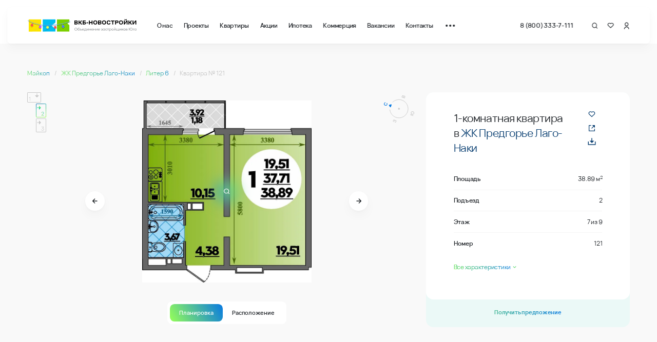

--- FILE ---
content_type: text/html; charset=utf-8
request_url: https://vkbn.ru/flats/201654/
body_size: 45075
content:
<!doctype html>
<html data-n-head-ssr lang="ru" data-n-head="%7B%22lang%22:%7B%22ssr%22:%22ru%22%7D%7D">
  <head >
    <meta data-n-head="ssr" charset="utf-8"><meta data-n-head="ssr" name="viewport" content="width=device-width, initial-scale=1"><meta data-n-head="ssr" name="apple-mobile-web-app-capable" content="yes"><meta data-n-head="ssr" name="apple-mobile-web-app-status-bar-style" content="default"><meta data-n-head="ssr" name="apple-mobile-web-app-title" content="ВКБ-Новостройки"><meta data-n-head="ssr" name="msapplication-TileColor" content="#282828"><meta data-n-head="ssr" name="theme-color" content="#ffffff"><meta data-n-head="ssr" data-hid="description" name="description" content="Продажа 1-комнатной квартиры № 121 в ЖК Предгорье Лаго-Наки, Корпус Литер 6 в Майкоп. Площадь: 38.89 м2, подъезд: 2, этаж: 7, цена: 5 479 601 ₽, стоимость м2: – 140 900 ₽. Планировки, фото и описание на сайте ВКБ-Новостройки."><meta data-n-head="ssr" data-hid="og:title" property="og:title" content="Купить 1-комнатную квартиру №121 - 38.89м2, ЖК Предгорье Лаго-Наки, Корпус Литер 6 — ВКБ-Новостройки"><meta data-n-head="ssr" data-hid="og:description" property="og:description" content="Продажа 1-комнатной квартиры № 121 в ЖК Предгорье Лаго-Наки, Корпус Литер 6 в Майкоп. Площадь: 38.89 м2, подъезд: 2, этаж: 7, цена: 5 479 601 ₽, стоимость м2: – 140 900 ₽. Планировки, фото и описание на сайте ВКБ-Новостройки."><meta data-n-head="ssr" data-hid="og:url" property="og:url" content="https://vkbn.ru/flats/146826"><meta data-n-head="ssr" data-hid="og:locale" property="og:locale" content="ru"><meta data-n-head="ssr" data-hid="og:type" property="og:type" content="website"><meta data-n-head="ssr" data-hid="og:image" property="og:image" content="https://691506.selcdn.ru/vkb-prod/p/p/p/64317.jpg"><meta data-n-head="ssr" data-hid="robots" name="robots" content="noindex"><title>Купить 1-комнатную квартиру №121 - 38.89м2, ЖК Предгорье Лаго-Наки, Корпус Литер 6 — ВКБ-Новостройки</title><link data-n-head="ssr" rel="icon" href="/favicons/favicon.ico"><link data-n-head="ssr" rel="apple-touch-icon" sizes="180x180" href="/favicons/apple-touch-icon.png"><link data-n-head="ssr" rel="icon" type="image/png" sizes="32x32" href="/favicons/favicon-32x32.png"><link data-n-head="ssr" rel="icon" type="image/png" sizes="16x16" href="/favicons/favicon-16x16.png"><link data-n-head="ssr" rel="icon" type="image/svg+xml" href="/favicons/favicon-120x120.svg"><link data-n-head="ssr" rel="manifest" href="/favicons/site.webmanifest" crossorigin="use-credentials"><link data-n-head="ssr" rel="mask-icon" href="/favicons/safari-pinned-tab.svg" color="#f2aaaa"><link data-n-head="ssr" rel="preload" as="image" href="https://vkbn.ru/proxy/insecure/plain/https://691506.selcdn.ru/vkb-prod/b/e/mp/613-2.jpg@webp"><link data-n-head="ssr" rel="preload" as="image" href="https://vkbn.ru/proxy/insecure/w:1920/plain/https://691506.selcdn.ru/vkb-prod/p/p/ppf/64317.jpg@webp" imagesizes="(max-width: 767px) 100vw, (max-width: 1279px) 100vw, (max-width: 1440px) 100vw, 100vw" imagesrcset="https://vkbn.ru/proxy/insecure/w:767/plain/https://691506.selcdn.ru/vkb-prod/p/p/ppf/64317.jpg@webp 767w, https://vkbn.ru/proxy/insecure/w:1279/plain/https://691506.selcdn.ru/vkb-prod/p/p/ppf/64317.jpg@webp 1279w, https://vkbn.ru/proxy/insecure/w:1440/plain/https://691506.selcdn.ru/vkb-prod/p/p/ppf/64317.jpg@webp 1440w, https://vkbn.ru/proxy/insecure/w:1920/plain/https://691506.selcdn.ru/vkb-prod/p/p/ppf/64317.jpg@webp 1920w"><link data-n-head="ssr" rel="preload" as="image" href="https://vkbn.ru/proxy/insecure/w:1920/plain/https://691506.selcdn.ru/vkb-prod/p/p/p/64317.jpg@webp" imagesizes="(max-width: 767px) 100vw, (max-width: 1279px) 100vw, (max-width: 1440px) 100vw, 100vw" imagesrcset="https://vkbn.ru/proxy/insecure/w:767/plain/https://691506.selcdn.ru/vkb-prod/p/p/p/64317.jpg@webp 767w, https://vkbn.ru/proxy/insecure/w:1279/plain/https://691506.selcdn.ru/vkb-prod/p/p/p/64317.jpg@webp 1279w, https://vkbn.ru/proxy/insecure/w:1440/plain/https://691506.selcdn.ru/vkb-prod/p/p/p/64317.jpg@webp 1440w, https://vkbn.ru/proxy/insecure/w:1920/plain/https://691506.selcdn.ru/vkb-prod/p/p/p/64317.jpg@webp 1920w"><link data-n-head="ssr" rel="preload" as="image" href="https://vkbn.ru/proxy/insecure/w:1920/plain/https://691506.selcdn.ru/vkb-prod/p/p/pff/64317.jpg@webp" imagesizes="(max-width: 767px) 100vw, (max-width: 1279px) 100vw, (max-width: 1440px) 100vw, 100vw" imagesrcset="https://vkbn.ru/proxy/insecure/w:767/plain/https://691506.selcdn.ru/vkb-prod/p/p/pff/64317.jpg@webp 767w, https://vkbn.ru/proxy/insecure/w:1279/plain/https://691506.selcdn.ru/vkb-prod/p/p/pff/64317.jpg@webp 1279w, https://vkbn.ru/proxy/insecure/w:1440/plain/https://691506.selcdn.ru/vkb-prod/p/p/pff/64317.jpg@webp 1440w, https://vkbn.ru/proxy/insecure/w:1920/plain/https://691506.selcdn.ru/vkb-prod/p/p/pff/64317.jpg@webp 1920w"><link data-n-head="ssr" rel="preload" as="image" href="https://vkbn.ru/proxy/insecure/plain/https://691506.selcdn.ru/vkb-prod/b/e/mp/613-2.jpg@webp"><noscript data-n-head="ssr"><div><img src="https://top-fwz1.mail.ru/counter?id=2847295;js=na" style="position:absolute;left:-9999px;" alt="Top.Mail.Ru" /></div></noscript><link rel="preload" href="/n/06884bd.js" as="script"><link rel="preload" href="/n/cb6a203.js" as="script"><link rel="preload" href="/n/0d77abb.js" as="script"><link rel="preload" href="/n/fd48d0c.js" as="script"><link rel="preload" href="/n/9c1d7e3.js" as="script"><link rel="preload" href="/n/6d2b89b.js" as="script"><link rel="preload" href="/n/d9ffc81.js" as="script"><link rel="preload" href="/n/452583b.js" as="script"><link rel="preload" href="/n/f704fbc.js" as="script"><link rel="preload" href="/n/8f93a7d.js" as="script"><link rel="preload" href="/n/547b147.js" as="script"><link rel="preload" href="/n/1f05e94.js" as="script"><link rel="preload" href="/n/a44e1d1.js" as="script"><link rel="preload" href="/n/153eea6.js" as="script"><link rel="preload" href="/n/3fe70fb.js" as="script"><link rel="preload" href="/n/3432bd4.js" as="script"><link rel="preload" href="/n/62dbaa2.js" as="script"><link rel="preload" href="/n/9100be4.js" as="script"><link rel="preload" href="/n/2863935.js" as="script"><link rel="preload" href="/n/7d070ef.js" as="script"><link rel="preload" href="/n/e8b1663.js" as="script"><link rel="preload" href="/n/7432b22.js" as="script"><link rel="preload" href="/n/b36deb8.js" as="script"><link rel="preload" href="/n/7b7bc92.js" as="script"><link rel="preload" href="/n/22c19c5.js" as="script"><link rel="preload" href="/n/e84d76e.js" as="script"><style data-vue-ssr-id="3de6250a:0 0f37ad40:0 e6c97754:0 f3acc53c:0 0f0d350b:0 7791b192:0 043fa522:0 0026057d:0 2b2c538a:0 4689984b:0 8e8247a2:0 5d401c94:0 613b3ec8:0 253634ac:0 12079f18:0 060a45e1:0 32ec3b01:0 65823f1a:0 69f0d16e:0 03dd5626:0 2bcd619a:0 84d22114:0 9fd82ae4:0 4b771888:0 15078588:0 e3118848:0 5a981bbe:0 3ba3ac0c:0 0180dbd8:0 496f5e18:0 3c9251f9:0 4457df57:0 0aeb20e2:0 128cf58e:0 c1064c6e:0 1c2ef335:0 b26d534e:0 4032f044:0 99766832:0 8bbc461e:0 21124fff:0 3cdba487:0 09e489ac:0 db680474:0 57185e60:0 1752d02d:0 d01a0d4e:0 7b853470:0 90e4974c:0 1dee4f74:0 7a67c1e1:0 0f09674f:0 b081b4b8:0 0d26387a:0 0b9dd811:0">/*! normalize.css v8.0.1 | MIT License | github.com/necolas/normalize.css */html{line-height:1.15;-webkit-text-size-adjust:100%}body{margin:0}main{display:block}h1{font-size:2em;margin:.67em 0}hr{-webkit-box-sizing:content-box;box-sizing:content-box;height:0;overflow:visible}pre{font-family:monospace,monospace;font-size:1em}a{background-color:transparent}abbr[title]{border-bottom:none;-webkit-text-decoration:underline;text-decoration:underline;-webkit-text-decoration:underline dotted;text-decoration:underline dotted}b,strong{font-weight:bolder}code,kbd,samp{font-family:monospace,monospace;font-size:1em}small{font-size:80%}sub,sup{font-size:75%;line-height:0;position:relative;vertical-align:baseline}sub{bottom:-.25em}sup{top:-.5em}img{border-style:none}button,input,optgroup,select,textarea{font-size:100%;line-height:1.15;margin:0}button,input{overflow:visible}button,select{text-transform:none}[type=button],[type=reset],[type=submit],button{-webkit-appearance:button}[type=button]::-moz-focus-inner,[type=reset]::-moz-focus-inner,[type=submit]::-moz-focus-inner,button::-moz-focus-inner{border-style:none;padding:0}[type=button]:-moz-focusring,[type=reset]:-moz-focusring,[type=submit]:-moz-focusring,button:-moz-focusring{outline:1px dotted ButtonText}fieldset{padding:.35em .75em .625em}legend{-webkit-box-sizing:border-box;box-sizing:border-box;color:inherit;display:table;max-width:100%;padding:0;white-space:normal}progress{vertical-align:baseline}textarea{overflow:auto}[type=checkbox],[type=radio]{-webkit-box-sizing:border-box;box-sizing:border-box;padding:0}[type=number]::-webkit-inner-spin-button,[type=number]::-webkit-outer-spin-button{height:auto}[type=search]{-webkit-appearance:textfield;outline-offset:-2px}[type=search]::-webkit-search-decoration{-webkit-appearance:none}::-webkit-file-upload-button{-webkit-appearance:button;font:inherit}details{display:block}summary{display:list-item}[hidden],template{display:none}@font-face{font-display:swap;font-family:"Vela Sans";font-style:normal;font-weight:200;src:url(/n/fonts/VelaSans-ExtraLight.e650c91.woff) format("woff"),url(/n/fonts/VelaSans-ExtraLight.b9bf864.woff2) format("woff2")}@font-face{font-display:swap;font-family:"Vela Sans";font-style:normal;font-weight:300;src:url(/n/fonts/VelaSans-Light.ffc0053.woff) format("woff"),url(/n/fonts/VelaSans-Light.c9a66b8.woff2) format("woff2")}@font-face{font-display:swap;font-family:"Vela Sans";font-style:normal;font-weight:400;src:url(/n/fonts/VelaSans-Regular.3ec107f.woff) format("woff"),url(/n/fonts/VelaSans-Regular.10547d2.woff2) format("woff2")}@font-face{font-display:swap;font-family:"Vela Sans";font-style:normal;font-weight:500;src:url(/n/fonts/VelaSans-Medium.bb9a687.woff) format("woff"),url(/n/fonts/VelaSans-Medium.4e09ffe.woff2) format("woff2")}@font-face{font-display:swap;font-family:"Vela Sans";font-style:normal;font-weight:600;src:url(/n/fonts/VelaSans-SemiBold.fc0c065.woff) format("woff"),url(/n/fonts/VelaSans-SemiBold.d3310b3.woff2) format("woff2")}@font-face{font-display:swap;font-family:"Vela Sans";font-style:normal;font-weight:700;src:url(/n/fonts/VelaSans-Bold.730e127.woff) format("woff"),url(/n/fonts/VelaSans-Bold.d138c46.woff2) format("woff2")}@font-face{font-display:swap;font-family:"Vela Sans";font-style:normal;font-weight:800;src:url(/n/fonts/VelaSans-ExtraBold.71d1c6b.woff) format("woff"),url(/n/fonts/VelaSans-ExtraBold.a7121a6.woff2) format("woff2")}.h4{font-size:2rem;font-weight:400}.h4,.t1{letter-spacing:-.01em;line-height:1.5}.t1{font-size:3.6rem}.t2{font-size:2.4rem}.t2,.t3{font-weight:400;letter-spacing:-.01em;line-height:1.2}.t3{font-size:1.4rem}.t4{font-size:1.2rem;font-weight:400;letter-spacing:-.01em;line-height:1.2}.p4{font-size:1.4rem;letter-spacing:-.02em;line-height:1.35}.medium{font-weight:500}.semibold{font-weight:600}.bold{font-weight:700}.c-brand-0{color:#0c4173}.c-brand-1{color:#087ae2}.c-base0{color:#fff}.c-base100{color:#e5e5e5}.c-base700{color:#1c2025}.c-base500{color:#7b7b7b}.c-base-700{color:rgba(28,32,37,.4)}.c-base-052{color:rgba(0,0,0,.52)}*{-webkit-box-sizing:border-box;box-sizing:border-box}html{font-size:10px;height:100%;min-height:1vw}@media only screen and (max-width:1919px){html{font-size:calc(5px + .27778vw)}}@media only screen and (max-width:1440px){html{font-size:.6944444444vw}}@media only screen and (max-width:1024px){html{font-size:10px}}body{background-color:#fff;color:#1c2025;font-family:"Vela Sans",sans-serif;font-size:1.6rem;-ms-text-size-adjust:100%;-webkit-text-size-adjust:100%;-moz-osx-font-smoothing:grayscale;-webkit-font-smoothing:antialiased;-webkit-tap-highlight-color:rgba(0,0,0,0)}a{color:inherit;-webkit-text-decoration:none;text-decoration:none}a[href^="tel:"]{white-space:nowrap}ol,p,ul{margin-bottom:0;margin-top:0}ol,ul{padding-left:0}li{list-style:none}button,input,optgroup,select,textarea{-webkit-appearance:none;-moz-appearance:none;appearance:none;font-family:inherit}button{background:transparent;border:none;color:inherit;padding:0}button,input{outline:none}input[type=number]::-webkit-inner-spin-button,input[type=number]::-webkit-outer-spin-button{-webkit-appearance:none;margin:0}input[type=time]::-webkit-clear-button{display:none}input::-ms-clear{display:none}textarea{resize:none}h1,h2,h3,h4,h5,h6{font-size:inherit;font-weight:400;margin:0}address{font-style:normal}figcaption,figure{margin:0}.news>div:not(.custom){display:-webkit-box;display:-ms-flexbox;display:flex;-webkit-box-orient:vertical;-webkit-box-direction:normal;-ms-flex-direction:column;flex-direction:column}.news h1:not(.custom),.news h2:not(.custom),.news h3:not(.custom),.news h4:not(.custom),.news h5:not(.custom),.news h6:not(.custom){font-size:inherit;font-weight:inherit}.news h1:not(.custom){font-size:2em;margin-top:2rem}@media only screen and (max-width:767px){.news h1:not(.custom){font-size:1.5em}}.news h2:not(.custom){color:#1c2025;font-family:"Vela Sans",sans-serif;font-size:1.5em;font-weight:700;letter-spacing:-.025em;line-height:1.2;margin-bottom:.5rem;margin-top:4.4rem}.news h2:not(.custom):first-child{margin-top:0}@media only screen and (max-width:767px){.news h2:not(.custom){font-size:1.3em}}.news h3:not(.custom){font-size:1.15em;font-weight:500;letter-spacing:-.025em;line-height:1.25;margin:1rem 0 .3rem}.news h3:not(.custom),.news p:not(.custom){color:#1c2025;font-family:"Vela Sans",sans-serif}.news p:not(.custom){font-size:1em;font-style:normal;font-weight:400;line-height:1.75;margin:0 0 2.4rem}.news a:not(.custom){-webkit-background-clip:text;background-color:transparent;-webkit-text-fill-color:transparent;background-image:linear-gradient(360.93deg,#97ff57 -50%,rgba(116,250,141,0)),linear-gradient(0deg,#087ae2,#087ae2);position:relative;-webkit-transition:opacity .5s ease-in-out;transition:opacity .5s ease-in-out}.news a:not(.custom):active,.news a:not(.custom):focus,.news a:not(.custom):hover{opacity:.6}.news a:not(.custom):after{background-image:linear-gradient(360.93deg,#97ff57 -50%,rgba(116,250,141,0)),linear-gradient(0deg,#087ae2,#087ae2);bottom:0;content:"";height:1px;left:0;position:absolute;width:100%}.news b:not(.custom),.news strong:not(.custom){font-weight:bolder}.news small:not(.custom){font-size:80%}.news img:not(.custom){border-style:none}.news ol:not(.custom),.news ul:not(.custom){list-style:none;margin:0 0 2.4rem;padding:0 0 0 3rem}.news li:not(.custom){list-style:inherit}.news ul:not(.custom){list-style-type:disc}.news ol:not(.custom){list-style-type:decimal}.news li:not(.custom){margin:0 0 .5rem}.news hr:not(.custom){margin:1rem 0}#__layout,#__nuxt,body,html{width:100%}body._hideJivo jdiv:first-of-type{opacity:0;visibility:hidden}.container{margin-left:auto;margin-right:auto;max-width:1920px;padding:0 8rem}@media only screen and (max-width:1919px){.container{padding:0 6rem}}@media only screen and (max-width:1024px){.container{padding:0 32px}}@media only screen and (max-width:767px){.container{padding:0 16px}}.container_news{margin-left:auto;margin-right:auto;max-width:1920px;padding:0 8rem}@media only screen and (max-width:1919px){.container_news{padding:0 6rem}}@media only screen and (max-width:1024px){.container_news{padding:0 32px}}@media only screen and (max-width:767px){.container_news{padding:0 16px}}.gradient{background-image:linear-gradient(61.93deg,#97ff57,rgba(116,250,141,0)),linear-gradient(0deg,#087ae2,#087ae2)}.gradient,.gradient2{-webkit-background-clip:text;-webkit-text-fill-color:transparent}.gradient2{background-image:linear-gradient(58.19deg,#97ff57 -75.31%,rgba(116,250,141,0)),linear-gradient(0deg,#087ae2,#087ae2);-webkit-transition:all .4s ease-in-out;transition:all .4s ease-in-out}.gradient2:hover{background-position-x:100%;background-size:250%}.gradient3{background:linear-gradient(61.93deg,#97ff57,rgba(116,250,141,0)),#087ae2;-webkit-background-clip:text;-webkit-text-fill-color:transparent}.gradient3 h2{background:inherit}.text-ellipsis{overflow:hidden;text-overflow:ellipsis;white-space:nowrap}.visually-hidden:not(:focus):not(:active){height:1px;overflow:hidden;position:absolute;width:1px;clip:rect(1px 1px 1px 1px);clip:rect(1px,1px,1px,1px);clip-path:inset(50%);white-space:nowrap}.fade-enter-active,.fade-leave-active{-webkit-transition:opacity .4s ease-in-out;transition:opacity .4s ease-in-out}.fade-enter,.fade-leave-to{opacity:0!important}.fade-fast-enter-active,.fade-fast-leave-active{-webkit-transition:opacity .2s ease-in-out;transition:opacity .2s ease-in-out}.fade-fast-enter,.fade-fast-leave-active{opacity:0!important}.fade-in-enter-active{-webkit-transition:opacity .5s ease;transition:opacity .5s ease}.fade-in-enter,.fade-in-leave{opacity:0!important}.page-enter-active,.page-leave-active{-webkit-transition:opacity .5s;transition:opacity .5s}.move-enter-active,.move-leave-active{-webkit-transition:opacity .4s,-webkit-transform .4s;transition:opacity .4s,-webkit-transform .4s;transition:opacity .4s,transform .4s;transition:opacity .4s,transform .4s,-webkit-transform .4s}.move-enter,.move-leave-active{opacity:0;-webkit-transform:translateY(10%);transform:translateY(10%)}.page-enter,.page-leave-active{opacity:0}.accordion-effect-enter-active,.accordion-effect-leave-active{overflow:hidden;-webkit-transition:all .3s ease,all .3s ease;transition:all .3s ease,all .3s ease;will-change:all}.accordion-effect-enter,.accordion-effect-leave-to{height:0;opacity:0}.list-enter-active,.list-leave-active,.list-move{-webkit-transition:.5s cubic-bezier(.59,.12,.34,.95);transition:.5s cubic-bezier(.59,.12,.34,.95);-webkit-transition-property:opacity,-webkit-transform;transition-property:opacity,-webkit-transform;transition-property:opacity,transform;transition-property:opacity,transform,-webkit-transform}.list-enter{opacity:0;-webkit-transform:translateY(-150px);transform:translateY(-150px)}.list-enter-to{opacity:1;-webkit-transform:translateY(0);transform:translateY(0)}.list-leave-active{position:absolute}.list-leave-to{opacity:0;-webkit-transform-origin:center top;transform-origin:center top}.fade-in-up-enter-active{-webkit-transition:opacity .3s ease-in-out,-webkit-transform .3s ease-in;transition:opacity .3s ease-in-out,-webkit-transform .3s ease-in;transition:opacity .3s ease-in-out,transform .3s ease-in;transition:opacity .3s ease-in-out,transform .3s ease-in,-webkit-transform .3s ease-in}.fade-in-up-leave-active{-webkit-transition:opacity .2s ease-in-out,-webkit-transform .2s ease-in-out;transition:opacity .2s ease-in-out,-webkit-transform .2s ease-in-out;transition:opacity .2s ease-in-out,transform .2s ease-in-out;transition:opacity .2s ease-in-out,transform .2s ease-in-out,-webkit-transform .2s ease-in-out}.fade-in-up-enter,.fade-in-up-leave-active{opacity:0;-webkit-transform:translateY(16px);transform:translateY(16px)}.slide-enter-active{-webkit-transition:opacity .3s ease-in-out,height .3s ease-in,margin .3s ease-in-out;transition:opacity .3s ease-in-out,height .3s ease-in,margin .3s ease-in-out}.slide-leave-active{-webkit-transition:opacity .3s ease-in-out,height .3s ease-in-out,margin .3s ease-in-out;transition:opacity .3s ease-in-out,height .3s ease-in-out,margin .3s ease-in-out}.slide-enter,.slide-leave-active{height:0;margin:0;opacity:0}.mobile-modal-enter-active,.mobile-modal-leave-active{-webkit-transition:opacity .3s ease-in-out,-webkit-transform .3s ease-in-out;transition:opacity .3s ease-in-out,-webkit-transform .3s ease-in-out;transition:opacity .3s ease-in-out,transform .3s ease-in-out;transition:opacity .3s ease-in-out,transform .3s ease-in-out,-webkit-transform .3s ease-in-out}.mobile-modal-enter,.mobile-modal-leave-active{opacity:0;-webkit-transform:translateY(100%);transform:translateY(100%)}.view-enter-active{-webkit-transition:opacity .4s,-webkit-transform .4s;transition:opacity .4s,-webkit-transform .4s;transition:opacity .4s,transform .4s;transition:opacity .4s,transform .4s,-webkit-transform .4s}.view-leave-active{-webkit-transition:all 0s;transition:all 0s}.view-enter,.view-leave-active{opacity:0;-webkit-transform:translate3d(0,16px,0);transform:translate3d(0,16px,0)}.expand-enter-active,.expand-leave-active{max-height:50px;overflow:hidden;-webkit-transition:all .4s;transition:all .4s}.expand-enter,.expand-leave-to{margin:0;max-height:0;opacity:0}
.nuxt-progress{background-color:#97ff57;height:2px;left:0;opacity:1;position:fixed;right:0;top:0;-webkit-transition:width .1s,opacity .4s;transition:width .1s,opacity .4s;width:0;z-index:999999}.nuxt-progress.nuxt-progress-notransition{-webkit-transition:none;transition:none}.nuxt-progress-failed{background-color:#ee9aa7}
.DefaultLayout_lpOec,.page_UtAe3{height:100%;width:100%}.page_UtAe3{padding-top:11.6rem}@media only screen and (max-width:1440px){.page_UtAe3{padding-top:9.6rem}}@media only screen and (max-width:1024px){.page_UtAe3{padding-top:9.2rem}}.modal_azlyg{bottom:0;left:0;position:fixed;right:0;top:0;z-index:102}
.TheModal_1cswj.modal-enter-active:after,.TheModal_1cswj.modal-leave-to:after{opacity:1;-webkit-transition:opacity .3s ease;transition:opacity .3s ease}.TheModal_1cswj.modal-enter-active .container_wpzUj,.TheModal_1cswj.modal-leave-to .container_wpzUj{opacity:1;-webkit-transform:translateZ(0) scale(1);transform:translateZ(0) scale(1);-webkit-transition:opacity .2s ease .3s,-webkit-transform .2s ease .3s;transition:opacity .2s ease .3s,-webkit-transform .2s ease .3s;transition:opacity .2s ease .3s,transform .2s ease .3s;transition:opacity .2s ease .3s,transform .2s ease .3s,-webkit-transform .2s ease .3s}.TheModal_1cswj.modal-enter:after,.TheModal_1cswj.modal-leave-active:after{opacity:0;-webkit-transition:opacity .3s ease .2s;transition:opacity .3s ease .2s}.TheModal_1cswj.modal-enter .container_wpzUj,.TheModal_1cswj.modal-leave-active .container_wpzUj{opacity:0;-webkit-transform:translateZ(0) scale(.4);transform:translateZ(0) scale(.4);-webkit-transition:opacity .2s ease,-webkit-transform .2s ease;transition:opacity .2s ease,-webkit-transform .2s ease;transition:opacity .2s ease,transform .2s ease;transition:opacity .2s ease,transform .2s ease,-webkit-transform .2s ease}.TheModal_1cswj:after{background-color:hsla(0,0%,60%,.2);bottom:0;content:"";left:0;position:absolute;right:0;top:0;z-index:1}.TheModal_1cswj._dark_7dbGF:after{background-color:#4a4a4a;opacity:.4}.wrapper_qeCFj{display:-webkit-box;display:-ms-flexbox;display:flex;position:relative;z-index:2;-webkit-box-align:center;-ms-flex-align:center;align-items:center;-webkit-box-pack:center;-ms-flex-pack:center;height:100%;justify-content:center;width:100%}.container_wpzUj{background-color:#fff;border-radius:20px;-webkit-box-shadow:0 8px 24px hsla(0,0%,60%,.1);box-shadow:0 8px 24px hsla(0,0%,60%,.1);display:block;padding:16px 24px;width:220px}
.TheHeader_\+7j9B{background-color:#fff;border-radius:.8rem;-webkit-box-shadow:0 10px 20px rgba(28,32,37,.03),0 2px 6px rgba(28,32,37,.03),0 0 1px rgba(28,32,37,.02);box-shadow:0 10px 20px rgba(28,32,37,.03),0 2px 6px rgba(28,32,37,.03),0 0 1px rgba(28,32,37,.02);color:#1c2025;left:50%;padding-left:4.4rem;padding-right:4.4rem;position:fixed;top:3.6rem;-webkit-transform:translate(-50%);transform:translate(-50%);-webkit-transition:-webkit-transform .5s ease-in-out;transition:-webkit-transform .5s ease-in-out;transition:transform .5s ease-in-out;transition:transform .5s ease-in-out,-webkit-transform .5s ease-in-out;width:calc(100% - 3.2rem);z-index:52}.TheHeader_\+7j9B._hidden_pDg14{-webkit-transform:translate(-50%,-180%);transform:translate(-50%,-180%)}@media only screen and (max-width:1440px){.TheHeader_\+7j9B{top:1.6rem}}@media only screen and (max-width:1024px){.TheHeader_\+7j9B{padding-left:2.4rem;padding-right:2.4rem}}@media only screen and (max-width:767px){.TheHeader_\+7j9B{padding-left:1.6rem;padding-right:1.6rem}.TheHeader_\+7j9B._scrolling_ratBS{-webkit-transform:translate(-50%,-1.6rem);transform:translate(-50%,-1.6rem)}}.TheHeader_\+7j9B.project_fRU5F{position:absolute}@media only screen and (max-width:767px){.TheHeader_\+7j9B.project_fRU5F{position:fixed}}.wrapper_EUMWr{display:-webkit-box;display:-ms-flexbox;display:flex;-webkit-box-align:center;-ms-flex-align:center;align-items:center;height:8rem;-webkit-transform:translateZ(0);transform:translateZ(0)}@media only screen and (max-width:1024px){.wrapper_EUMWr{height:7.6rem}}.logo_\+mvSh{display:-webkit-inline-box;display:-ms-inline-flexbox;display:inline-flex;-ms-flex-negative:0;flex-shrink:0;margin-right:4.4rem;max-width:100%}@media only screen and (max-width:1024px){.logo_\+mvSh{-ms-flex-negative:0;flex-shrink:0;margin-right:2.4rem;max-width:8rem}}.logo_\+mvSh svg{height:4.8rem;max-width:100%;width:24rem}@media only screen and (max-width:1024px){.logo_\+mvSh svg{width:8rem}}.btn_UsWwX{border-radius:4rem;font-size:1.3rem;line-height:140%;margin-right:2.4rem;padding:.5rem .8rem}@media only screen and (max-width:1024px){.nav_INwzD{display:none}}.navList_EJcBN{display:-webkit-box;display:-ms-flexbox;display:flex;-webkit-box-align:center;-ms-flex-align:center;align-items:center}.navItem_zLsyb{-ms-flex-negative:0;flex-shrink:0;font-size:1.4rem;font-weight:600;letter-spacing:-.02em;line-height:140%}.navItem_zLsyb:hover .link_tyV8k{color:#97ff57}.navItem_zLsyb:not(:last-child){margin-right:2.4rem}.link_tyV8k{-webkit-background-clip:text;-webkit-text-fill-color:transparent;background-color:#1c2025;background-image:linear-gradient(61.93deg,#1c2025,rgba(116,250,141,0));background-size:200% auto;color:#1c2025;-webkit-transition:all .4s ease-in-out;transition:all .4s ease-in-out}.link_tyV8k:hover{background-image:linear-gradient(90.93deg,#1c2025,#0c8ac8 50%,#97ff57);background-position:100%}.menu_cq3sF{display:-webkit-box;display:-ms-flexbox;display:flex;-webkit-box-align:center;-ms-flex-align:center;align-items:center;-webkit-box-pack:justify;-ms-flex-pack:justify;cursor:pointer;justify-content:space-between;margin-left:2.7rem;margin-right:7.5rem;min-height:50%;width:18px}@media only screen and (max-width:1024px){.menu_cq3sF{-webkit-box-ordinal-group:6;-ms-flex-order:5;margin-left:3rem;margin-right:0;order:5}}@media only screen and (max-width:767px){.menu_cq3sF{margin-left:0}}@media(-ms-high-contrast:active),(-ms-high-contrast:none),(hover){.menu_cq3sF:hover span{-webkit-transform:translateY(-50%);transform:translateY(-50%)}.menu_cq3sF:hover span:first-child{background-color:#fbe301}.menu_cq3sF:hover span:nth-child(2){background-color:#3abff1}.menu_cq3sF:hover span:last-child{background-color:#97ff57}}.menu_cq3sF span{display:block;-ms-flex-negative:0;background-color:#1c2025;border-radius:50%;flex-shrink:0;height:4px;-webkit-transition:background-color .4s,-webkit-transform .4s;transition:background-color .4s,-webkit-transform .4s;transition:transform .4s,background-color .4s;transition:transform .4s,background-color .4s,-webkit-transform .4s;width:4px}.menu_cq3sF span:nth-child(2){-webkit-transition-delay:.2s;transition-delay:.2s}.menu_cq3sF span:last-child{-webkit-transition-delay:.4s;transition-delay:.4s}@media only screen and (max-width:767px){.controls_wMoQm{display:none}}.phone_pdCk2{-webkit-box-flex:0;-ms-flex:none;flex:none;margin-left:auto;margin-right:4.1rem}@media only screen and (max-width:1024px){.phone_pdCk2{margin-right:2.7rem}}@media only screen and (max-width:767px){.phone_pdCk2{margin-right:1.9rem}}
.MenuPhone_l-vLK{font-size:1.4rem;font-weight:600;letter-spacing:-.02em;line-height:1.4;-webkit-transition:color .4s ease-in-out;transition:color .4s ease-in-out}@media(-ms-high-contrast:active),(-ms-high-contrast:none),(hover){.MenuPhone_l-vLK:hover:hover{color:#3abff1}}
.MenuControls_eurBW{position:relative}.MenuControls_eurBW,.link_j1325{display:-webkit-box;display:-ms-flexbox;display:flex;-webkit-box-align:center;-ms-flex-align:center;align-items:center}.link_j1325{-webkit-box-pack:center;-ms-flex-pack:center;justify-content:center;-webkit-box-flex:0;cursor:pointer;-ms-flex:none;flex:none;-webkit-transition:color .3s;transition:color .3s}.link_j1325:nth-child(2){margin-left:2rem;margin-right:2rem}@media(-ms-high-contrast:active),(-ms-high-contrast:none),(hover){.link_j1325:hover:hover{color:#3abff1}}.link_j1325 svg{width:1.3rem}.link_j1325._favorite_v0PP2{position:relative}.link_j1325._favorite_v0PP2 svg{width:1.7rem}.favouritesCount_zfA\+A{bottom:-1rem;display:-webkit-box;display:-ms-flexbox;display:flex;left:1rem;position:absolute;-webkit-box-align:center;-ms-flex-align:center;align-items:center;-webkit-box-pack:center;-ms-flex-pack:center;background:linear-gradient(61.93deg,#97ff57,rgba(116,250,141,0)),#087ae2;border-radius:50%;color:#fff;font-size:1rem;font-weight:500;height:1.5rem;justify-content:center;width:1.5rem}.loginText_YQfYa{display:inline-block;font-size:1.4rem;font-weight:600;letter-spacing:-.02em;line-height:1.4;margin-left:.6rem;vertical-align:top}@media only screen and (max-width:1024px){.loginText_YQfYa{display:none}}
.path_XE3bc{-webkit-transform:scale(1.12) translate(-1px,-1px);transform:scale(1.12) translate(-1px,-1px)}
.FavoritesBar_Xc2-K{height:9.6rem;padding:0 3.2rem;position:fixed;top:2.4rem;width:100%;z-index:200}@media only screen and (max-width:767px){.FavoritesBar_Xc2-K{height:6.8rem;padding:0 1.6rem;top:1.6rem}}.lotName_8TtfD{font-size:1.8rem;font-weight:500;margin-bottom:.4rem}.closeIcon_OI6y\+{height:2.4rem;width:2.4rem}.container_-CuTk{display:-webkit-box;display:-ms-flexbox;display:flex;-webkit-box-align:center;-ms-flex-align:center;align-items:center;-webkit-box-pack:justify;-ms-flex-pack:justify;background:#fff;border:1px solid #e5e5e5;border-radius:8px;-webkit-box-shadow:0 16px 24px rgba(0,0,0,.06),0 2px 6px rgba(0,0,0,.04),0 0 1px rgba(0,0,0,.04);box-shadow:0 16px 24px rgba(0,0,0,.06),0 2px 6px rgba(0,0,0,.04),0 0 1px rgba(0,0,0,.04);height:100%;justify-content:space-between;padding:0 3.6rem}@media only screen and (max-width:767px){.container_-CuTk{min-height:76px;padding:0 2.4rem}}.info_ZSUxg,.infoText_6AOyM{display:-webkit-box;display:-ms-flexbox;display:flex}.infoText_6AOyM{-webkit-box-pack:center;-ms-flex-pack:center;justify-content:center;-webkit-box-orient:vertical;-webkit-box-direction:normal;-ms-flex-direction:column;flex-direction:column;margin-left:2.8rem;padding-right:1rem}@media only screen and (max-width:767px){.infoText_6AOyM{display:none}}.infoMobile_HUuCo{display:none;-webkit-box-pack:center;-ms-flex-pack:center;justify-content:center;-webkit-box-orient:vertical;-webkit-box-direction:normal;-ms-flex-direction:column;flex-direction:column;gap:.4rem}.infoMobile_HUuCo span{font-weight:500}@media only screen and (max-width:767px){.infoMobile_HUuCo{display:-webkit-box;display:-ms-flexbox;display:flex}}.plan_u5DQS{height:7rem;position:relative;width:7rem}@media only screen and (max-width:767px){.plan_u5DQS{display:none}}.actions_X0fBE{display:-webkit-box;display:-ms-flexbox;display:flex}@media only screen and (max-width:767px){.actions_X0fBE .button_YXwqZ{display:none}}.button_YXwqZ{width:26rem}.mobileButton_x05r3{color:#1c2025;display:none;font-weight:500}@media only screen and (max-width:767px){.mobileButton_x05r3{display:block}}.close_tFII2{display:-webkit-box;display:-ms-flexbox;display:flex;-webkit-box-align:center;-ms-flex-align:center;align-items:center;color:#1c2025;cursor:pointer;margin-left:6.8rem;-webkit-transition:color .4s;transition:color .4s}.close_tFII2:hover{color:#999}@media only screen and (max-width:767px){.close_tFII2{display:none}}
.FlatPage_xbQ\+B{background-color:#f9f9f9}.wrapper_MM23K{background-color:#fff;border-top-left-radius:3.2rem;border-top-right-radius:3.2rem}@media only screen and (max-width:767px){.wrapper_MM23K{border-radius:0}}.container_x\+hD-{padding-top:4rem}@media only screen and (max-width:767px){.container_x\+hD-{padding-left:0;padding-right:0}}
.FlatHero_poLgl{min-height:880px;padding-bottom:4rem;padding-top:7.6rem}@media only screen and (max-width:1440px){.FlatHero_poLgl{min-height:600px;padding-top:5.6rem}}@media only screen and (max-width:1024px){.FlatHero_poLgl{height:auto;max-height:none;min-height:0;min-height:auto}}@media only screen and (max-width:767px){.FlatHero_poLgl{overflow:hidden;padding-bottom:24px;padding-top:16px}}.content_wBJ4o{display:-webkit-box;display:-ms-flexbox;display:flex;-webkit-box-flex:1;-ms-flex:1;flex:1;gap:1.6rem;margin-top:3.2rem}@media only screen and (max-width:1024px){.content_wBJ4o{-webkit-box-orient:vertical;-webkit-box-direction:normal;-ms-flex-direction:column;flex-direction:column;margin-top:60px}}@media only screen and (max-width:767px){.content_wBJ4o{margin-top:16px}}@media only screen and (max-width:1024px){.content_wBJ4o._flat_\+gFIZ{margin-top:2rem}}.plans_cEVDK{-webkit-box-flex:1;-ms-flex-positive:1;flex-grow:1}.container_SU9Ki{display:-webkit-box;display:-ms-flexbox;display:flex;-webkit-box-orient:vertical;-webkit-box-direction:normal;-ms-flex-direction:column;flex-direction:column;height:100%}
.breadcrumbs_Yx5nH{color:rgba(0,0,0,.2);display:-webkit-box;display:-ms-flexbox;display:flex;font-size:1.4rem;font-weight:400;gap:.8rem;line-height:1.8rem}@media only screen and (max-width:767px){.breadcrumbs_Yx5nH{display:none}}.title_n4UBu{display:none}@media only screen and (max-width:767px){.title_n4UBu{display:-webkit-box;display:-ms-flexbox;display:flex;-webkit-box-orient:vertical;-webkit-box-direction:normal;-ms-flex-direction:column;flex-direction:column;-webkit-box-align:start;-ms-flex-align:start;align-items:flex-start}}.caption_FVc4G{color:#1c2025;font-size:2rem;line-height:2.7rem}.caption_FVc4G,.project_HuW8Q{font-weight:600;letter-spacing:-.02em}.project_HuW8Q{color:#0c4173;font-size:1.4rem;line-height:1.9rem;margin-top:4px}.tags_GpvxP{margin-top:1.2rem}.booked_xGqB5{background-color:#fff;border:1px solid rgba(0,0,0,.2);border-radius:4rem;display:-webkit-box;display:-ms-flexbox;display:flex;gap:1rem;padding:.6rem 1.2rem}.lock_XWAu5{color:#000;height:1.6rem;width:1.6rem}
.Breadcrumbs_c1eWl{display:-webkit-box;display:-ms-flexbox;display:flex;-webkit-box-align:center;-ms-flex-align:center;align-items:center;-webkit-box-pack:justify;-ms-flex-pack:justify;justify-content:space-between}.Breadcrumbs_c1eWl._bg_6zSVT{background-color:#fff;border-radius:40px;-webkit-box-shadow:0 16px 24px rgba(0,0,0,.06),0 2px 6px rgba(0,0,0,.04),0 0 1px rgba(0,0,0,.04);box-shadow:0 16px 24px rgba(0,0,0,.06),0 2px 6px rgba(0,0,0,.04),0 0 1px rgba(0,0,0,.04);padding:1.2rem 1.6rem}@media only screen and (max-width:1024px){.Breadcrumbs_c1eWl._bg_6zSVT{padding:.7rem 1.2rem}}.list_\+ienB{display:-webkit-box;display:-ms-flexbox;display:flex;-webkit-box-align:center;-ms-flex-align:center;align-items:center;white-space:nowrap}.list_\+ienB._short_Pzbxg{max-width:32rem}.item_RdBUf{-webkit-box-flex:1;color:#1c2025;-ms-flex:1 0 auto;flex:1 0 auto;font-size:1.4rem;font-weight:400;line-height:1.8rem}@media only screen and (max-width:1024px){.item_RdBUf{font-size:1.4rem}}.item_RdBUf:not(:last-child):after{color:rgba(0,0,0,.2);content:"/";margin-left:.8rem;margin-right:.8rem}.item_RdBUf:last-child,.item_RdBUf:nth-last-child(-n+2){background:transparent none repeat 0 0/auto auto padding-box border-box scroll;background:initial;color:rgba(0,0,0,.2);overflow:hidden;text-overflow:ellipsis;white-space:nowrap}.item_RdBUf:last-child{-ms-flex-negative:1;flex-shrink:1}.link_kf8Hi{background-image:linear-gradient(61.93deg,#087ae2,#97ff57 33%,#087ae2);background-position:90% 0;background-size:200%;-webkit-transition:color .25s ease 0s;transition:color .25s ease 0s}.link_kf8Hi,.link_kf8Hi:hover{-webkit-background-clip:text;-webkit-text-fill-color:transparent}.link_kf8Hi:hover{color:#999}.back_a8iP9{cursor:pointer;margin-right:2.4rem}.back_a8iP9 svg{display:block}.back_a8iP9 svg path{-webkit-transition:all .25s ease 0s;transition:all .25s ease 0s}.back_a8iP9:hover svg path{stroke:#97ff57}
.Tags_0PNai,.tagsTooltip_stXgG{display:-webkit-box;display:-ms-flexbox;display:flex;-webkit-box-align:center;-ms-flex-align:center;align-items:center;gap:.4rem}.tagsTooltip_stXgG{background-color:#fff;border-radius:0 0 .8rem .8rem;-webkit-box-shadow:0 10px 20px rgba(28,32,37,.03),0 2px 6px rgba(28,32,37,.03),0 0 1px rgba(28,32,37,.02);box-shadow:0 10px 20px rgba(28,32,37,.03),0 2px 6px rgba(28,32,37,.03),0 0 1px rgba(28,32,37,.02);-ms-flex-wrap:wrap;flex-wrap:wrap;left:-.8rem;opacity:0;padding:.8rem;position:absolute;top:100%;-webkit-transition:opacity .25s;transition:opacity .25s;width:calc(100% + 1.6rem);z-index:-1}.tagsTooltip_stXgG .tag_aMHbd{margin-bottom:.8rem;position:relative}@media(-ms-high-contrast:active),(-ms-high-contrast:none),(hover){.hoverTag_5Qj7H:hover+.tagsTooltip_stXgG,.hoverTag_5Qj7H:hover:after{opacity:1;z-index:2}}
.FlatHeroPlans_P7IDW{display:-webkit-box;display:-ms-flexbox;display:flex;position:relative;-webkit-box-orient:vertical;-webkit-box-direction:normal;-ms-flex-direction:column;flex-direction:column}.slider_KKLJD{height:100%;width:100%}.slider_KKLJD._location_Y2DhC{height:auto;width:auto}.slider_KKLJD.swiper:not(.swiper-initialized) .swiper-slide{display:none}.slider_KKLJD.swiper:not(.swiper-initialized) .swiper-slide:first-child{display:block}.miniaturesMobile_n65Ja{display:none}@media only screen and (max-width:767px){.miniaturesMobile_n65Ja{display:-webkit-box;display:-ms-flexbox;display:flex;-webkit-box-align:end;-ms-flex-align:end;align-items:flex-end;-webkit-box-pack:justify;-ms-flex-pack:justify;justify-content:space-between}}.tabs_t2j8V{z-index:10;-ms-flex-item-align:center;-ms-grid-row-align:center;align-self:center;margin-top:4.1rem}.miniature_bKe4H{height:6.7rem;left:0;position:absolute;top:0;width:10.7rem;z-index:1}@media only screen and (max-width:767px){.miniature_bKe4H{display:none}}.miniature_bKe4H._mobile_DczjQ{display:block;position:relative}.compass_hAwm0{margin-right:4rem;position:absolute;right:0;top:0;z-index:10}@media only screen and (max-width:1440px){.compass_hAwm0{margin-right:2.4rem}}@media only screen and (max-width:1024px){.compass_hAwm0{margin-right:0}}@media only screen and (max-width:767px){.compass_hAwm0{display:none}}.compass_hAwm0._mobile_DczjQ{display:block;position:relative}.navBtn_4icpp{height:5.6rem;top:50%;width:5.6rem;z-index:1}.navBtn_4icpp.v-button-circle{position:absolute}.navBtn_4icpp._prev_\+-lFk{left:0}.navBtn_4icpp._next_Han8V{right:0}@media only screen and (max-width:1440px){.navBtn_4icpp{height:4.2rem;width:4.2rem}}@media only screen and (max-width:1024px){.navBtn_4icpp{display:none}}.icon_pLIL5{height:2.4rem;width:2.4rem}.icon_pLIL5._next_Han8V{-webkit-transform:rotate(180deg);transform:rotate(180deg)}@media only screen and (max-width:1440px){.icon_pLIL5{height:1.8rem;width:1.8rem}}.wrapper_rjRx2{display:-webkit-box;display:-ms-flexbox;display:flex;position:relative;-webkit-box-align:center;-ms-flex-align:center;align-items:center;height:60rem;margin-left:auto;margin-right:auto;margin-top:1.8rem;width:93rem}.wrapper_rjRx2>.pagination_xWn0Q.swiper-pagination.swiper-pagination-bullets{border-radius:3rem;bottom:-2.7rem;left:2.4rem;right:2.4rem;top:auto;width:auto}@media only screen and (max-width:1650px){.wrapper_rjRx2{height:52rem;width:82rem}}@media only screen and (max-width:1440px){.wrapper_rjRx2{height:40rem;width:62rem}}@media only screen and (max-width:1024px){.wrapper_rjRx2{height:45rem;margin-top:9rem;width:100%}}@media only screen and (max-width:767px){.wrapper_rjRx2{height:32rem;margin-top:2rem}}@media only screen and (max-width:576px){.wrapper_rjRx2{margin-top:1rem}}.pagination_xWn0Q.swiper-pagination>.swiper-pagination-bullet{border-radius:3rem;height:.4rem;margin:0 .2rem;width:.4rem}.pagination_xWn0Q.swiper-pagination>.swiper-pagination-bullet.swiper-pagination-bullet-active{background:linear-gradient(45deg,#97ff57,#087ae2);width:1.2rem}
.FlatCompass_7CRtm{height:7.2rem;width:7.2rem}@media only screen and (max-width:767px){.FlatCompass_7CRtm{height:51px;width:51px}}
.FlatHeroPlan_f3QDK{display:-webkit-box;display:-ms-flexbox;display:flex;position:relative;-webkit-box-align:center;-ms-flex-align:center;align-items:center;-webkit-box-pack:center;-ms-flex-pack:center;justify-content:center;-webkit-user-select:none;-moz-user-select:none;-ms-user-select:none;user-select:none;width:100%}.FlatHeroPlan_f3QDK._isGenPlan_VRCyo .wrapper_eyVof{height:auto}@media only screen and (max-width:1650px){.FlatHeroPlan_f3QDK._isGenPlan_VRCyo .wrapper_eyVof{height:auto}}@media only screen and (max-width:1440px){.FlatHeroPlan_f3QDK._isGenPlan_VRCyo .wrapper_eyVof{height:auto}}@media only screen and (max-width:1024px){.FlatHeroPlan_f3QDK._isGenPlan_VRCyo .wrapper_eyVof{height:auto}}@media only screen and (max-width:767px){.FlatHeroPlan_f3QDK._isGenPlan_VRCyo .wrapper_eyVof{height:auto}}.FlatHeroPlan_f3QDK .planWrapper_5Uui-{height:100%;-o-object-fit:contain;object-fit:contain;width:100%}.FlatHeroPlan_f3QDK._isCommercial_I3IHy .wrapper_eyVof{height:52rem;width:91rem}@media only screen and (max-width:1440px){.FlatHeroPlan_f3QDK._isCommercial_I3IHy .wrapper_eyVof{width:70rem}}@media only screen and (max-width:1024px){.FlatHeroPlan_f3QDK._isCommercial_I3IHy .wrapper_eyVof{width:56rem}}@media only screen and (max-width:767px){.FlatHeroPlan_f3QDK._isCommercial_I3IHy .wrapper_eyVof{height:300px;width:300px}}.buildings_0Ifwv{height:100%;left:0;position:absolute;top:0;width:100%}.hover_j28J0{fill:hsla(0,0%,100%,.7)}.wrapper_eyVof{height:60rem;margin:0 auto;position:relative;width:93rem}@media only screen and (max-width:1650px){.wrapper_eyVof{height:52rem;width:82rem}}@media only screen and (max-width:1440px){.wrapper_eyVof{height:40rem;width:62rem}}@media only screen and (max-width:1024px){.wrapper_eyVof{height:45rem;width:100%}}@media only screen and (max-width:767px){.wrapper_eyVof{height:32rem}}.resize_fkb2f{display:-webkit-box;display:-ms-flexbox;display:flex;-webkit-box-align:center;-ms-flex-align:center;align-items:center;width:100%}.plan_CQ5Qb{height:100%;-o-object-fit:contain;object-fit:contain;width:100%}.close_UNnAk{background:linear-gradient(61.93deg,#97ff57,rgba(116,250,141,0)),linear-gradient(0deg,#087ae2,#087ae2);border-radius:50%;cursor:pointer;height:2.4rem;position:absolute;right:2.8rem;top:2.8rem;-webkit-transition:background .4s ease-in-out;transition:background .4s ease-in-out;width:2.4rem;z-index:4}.close_UNnAk:active{background:#0c4173}.icon_aTGgm{color:#fff;height:2.4rem;width:2.4rem}.mobileHint_AOry5{display:-webkit-box;display:-ms-flexbox;display:flex;left:50%;position:absolute;top:50%;z-index:1;-webkit-box-align:center;-ms-flex-align:center;align-items:center;background-color:rgba(0,0,0,.52);border-radius:8px;gap:8px;padding:8px;-webkit-transform:translate(-50%,-50%);transform:translate(-50%,-50%);width:192px}.mobileHint_AOry5 svg{-ms-flex-negative:0;flex-shrink:0}.text_qWe\+l{color:#fff;font-size:12px;font-weight:600;letter-spacing:-.02em;line-height:15px}
.FlatPlanExpand_xEMfP{display:-webkit-box;display:-ms-flexbox;display:flex;left:50%;position:absolute;top:50%;z-index:1;-webkit-box-align:center;-ms-flex-align:center;align-items:center;-webkit-box-pack:center;-ms-flex-pack:center;cursor:pointer;justify-content:center;-webkit-transform:translate(-50%,-50%);transform:translate(-50%,-50%)}@media(-ms-high-contrast:active),(-ms-high-contrast:none),(hover){.FlatPlanExpand_xEMfP:hover .circle_ISoEd:after{-webkit-filter:blur(8px);filter:blur(8px)}.FlatPlanExpand_xEMfP:hover .icon_mA6wx{-webkit-transform:scale(1.2);transform:scale(1.2)}}@media only screen and (max-width:1024px){.FlatPlanExpand_xEMfP{-webkit-box-align:center;-ms-flex-align:center;align-items:center}}.circle_ISoEd{display:-webkit-box;display:-ms-flexbox;display:flex;position:relative;z-index:2;-webkit-box-align:center;-ms-flex-align:center;align-items:center;-webkit-box-pack:center;-ms-flex-pack:center;height:4.8rem;justify-content:center;width:4.8rem}.circle_ISoEd:after{background:radial-gradient(63.61% 118.81% at 65.28% 36.39%,#97ff57 0,rgba(116,250,141,0) 100%),-webkit-gradient(linear,left bottom,left top,from(#087ae2),to(#087ae2));background:radial-gradient(63.61% 118.81% at 65.28% 36.39%,#97ff57 0,rgba(116,250,141,0) 100%),linear-gradient(0deg,#087ae2,#087ae2);border-radius:50%;content:"";-webkit-filter:blur(14px);filter:blur(14px);height:100%;left:0;position:absolute;top:0;-webkit-transition:-webkit-filter .4s;transition:-webkit-filter .4s;transition:filter .4s;transition:filter .4s,-webkit-filter .4s;width:100%;will-change:filter}.icon_mA6wx{color:#fff;height:1.3rem;-webkit-transition:-webkit-transform .4s;transition:-webkit-transform .4s;transition:transform .4s;transition:transform .4s,-webkit-transform .4s;width:1.3rem;z-index:2}
.v-button-circle{display:-webkit-inline-box;display:-ms-inline-flexbox;display:inline-flex;position:relative;-webkit-box-align:center;-ms-flex-align:center;align-items:center;-webkit-box-pack:center;-ms-flex-pack:center;border:none;border-radius:50%;cursor:pointer;justify-content:center;line-height:1;outline:none;text-align:center;-webkit-transition:all .4s;transition:all .4s;-webkit-user-select:none;-moz-user-select:none;-ms-user-select:none;user-select:none;white-space:nowrap}.v-button-circle--primary{background-color:#fff;-webkit-box-shadow:0 10px 20px rgba(28,32,37,.03),0 2px 6px rgba(28,32,37,.03),0 0 1px rgba(28,32,37,.02);box-shadow:0 10px 20px rgba(28,32,37,.03),0 2px 6px rgba(28,32,37,.03),0 0 1px rgba(28,32,37,.02);color:#1c2025}.v-button-circle--primary:not(:disabled):hover{background-color:#f6f6f6}.v-button-circle--primary:not(:disabled):active{background-color:#e5e5e5}.v-button-circle--primary:disabled{color:#cacaca;cursor:default}.v-button-circle--secondary{background-color:#f9f9f9;-webkit-box-shadow:0 10px 20px rgba(28,32,37,.03),0 2px 6px rgba(28,32,37,.03),0 0 1px rgba(28,32,37,.02);box-shadow:0 10px 20px rgba(28,32,37,.03),0 2px 6px rgba(28,32,37,.03),0 0 1px rgba(28,32,37,.02);color:#000}.v-button-circle--secondary:not(:disabled):hover{background-color:#f6f6f6}.v-button-circle--secondary:not(:disabled):active{background-color:#e5e5e5}.v-button-circle--secondary:disabled{color:#cacaca;cursor:default}.v-button-circle--blue{background-color:#fff;border:1px solid rgba(12,65,115,.32);color:#0c4173}.v-button-circle--blue:not(:disabled):hover{background-color:#0c4173;color:#fff}.v-button-circle--blue:not(:disabled):active{background-color:#fff;color:#0c4173}.v-button-circle--blue:disabled{border:1px solid #fff;color:#999;cursor:default}.v-button-circle--light-blue{background-color:#fff;border:1px solid rgba(12,65,115,.16);color:#0c4173}.v-button-circle--light-blue:not(:disabled):hover{background-color:#0c4173;color:#fff}.v-button-circle--light-blue:not(:disabled):active{background-color:#fff;color:#0c4173}.v-button-circle--light-blue:disabled{border:1px solid #fff;color:#999;cursor:default}.v-button-circle--gradient{background:linear-gradient(61.93deg,#97ff57,rgba(116,250,141,0)),#087ae2;color:#fff}.v-button-circle--gradient:not(:disabled):hover{color:#0c4173}.v-button-circle--gradient:disabled{border:1px solid #fff;color:#999;cursor:default}.v-button-circle--transparent{background-color:transparent}@media(-ms-high-contrast:active),(-ms-high-contrast:none),(hover){.v-button-circle--transparent:hover:not(:disabled):hover{background-color:#f6f6f6}}.v-button-circle--transparent:active{background-color:#e5e5e5}.v-button-circle--transparent:active .v-button-circle__text{color:#000}.v-button-circle--transparent:disabled{color:#cacaca}.v-button-circle--border--gradient{background-image:linear-gradient(61.93deg,#97ff57,rgba(116,250,141,0)),linear-gradient(0deg,#087ae2,#087ae2);padding:1px;position:relative}.v-button-circle--border--gradient:hover{background-image:linear-gradient(61.93deg,rgba(151,255,87,0),#74fa8d),linear-gradient(0deg,#087ae2,#087ae2)}.v-button-circle--border--gradient:active{background-color:#087ae2;background-image:none}.v-button-circle--border--gradient .v-button-circle__borderGradient{background:#fff;border-radius:50%;height:100%;width:100%}.v-button-circle--border--gradient .v-button-circle__text{left:50%;position:absolute;top:50%;-webkit-transform:translate(-50%,-50%);transform:translate(-50%,-50%)}.v-button-circle--large{height:5.6rem;width:5.6rem}.v-button-circle--medium{height:4rem;width:4rem}.v-button-circle__text{display:-webkit-box;display:-ms-flexbox;display:flex;-webkit-box-align:center;-ms-flex-align:center;align-items:center;-webkit-box-pack:center;-ms-flex-pack:center;justify-content:center}
.FlatHeroPlanTabs_3Riwb{background-color:#fff;border-radius:1rem;display:-webkit-box;display:-ms-flexbox;display:flex;gap:.3rem;padding:.6rem;width:-webkit-max-content;width:-moz-max-content;width:max-content}@media only screen and (max-width:767px){.FlatHeroPlanTabs_3Riwb{gap:initial;padding:6px;width:auto}}._gray_YDMzv{background-color:#f9f9f9}.tab_8uZ\+S{border-radius:1rem;color:#1c2025;cursor:pointer;font-size:1.2rem;font-weight:600;line-height:1.8rem;padding:1rem 2rem;-webkit-transition:background .4s ease-in-out;transition:background .4s ease-in-out}.tab_8uZ\+S:hover{background:#f6f6f6}.tab_8uZ\+S._active_YbH3h{background:linear-gradient(61.93deg,#97ff57,rgba(116,250,141,0)),#087ae2;color:#fff}@media only screen and (max-width:767px){.tab_8uZ\+S{-ms-flex-negative:0;flex-shrink:0;padding:1rem 1.6rem}}
.FlatHeroInfoCard_GJm9r{background-color:#ebf9f7;border-radius:1.6rem;height:-webkit-max-content;height:-moz-max-content;height:max-content;min-width:42rem;position:relative}@media only screen and (max-width:1024px){.FlatHeroInfoCard_GJm9r{margin-top:2rem;min-width:100%}}@media only screen and (max-width:767px){.FlatHeroInfoCard_GJm9r{margin-left:-16px;margin-right:-16px;margin-top:24px}}.FlatHeroInfoCard_GJm9r._short_dhhk6 .prices_RPFfI{margin-top:5rem}.FlatHeroInfoCard_GJm9r._short_dhhk6 .additional_qqRwJ{-webkit-box-pack:center;-ms-flex-pack:center;justify-content:center}.socialSharing_9pX9B{position:absolute;right:0;top:9.3rem;z-index:2}@media only screen and (max-width:1024px){.socialSharing_9pX9B{right:32px;top:60px}}@media only screen and (max-width:767px){.socialSharing_9pX9B{bottom:0;position:fixed;right:0;top:0;z-index:17}}@media only screen and (max-width:1024px){.br_g2U-0{display:none}}.card_FnCGh{background-color:#fff;border-radius:1.6rem;padding:4rem 6rem;position:relative}@media only screen and (max-width:1024px){.card_FnCGh{padding:32px}}@media only screen and (max-width:767px){.card_FnCGh{padding:24px 16px}}@media only screen and (max-width:1024px){.wrap_AkrrJ{display:-ms-grid;display:grid;-ms-grid-columns:1fr 1fr;grid-template-columns:1fr 1fr;grid-gap:32px 73px;gap:32px 73px}}@media only screen and (max-width:767px){.wrap_AkrrJ{display:-webkit-box;display:-ms-flexbox;display:flex;-webkit-box-orient:vertical;-webkit-box-direction:normal;-ms-flex-direction:column;flex-direction:column;gap:0}}.heading_TlNnL{width:100%}@media only screen and (max-width:1024px){.heading_TlNnL{-ms-grid-column:1;-ms-grid-column-span:2;grid-column:1/3}}@media only screen and (max-width:767px){.heading_TlNnL{display:none}}.caption_e9AZu{color:#1c2025;font-size:2.4rem;font-weight:400;letter-spacing:-.02em;line-height:3.3rem;max-width:25rem}@media only screen and (max-width:1024px){.caption_e9AZu{font-size:2rem;font-weight:600;line-height:2.7rem;max-width:50rem}}@media only screen and (max-width:767px){.caption_e9AZu{max-width:none}}.project_N9CVH{color:#0c4173}.tabletPriceBlock_uey47{display:-webkit-box;display:-ms-flexbox;display:flex;-webkit-box-orient:vertical;-webkit-box-direction:normal;-ms-flex-direction:column;flex-direction:column;-webkit-box-pack:start;-ms-flex-pack:start;justify-content:start}.tabletButtons_Kpvu5>:not(:first-child){margin-top:.8rem}.tags_dtwx4{display:-webkit-box;display:-ms-flexbox;display:flex;margin-top:2rem}@media only screen and (max-width:1024px){.tags_dtwx4{margin-top:0}}.tag_YljaL{margin-right:.8rem}.tag_YljaL span{display:inline-block;font-size:1rem;letter-spacing:-.02em;line-height:1.4rem;padding:.8rem 1.6rem}.info_a3vZa{padding-top:2.4rem}@media only screen and (max-width:1024px){.info_a3vZa{padding-top:0;width:100%}}.row_\+PS02{display:-webkit-box;display:-ms-flexbox;display:flex;-webkit-box-align:center;-ms-flex-align:center;align-items:center;border-bottom:1px solid rgba(0,0,0,.04);font-size:1.4rem;gap:2.8rem;letter-spacing:-.02em;line-height:1.9rem;padding-bottom:1.4rem}.row_\+PS02:not(:first-child){padding-top:1.4rem}.row_\+PS02:last-child{border-bottom:none;font-size:1.2rem;line-height:1.6rem}@media only screen and (max-width:767px){.row_\+PS02:last-child{font-size:14px;line-height:19px}}.name_RQyVO{font-size:1.4rem;font-weight:600;letter-spacing:-.02em;line-height:1.9rem;margin-right:auto;-webkit-transition:color .3s ease-out;transition:color .3s ease-out}.name_RQyVO._liter_BA1lf:hover{color:#7b7b7b}.value_jWR-f{text-align:right}.chars_nt3p3,.value_jWR-f{font-size:1.4rem;font-weight:400;letter-spacing:-.02em;line-height:1.9rem}.chars_nt3p3{-webkit-box-align:center;-ms-flex-align:center;align-items:center;cursor:pointer}.chars_nt3p3,.prices_RPFfI{display:-webkit-box;display:-ms-flexbox;display:flex;margin-top:2rem}.prices_RPFfI{-webkit-box-orient:vertical;-webkit-box-direction:normal;-ms-flex-direction:column;flex-direction:column;margin-bottom:2rem}@media only screen and (max-width:1024px){.prices_RPFfI{margin-top:20px}}@media only screen and (max-width:767px){.prices_RPFfI{margin-bottom:16px;margin-top:16px}}.btn_2q0ss{font-weight:600;width:100%}.additional_qqRwJ{display:-webkit-box;display:-ms-flexbox;display:flex;-webkit-box-pack:justify;-ms-flex-pack:justify;justify-content:space-between;padding:2rem 6rem 2.5rem}.additional_qqRwJ._single_uqVIU{-webkit-box-pack:center;-ms-flex-pack:center;justify-content:center}@media only screen and (max-width:1024px){.additional_qqRwJ{display:-webkit-box;display:-ms-flexbox;display:flex;-webkit-box-pack:space-evenly;-ms-flex-pack:space-evenly;gap:34px;justify-content:space-evenly;padding:20px 0}}.item_sPvt9{cursor:pointer;font-size:1.2rem;font-weight:700;letter-spacing:-.02em;line-height:1.6rem}.share_R5-jX{margin-right:3.2rem;position:absolute;right:3.2rem}@media only screen and (max-width:767px){.share_R5-jX{position:static}}.buttons_\+R9Ks{margin-top:2.2rem}.buttons_\+R9Ks>:not(:first-child){margin-top:.8rem}@media only screen and (max-width:1024px){.buttons_\+R9Ks{display:none}}@media only screen and (max-width:767px){.buttons_\+R9Ks{display:none}}.button_bPmH7.v-button{background-color:#ebf9f7;border-color:#ebf9f7;display:none}@media only screen and (max-width:1024px){.button_bPmH7.v-button{display:block;width:100%}}@media only screen and (max-width:767px){.button_bPmH7.v-button{display:none}}.more_YLEet{max-height:0;overflow:hidden;padding-top:0;-webkit-transition:max-height .4s ease-in-out;transition:max-height .4s ease-in-out}.more_YLEet .row_\+PS02{opacity:0;-webkit-transition:opacity .4s ease-in-out;transition:opacity .4s ease-in-out}.more_YLEet._open_G7rIZ{border-top:1px solid rgba(0,0,0,.04);max-height:400px;overflow:visible;padding-top:1.4rem}.more_YLEet._open_G7rIZ .row_\+PS02{opacity:1}.icon_5k1mi{height:.5rem;margin-left:.4rem;-webkit-transform:rotate(0deg);transform:rotate(0deg);-webkit-transition:-webkit-transform .2s;transition:-webkit-transform .2s;transition:transform .2s;transition:transform .2s,-webkit-transform .2s;width:.8rem}.icon_5k1mi._open_G7rIZ{-webkit-transform:rotate(-180deg);transform:rotate(-180deg)}.favoritesIcon_zE24i{height:1.3rem;width:1.3rem}.actions_d9n6v{display:none}@media only screen and (max-width:767px){.actions_d9n6v{background-color:#fff;bottom:0;display:-webkit-box;display:-ms-flexbox;display:flex;height:66px;left:0;padding:12px 16px;position:fixed;width:100%;z-index:4}}.fav_xrV-X{-ms-flex-negative:0;flex-shrink:0;height:42px;width:42px}@media only screen and (max-width:767px){.fav_xrV-X{margin-left:8px}}.booked_uh8rb{background-color:#fff;border:1px solid rgba(0,0,0,.2);border-radius:4rem;display:-webkit-box;display:-ms-flexbox;display:flex;gap:1rem;padding:.6rem 1.2rem}.lock_0GnjK{color:#000;height:1.6rem;width:1.6rem}.soon_in_sale_BR1Gx{display:block;-ms-flex-item-align:start;align-self:flex-start;color:#1c2025;font-size:1.6rem;font-weight:700;letter-spacing:-.032em;margin-bottom:.8rem}@media only screen and (max-width:767px){.soon_in_sale_BR1Gx{font-size:1.4rem;margin-bottom:0;margin-top:1.6rem}}
.LotActionsBtns_xHS1J{display:-webkit-box;display:-ms-flexbox;display:flex;-webkit-box-orient:vertical;-webkit-box-direction:normal;-ms-flex-direction:column;flex-direction:column}.LotActionsBtns_xHS1J._reverse_vkcms .iconWrap_ZTlmL:not(:last-child){margin-right:0}.LotActionsBtns_xHS1J._reverse_vkcms ._share_gTaQq{-webkit-box-ordinal-group:1;-ms-flex-order:0;margin-bottom:.8rem;order:0}.LotActionsBtns_xHS1J._reverse_vkcms ._fav_5AdBH{-webkit-box-ordinal-group:3;-ms-flex-order:2;order:2}@media only screen and (max-width:1024px){.LotActionsBtns_xHS1J._horizontal_hKQXP{-webkit-box-orient:horizontal;-webkit-box-direction:normal;-ms-flex-direction:row;flex-direction:row}.LotActionsBtns_xHS1J._small_MuV3S .iconWrap_ZTlmL{height:2rem;width:2rem}}@media only screen and (max-width:767px){.LotActionsBtns_xHS1J._flat_2fgMX .iconWrap_ZTlmL{margin-bottom:0}}.iconWrap_ZTlmL{cursor:pointer;height:1.8rem;margin-bottom:1.2rem;position:relative;width:1.8rem}@media only screen and (max-width:1024px){.iconWrap_ZTlmL{height:2.3rem;width:2.3rem}}@media only screen and (max-width:767px){.iconWrap_ZTlmL{height:1.8rem;width:1.8rem}}.iconWrap_ZTlmL:not(._filled_nUt\+P):hover .icon_lPNxm{opacity:0}.iconWrap_ZTlmL:not(._filled_nUt\+P):hover .icon_lPNxm._gradient_zaDT1,.iconWrap_ZTlmL:not(._filled_nUt\+P):hover .tooltip_k5aPY{opacity:1}.iconWrap_ZTlmL:not(:last-child){margin-right:1rem}.icon_lPNxm{color:#0c4173;height:100%;position:absolute;top:0;-webkit-transition:opacity .4s ease;transition:opacity .4s ease;width:100%}.icon_lPNxm._gradient_zaDT1,.tooltip_k5aPY{opacity:0}.tooltip_k5aPY{background:rgba(52,55,67,.72);border-radius:.4rem;color:#fff;font-size:1.4rem;font-weight:400;letter-spacing:-.01em;line-height:1.8rem;padding:.6rem 1.2rem;pointer-events:none;position:absolute;right:3rem;top:50%;-webkit-transform:translateY(-50%);transform:translateY(-50%);-webkit-transition:opacity .4s ease;transition:opacity .4s ease;width:-webkit-max-content;width:-moz-max-content;width:max-content;z-index:5}@media only screen and (max-width:1024px){.tooltip_k5aPY{display:none}}.socialSharing_2YyzA{position:absolute;right:0;top:2rem;z-index:3}@media only screen and (max-width:767px){.socialSharing_2YyzA{bottom:0;position:fixed;right:0;top:0;z-index:17}}




.sharingWrapper_ljWiR{background:#fff;border-radius:6px;-webkit-box-shadow:0 10px 20px rgba(0,0,0,.04),0 2px 6px rgba(0,0,0,.04),0 0 20px rgba(0,0,0,.06);box-shadow:0 10px 20px rgba(0,0,0,.04),0 2px 6px rgba(0,0,0,.04),0 0 20px rgba(0,0,0,.06);cursor:default;padding:1.6rem 2rem;width:31.7rem}@media only screen and (max-width:767px){.sharingWrapper_ljWiR{background:rgba(0,0,0,.4);height:100%;padding:0;width:100%}}.content_m6FVp{background-color:#fff}@media only screen and (max-width:767px){.content_m6FVp{border-radius:20px 20px 0 0;bottom:0;padding:16px;position:absolute;width:100%}}.top_TIfKP{display:-webkit-box;display:-ms-flexbox;display:flex;-webkit-box-align:center;-ms-flex-align:center;align-items:center;-webkit-box-pack:justify;-ms-flex-pack:justify;justify-content:space-between;margin-bottom:1.2rem}@media only screen and (max-width:767px){.top_TIfKP{margin-bottom:32px}}.title_me3px{color:#000;font-size:1.6rem;font-weight:600;letter-spacing:-.02em;line-height:140%}@media only screen and (max-width:1024px){.title_me3px{font-size:16px}}@media only screen and (max-width:767px){.title_me3px{font-size:20px;font-weight:700;letter-spacing:-.01em;line-height:24px}}.list_RD01b{-webkit-box-align:end;-ms-flex-align:end;align-items:flex-end}.item_FrSfh,.list_RD01b{display:-webkit-box;display:-ms-flexbox;display:flex}.item_FrSfh{position:relative;-webkit-box-align:center;-ms-flex-align:center;align-items:center;-webkit-box-pack:center;-ms-flex-pack:center;cursor:pointer;justify-content:center}.item_FrSfh svg{width:3.6rem}.item_FrSfh svg path,.item_FrSfh svg rect{-webkit-transition:all .25s ease 0s;transition:all .25s ease 0s}@media only screen and (max-width:1024px){.item_FrSfh svg{width:36px}}.item_FrSfh:not(:last-child):after{background:rgba(0,0,0,.04);content:"";height:26px;position:absolute;right:0;top:5px;width:1px}.item_FrSfh:not(:last-child){padding-right:1rem}.item_FrSfh:not(:first-child){padding-left:1.1rem}@media only screen and (max-width:1024px){.item_FrSfh:not(:first-child){padding-left:10px}}.item_FrSfh:last-child{color:#fff;cursor:pointer;height:4.2rem;letter-spacing:-.02em;padding-left:2rem}.item_FrSfh:last-child button{font-size:1.2rem;font-weight:600;height:100%;line-height:1.6rem;padding:0 1.6rem}@media only screen and (max-width:1024px){.item_FrSfh:last-child button{font-size:12px;line-height:16px}}@media only screen and (max-width:767px){.item_FrSfh:last-child button{width:148px}}.item_FrSfh:last-child svg{width:2rem}@media only screen and (max-width:1440px){.item_FrSfh:last-child svg{margin-left:.4rem;width:1.6rem}}@media only screen and (max-width:1024px){.item_FrSfh:last-child svg{margin-left:4px;width:20px}.item_FrSfh:last-child{height:42px;padding-left:20px}}@media only screen and (max-width:767px){.item_FrSfh:last-child{margin-left:auto;padding-left:0}.item_FrSfh:nth-last-child(2):after{display:none}}.item_FrSfh:hover .itemFill_p\+Ke5{fill:#0c4173;fill-opacity:1}.item_FrSfh button>span{display:-webkit-box;display:-ms-flexbox;display:flex;-webkit-box-align:center;-ms-flex-align:center;align-items:center;line-height:1.1}.item_FrSfh button:hover{background-position-x:0}
.socialLink_9ah5F{display:-webkit-box;display:-ms-flexbox;display:flex;position:absolute;right:0;z-index:10;-webkit-box-align:center;-ms-flex-align:center;align-items:center;-webkit-box-pack:justify;-ms-flex-pack:justify;background:#fff;border-radius:6px;-webkit-box-shadow:0 10px 20px rgba(0,0,0,.04),0 2px 6px rgba(0,0,0,.04),0 0 20px rgba(0,0,0,.06);box-shadow:0 10px 20px rgba(0,0,0,.04),0 2px 6px rgba(0,0,0,.04),0 0 20px rgba(0,0,0,.06);color:rgba(0,0,0,.52);font-size:1.6rem;font-weight:600;height:4.8rem;justify-content:space-between;line-height:1;padding:1.6rem 2.2rem 2rem 2.4rem;-webkit-user-select:none;-moz-user-select:none;-ms-user-select:none;user-select:none;width:37.4rem}@media only screen and (max-width:1024px){.socialLink_9ah5F{font-size:16px;height:48px;padding:14px 22px 14px 24px;width:374px}}@media only screen and (max-width:767px){.socialLink_9ah5F{left:50%;position:fixed;top:50%;-webkit-transform:translate(-50%,-50%);transform:translate(-50%,-50%);width:90%}}.linkClose_DvCMo{cursor:pointer;width:1.6rem}.linkClose_DvCMo path{-webkit-transition:all .3s ease 0s;transition:all .3s ease 0s}.linkClose_DvCMo:hover path{fill:#0c4173}@media only screen and (max-width:1024px){.linkClose_DvCMo{width:16px}}
.v-button{display:-webkit-inline-box;display:-ms-inline-flexbox;display:inline-flex;-webkit-box-align:center;-ms-flex-align:center;align-items:center;-webkit-box-pack:center;-ms-flex-pack:center;border:none;cursor:pointer;font-family:"Vela Sans",sans-serif;font-weight:600;justify-content:center;line-height:1;outline:none;text-align:center;-webkit-transition:all .4s ease-in-out;transition:all .4s ease-in-out;-webkit-user-select:none;-moz-user-select:none;-ms-user-select:none;user-select:none;white-space:nowrap}.v-button--primary{background-color:#087ae2;background-image:linear-gradient(249.02deg,#087ae2 -2.74%,#0c8ac8 9.14%,#20abc2 21.54%,#36cfad 39.1%,#40dc8b 54.08%,#89ee79 73.19%,#97ff57 89.71%);background-position-x:100%;background-size:150%;color:#fff;-webkit-transition-duration:.2s;transition-duration:.2s;will-change:background}@media(-ms-high-contrast:active),(-ms-high-contrast:none),(hover){.v-button--primary:not(.is-disabled-hover):hover{background-size:101%}}.v-button--primary:not(.is-disabled-hover):active{background-color:#0c4173;background-image:none}.v-button--primary.is-disabled{background-color:#e5e5e5;background-image:none;color:#999;pointer-events:none}.v-button--primary-white-blue{background-color:#fff;color:#0c4173;-webkit-transition-duration:.2s;transition-duration:.2s;will-change:background}.v-button--primary-white-blue .v-button__text{-webkit-background-clip:text;-webkit-text-fill-color:transparent;background-color:#1c2025;-webkit-transition:background .4s ease-in-out;transition:background .4s ease-in-out}@media(-ms-high-contrast:active),(-ms-high-contrast:none),(hover){.v-button--primary-white-blue:not(.is-disabled-hover):hover{background-size:101%}.v-button--primary-white-blue:not(.is-disabled-hover):hover .v-button__text{background-color:#087ae2;background-image:linear-gradient(61.93deg,#97ff57,rgba(116,250,141,0) 25%,rgba(151,255,87,0) 75%,#74fa8d);background-size:300% 100%}.v-button--primary-white-blue:not(.is-disabled-hover):hover .v-button__icon{color:#1f94cf}}.v-button--primary-white-blue:not(.is-disabled-hover):active .v-button__text{-webkit-text-fill-color:unset;background-color:transparent;background-color:initial;background-image:none;color:#087ae2}.v-button--primary-white-blue:not(.is-disabled-hover):active .v-button__icon{color:#087ae2}.v-button--primary-white-blue.is-disabled{background-color:#e5e5e5;background-image:none;color:#999;pointer-events:none}.v-button--primary-blue{background-color:#ebf9f7}.v-button--primary-blue .v-button__text{-webkit-background-clip:text;-webkit-text-fill-color:transparent;background-color:#087ae2;background-image:linear-gradient(61.93deg,#97ff57,rgba(116,250,141,0) 25%,rgba(151,255,87,0) 75%,#74fa8d);background-size:300% 100%;-webkit-transition:background-position .3s;transition:background-position .3s}@media(-ms-high-contrast:active),(-ms-high-contrast:none),(hover){.v-button--primary-blue:not(.is-disabled-hover):hover .v-button__text{background-position:100%}}.v-button--primary-blue:not(.is-disabled-hover):active .v-button__text{background-image:linear-gradient(61.93deg,rgba(151,255,87,0),rgba(116,250,141,.4))}.v-button--primary-blue.is-disabled{background-color:#e5e5e5;color:#999;pointer-events:none}.v-button--primary-blue.is-disabled .v-button__text{-webkit-background-clip:unset;-webkit-text-fill-color:#999;background-color:transparent;background-image:none}.v-button--primary-inversed{background-color:#fff}.v-button--primary-inversed .v-button__text{-webkit-background-clip:text;-webkit-text-fill-color:transparent;background-color:#087ae2;background-image:linear-gradient(61.93deg,#97ff57,rgba(116,250,141,0)),#087ae2;background-size:200% auto;-webkit-transition:all .3s ease;transition:all .3s ease}@media(-ms-high-contrast:active),(-ms-high-contrast:none),(hover){.v-button--primary-inversed:not(.is-disabled-hover):hover .v-button__text{background-position:100%}}.v-button--primary-inversed:not(.is-disabled-hover):active .v-button__text{background-image:linear-gradient(61.93deg,rgba(151,255,87,0),rgba(116,250,141,.4))}.v-button--primary-inversed.is-disabled{background-color:#e5e5e5;color:#999;pointer-events:none}.v-button--primary-inversed.is-disabled .v-button__text{-webkit-background-clip:unset;-webkit-text-fill-color:#999;background-color:transparent;background-image:none}.v-button--primary-solid{background-color:#fff;color:#0c4173}.v-button--primary-solid .v-button__text{-webkit-background-clip:text;-webkit-text-fill-color:transparent;background-color:#0c4173;background-size:200% auto;color:#0c4173;-webkit-transition:all .3s ease;transition:all .3s ease}@media(-ms-high-contrast:active),(-ms-high-contrast:none),(hover){.v-button--primary-solid:not(.is-disabled-hover):hover .v-button__text{-webkit-background-clip:text;-webkit-text-fill-color:transparent;background-color:#087ae2;background-image:linear-gradient(61.93deg,rgba(151,255,87,0),#74fa8d)}}.v-button--primary-solid:not(.is-disabled-hover):active .v-button__text{background-image:linear-gradient(61.93deg,rgba(151,255,87,0),rgba(116,250,141,.4))}.v-button--primary-solid.is-disabled{background-color:#e5e5e5;color:#999;pointer-events:none}.v-button--primary-solid.is-disabled .v-button__text{-webkit-background-clip:unset;-webkit-text-fill-color:#999;background-color:transparent;background-image:none}.v-button--secondary:not(.is-inversed){background-color:#f6f6f6;border-color:#f6f6f6}.v-button--secondary:not(.is-inversed) .v-button__text{-webkit-background-clip:text;-webkit-text-fill-color:transparent;background-color:#087ae2;background-image:linear-gradient(61.93deg,#97ff57,#087ae2 50%,#97ff57);background-size:200% auto;-webkit-transition:all .3s ease;transition:all .3s ease}@media(-ms-high-contrast:active),(-ms-high-contrast:none),(hover){.v-button--secondary:not(.is-inversed):not(.is-disabled-hover):hover .v-button__text{background-position:100%}}.v-button--secondary:not(.is-inversed):not(.is-disabled-hover):active .v-button__text{background-image:linear-gradient(61.93deg,rgba(151,255,87,0),rgba(116,250,141,.4))}.v-button--secondary:not(.is-inversed).is-disabled{background-color:#e5e5e5;background-image:none;color:#999;pointer-events:none}.v-button--secondary-stroke{background-color:#fff;color:#0c4173;position:relative;-webkit-transform:translateZ(0) perspective(0);transform:translateZ(0) perspective(0);z-index:1}.v-button--secondary-stroke .v-button__text{-webkit-background-clip:text;-webkit-text-fill-color:transparent;background-color:#0c4173;background-size:200% auto;color:#0c4173;line-height:1.5;-webkit-transition:all .3s ease;transition:all .3s ease}.v-button--secondary-stroke:before{background-image:linear-gradient(61.93deg,#97ff57,#087ae2 20%,#97ff57);background-position:0 0;background-size:400% auto;-webkit-transition:background .3s ease;transition:background .3s ease;z-index:-2}.v-button--secondary-stroke:after,.v-button--secondary-stroke:before{border-radius:inherit;bottom:0;content:"";left:0;position:absolute;right:0;top:0}.v-button--secondary-stroke:after{background-clip:content-box;background-color:inherit;border:1px solid transparent;-webkit-transform:translateZ(0) perspective(0);transform:translateZ(0) perspective(0);z-index:-1}.v-button--secondary-stroke:hover:before{background-position:30% 0;background-size:150% auto}.v-button--secondary-stroke:hover .text{background:linear-gradient(61.93deg,#087ae2,#74fa8d);-webkit-background-clip:text;-webkit-text-fill-color:transparent}@media(-ms-high-contrast:active),(-ms-high-contrast:none),(hover){.v-button--secondary-stroke:not(.is-disabled-hover):hover .v-button__text{-webkit-background-clip:text;-webkit-text-fill-color:transparent;background-color:#087ae2;background-image:linear-gradient(61.93deg,rgba(151,255,87,0),#74fa8d)}}.v-button--secondary-stroke:not(.is-disabled-hover):active .v-button__text{background-image:linear-gradient(61.93deg,rgba(151,255,87,0),rgba(116,250,141,.4))}.v-button--secondary-stroke:active:before{background:linear-gradient(61.93deg,#087ae2,rgba(116,250,141,.4))}.v-button--secondary-stroke:active .text{background:linear-gradient(61.93deg,#087ae2,rgba(116,250,141,.6) 100%);-webkit-background-clip:text;-webkit-text-fill-color:transparent}.v-button--secondary-stroke.is-disabled{background-color:#fff;background-image:none;border:1px solid #e5e5e5;pointer-events:none}.v-button--secondary-stroke.is-disabled:before{background-image:none}.v-button--secondary-stroke.is-disabled .v-button__text{-webkit-background-clip:unset;-webkit-text-fill-color:unset;background-color:transparent;color:#999}.v-button--secondary-text:not(.is-inversed){border-radius:0;height:auto;padding:0}.v-button--secondary-text:not(.is-inversed) .v-button__text{-webkit-background-clip:text;-webkit-text-fill-color:transparent;background-image:linear-gradient(61.93deg,#087ae2,#97ff57 33%,#087ae2);background-position:90% 0;background-size:200%;-webkit-transition:background .25s ease 0s;transition:background .25s ease 0s}@media(-ms-high-contrast:active),(-ms-high-contrast:none),(hover){.v-button--secondary-text:not(.is-inversed):not(.is-disabled-hover):hover .v-button__text{-webkit-background-clip:text;-webkit-text-fill-color:transparent;background-position:0 0}}.v-button--secondary-text:not(.is-inversed).is-disabled .v-button__text{background-image:-webkit-gradient(linear,left top,left bottom,from(#999),to(#999));background-image:linear-gradient(#999,#999);pointer-events:none}.v-button--secondary-text2:not(.is-inversed){border-radius:0;height:auto;padding:0}.v-button--secondary-text2:not(.is-inversed) .v-button__text{background:#087ae2 linear-gradient(58.19deg,#97ff57 -75.31%,rgba(116,250,141,0)) 90% 0;-webkit-background-clip:text;-webkit-text-fill-color:transparent;background-size:200%;-webkit-transition:background .25s ease 0s;transition:background .25s ease 0s}@media(-ms-high-contrast:active),(-ms-high-contrast:none),(hover){.v-button--secondary-text2:not(.is-inversed):not(.is-disabled-hover):hover .v-button__text{-webkit-background-clip:text;-webkit-text-fill-color:transparent;background-position:0 0}}.v-button--secondary-text2:not(.is-inversed).is-disabled .v-button__text{background-image:-webkit-gradient(linear,left top,left bottom,from(#999),to(#999));background-image:linear-gradient(#999,#999);pointer-events:none}.v-button--simple:not(.is-inversed){background-color:#fff;border-color:#f6f6f6}.v-button--simple:not(.is-inversed) .v-button__text{display:-webkit-box;display:-ms-flexbox;display:flex;-webkit-box-align:center;-ms-flex-align:center;align-items:center;background-position:0 50%;color:#1c2025;font-size:12px}@media(-ms-high-contrast:active),(-ms-high-contrast:none),(hover){.v-button--simple:not(.is-inversed):not(.is-disabled-hover):hover .v-button__text{-webkit-background-clip:text;-webkit-text-fill-color:transparent;background-color:#087ae2;background-image:linear-gradient(61.93deg,rgba(151,255,87,0),#74fa8d);background-position:100% 50%}}.v-button--simple:not(.is-inversed):not(.is-disabled-hover):active .v-button__text{background-image:linear-gradient(61.93deg,rgba(151,255,87,0),rgba(116,250,141,.4))}.v-button--simple:not(.is-inversed).is-disabled{background-color:#e5e5e5;background-image:none;color:#999;pointer-events:none}.v-button--simple-blue:not(.is-inversed){background-color:#f6f6f6;border-color:#f6f6f6}.v-button--simple-blue:not(.is-inversed) .v-button__text{color:#0c4173}@media(-ms-high-contrast:active),(-ms-high-contrast:none),(hover){.v-button--simple-blue:not(.is-inversed):not(.is-disabled-hover):hover .v-button__text{-webkit-background-clip:text;-webkit-text-fill-color:transparent;background-color:#087ae2;background-image:linear-gradient(61.93deg,rgba(151,255,87,0),#74fa8d)}}.v-button--simple-blue:not(.is-inversed):not(.is-disabled-hover):active .v-button__text{background-image:linear-gradient(61.93deg,rgba(151,255,87,0),rgba(116,250,141,.4))}.v-button--simple-blue:not(.is-inversed).is-disabled{background-color:#e5e5e5;background-image:none;color:#999;pointer-events:none}.v-button--simple-grey:not(.is-inversed){background-color:rgba(0,0,0,.04);border-color:#f6f6f6}.v-button--simple-grey:not(.is-inversed) .v-button__text{display:-webkit-box;display:-ms-flexbox;display:flex;-webkit-box-align:center;-ms-flex-align:center;align-items:center;background-position:0 50%;color:#1c2025;font-size:12px}@media(-ms-high-contrast:active),(-ms-high-contrast:none),(hover){.v-button--simple-grey:not(.is-inversed):not(.is-disabled-hover):hover .v-button__text{-webkit-background-clip:text;-webkit-text-fill-color:transparent;background-color:#087ae2;background-image:linear-gradient(61.93deg,rgba(151,255,87,0),#74fa8d);background-position:100% 50%}}.v-button--simple-grey:not(.is-inversed):not(.is-disabled-hover):active .v-button__text{background-image:linear-gradient(61.93deg,rgba(151,255,87,0),rgba(116,250,141,.4))}.v-button--simple-grey:not(.is-inversed).is-disabled{background-color:#e5e5e5;background-image:none;color:#999;pointer-events:none}.v-button--primary-gray{background-color:rgba(0,0,0,.04);background-position-x:100%;background-size:150%;color:#1c2025;-webkit-transition-duration:.2s;transition-duration:.2s;will-change:background}@media(-ms-high-contrast:active),(-ms-high-contrast:none),(hover){.v-button--primary-gray:not(.is-disabled-hover):hover{background-color:#e5e5e5;background-size:101%}}.v-button--primary-gray:not(.is-disabled-hover):active{background-color:#e5e5e5}.v-button--primary-gray.is-disabled{background-color:#e5e5e5;background-image:none;color:#999;pointer-events:none}.v-button--red{color:#ee9aa7}.v-button--red.is-disabled{color:#999;cursor:default}.v-button--blue{background-color:#d9e8f6}.v-button--blue .v-button__text{-webkit-background-clip:text;-webkit-text-fill-color:transparent;background-color:#0c4173}@media(-ms-high-contrast:active),(-ms-high-contrast:none),(hover){.v-button--blue:not(.is-disabled-hover):hover .v-button__text{background-image:-webkit-gradient(linear,left top,right top,from(#64de7e),to(#2787f5));background-image:linear-gradient(90deg,#64de7e 0,#2787f5)}}.v-button--blue.is-disabled{background-color:#e5e5e5;pointer-events:none}.v-button--blue.is-disabled .v-button__text{background-image:-webkit-gradient(linear,left top,right top,from(#999),to(#999));background-image:linear-gradient(90deg,#999 0,#999)}.v-button--large{border-radius:3.7rem;font-size:1.6rem;height:6.2rem;padding:0 4rem}.v-button--large.is-icon .v-button__icon{height:1.3rem;margin-right:1.6rem;width:1.3rem}@media only screen and (max-width:767px){.v-button--large{font-size:1.2rem;height:4.2rem;padding:0 3rem}}.v-button--medium{border-radius:3.7rem;font-size:1.4rem;height:5rem;letter-spacing:-.02em;line-height:1.8rem;padding:0 2.4rem}.v-button--small{font-size:1.2rem;height:4.2rem;line-height:1.6rem}.v-button--modal,.v-button--small{border-radius:3.7rem;font-weight:600;padding:0 4.5rem}.v-button--modal{font-size:1.6rem;height:4.8rem;letter-spacing:-.02em;line-height:2.2rem}.v-button.is-spinner{position:relative}.v-button.is-spinner:after{-webkit-animation:spinner 1s linear 0s infinite;animation:spinner 1s linear 0s infinite;border:.3rem solid hsla(0,0%,100%,.5);border-radius:50%;border-top-color:#fff;bottom:0;content:"";height:2rem;left:0;margin:auto;opacity:0;position:absolute;right:0;top:0;-webkit-transition:opacity .3s ease;transition:opacity .3s ease;width:2rem}.v-button.is-loading{pointer-events:none}.v-button.is-loading:after{opacity:1}.v-button.is-loading .v-button__text{opacity:0}.v-button.is-responsive{width:100%}.v-button__text{opacity:1}.v-button__icon{margin-right:1.3rem}.v-button__icon-right{margin-left:.7rem;margin-right:0;padding-top:.3rem}.v-button__background{height:100%;left:0;position:absolute;top:0;width:100%}.v-button__addon{display:-webkit-box;display:-ms-flexbox;display:flex;-ms-flex-negative:0;flex-shrink:0}.v-button__addon.is-left{margin-right:4px}.v-button__addon.is-right{margin-left:4px}@-webkit-keyframes spinner{0%{-webkit-transform:rotate(0deg);transform:rotate(0deg)}to{-webkit-transform:rotate(1turn);transform:rotate(1turn)}}@keyframes spinner{0%{-webkit-transform:rotate(0deg);transform:rotate(0deg)}to{-webkit-transform:rotate(1turn);transform:rotate(1turn)}}
.PromoSlider_ZwjAU{padding-bottom:5.6rem}.PromoSlider_ZwjAU._preload_FVPWJ{overflow:hidden}@media only screen and (max-width:1024px){.PromoSlider_ZwjAU{padding-top:2.1rem}}.swiper .swiper-wrapper{height:auto}.swiper-horizontal>.swiper-scrollbar{background-color:#e5e5e5;bottom:-32px;left:0;position:absolute;width:100%;z-index:14}.swiper-scrollbar{border-radius:30px;height:3px}.swiper-scrollbar .swiper-scrollbar-drag{background:linear-gradient(61.93deg,#97ff57,#087ae2)}.header_wBD5K{display:-webkit-box;display:-ms-flexbox;display:flex;-webkit-box-align:center;-ms-flex-align:center;align-items:center;-webkit-box-pack:justify;-ms-flex-pack:justify;justify-content:space-between;margin-bottom:1.2rem}@media only screen and (max-width:767px){.header_wBD5K{padding-left:1.6rem}}.sliderTitle_elQeP{font-size:3.2rem;font-weight:600;line-height:4rem}@media only screen and (max-width:767px){.sliderTitle_elQeP{font-size:2.4rem}}.control_reGAC{display:-webkit-box;display:-ms-flexbox;display:flex;-webkit-box-align:center;-ms-flex-align:center;align-items:center;margin-right:2px}@media only screen and (max-width:767px){.control_reGAC{display:none}}.pagination_1uFSl{border-radius:4rem;color:#7b7b7b;font-size:1.4rem;margin-right:1rem;padding:.7rem 1.2rem}.shadow_6c4oF{-webkit-box-shadow:0 2px 3px 0 #e5e5e5;box-shadow:0 2px 3px 0 #e5e5e5}.first_TY9Pl{background:linear-gradient(61.93deg,#087ae2,#97ff57);-webkit-background-clip:text;background-position:100% 0;background-size:100%;color:transparent;font-weight:700;line-height:100%}.arrow_jaF6R:first-child{margin-right:1rem}.arrow_jaF6R:last-child svg{-webkit-transform:rotate(180deg);transform:rotate(180deg)}.sliderWrap_jLDO- .swiper_bdHR6{display:-webkit-box;display:-ms-flexbox;display:flex;min-height:27.6rem}@media only screen and (max-width:1440px){.sliderWrap_jLDO- .swiper_bdHR6{min-height:31.6rem}}@media only screen and (max-width:1024px){.sliderWrap_jLDO- .swiper_bdHR6{min-height:27.2rem}}@media only screen and (max-width:767px){.sliderWrap_jLDO- .swiper_bdHR6{margin-bottom:1.6rem;min-height:25.6rem;padding-left:1.6rem;padding-right:1.6rem}}.sliderWrap_jLDO- .swiperWrapper_ymPGN._preload_FVPWJ{display:-webkit-box;display:-ms-flexbox;display:flex;overflow-x:hidden;width:100%}@media only screen and (max-width:1440px){.sliderWrap_jLDO- .swiperWrapper_ymPGN._preload_FVPWJ{overflow:visible}}.sliderWrap_jLDO- .swiperSlide_NeB7R{display:-webkit-box;display:-ms-flexbox;display:flex;overflow:hidden;position:relative;-webkit-box-flex:1;-ms-flex-positive:1;border-radius:1.6rem;color:#fff;flex-grow:1;height:auto;padding:2.4rem}.sliderWrap_jLDO- .swiperSlide_NeB7R._gradient_HBGDN{background:linear-gradient(61.93deg,#087ae2,#97ff57)}.sliderWrap_jLDO- .swiperSlide_NeB7R._preload_FVPWJ{margin-right:20px;min-width:calc(50% - 10px);width:-webkit-min-content;width:-moz-min-content;width:min-content}@media only screen and (max-width:767px){.sliderWrap_jLDO- .swiperSlide_NeB7R._preload_FVPWJ{min-width:calc(80% - 6px)}}.sliderWrap_jLDO- .swiperSlide_NeB7R._isSingleSlide_1i0-3{margin-right:0}.sliderContainer_aVBJy{display:-webkit-box;display:-ms-flexbox;display:flex;z-index:1;-webkit-box-orient:vertical;-webkit-box-direction:normal;-ms-flex-direction:column;flex-direction:column}.sliderContainer_aVBJy._isSingleSlide_1i0-3{width:50%}@media only screen and (max-width:1024px){.sliderContainer_aVBJy._isSingleSlide_1i0-3{width:100%}}.slideTitle_cwiV0{font-size:2.4rem;font-weight:600;line-height:3.2rem;margin-bottom:1.6rem}@media only screen and (max-width:767px){.slideTitle_cwiV0{font-size:2rem;font-weight:500;line-height:2.8rem}}.slideDescription_FRO-f{-webkit-box-flex:1;-ms-flex-positive:1;flex-grow:1;font-size:1.6rem;line-height:2.8rem;margin-bottom:2.4rem}@media only screen and (max-width:767px){.slideDescription_FRO-f{font-size:1.4rem;font-weight:400;line-height:2rem}}.btn_mPKNk{padding:0 3.2rem;width:-webkit-fit-content;width:-moz-fit-content;width:fit-content}@media only screen and (max-width:1440px){.btn_mPKNk{height:4rem;padding:0 1.5rem}}.mobileScrollbar_g12A-{display:none;overflow:hidden}@media only screen and (max-width:767px){.mobileScrollbar_g12A-{display:block;margin-left:1.6rem;margin-right:1.6rem}}.swiperImg_slBHT{bottom:0;height:100%;left:0;-o-object-fit:cover;object-fit:cover;position:absolute;right:0;top:0;width:100%}
.FlatFinishes_cP29E{padding-bottom:8rem;padding-top:4rem}@media only screen and (max-width:1440px){.FlatFinishes_cP29E{padding-bottom:4rem}}@media only screen and (max-width:767px){.FlatFinishes_cP29E{padding-bottom:40px;padding-top:40px}}.addition_Rpkpe{margin-top:1.2rem}.addition_Rpkpe>span>svg{height:1.2rem;margin-left:.6rem;-webkit-transform:rotate(90deg);transform:rotate(90deg);-webkit-transition:-webkit-transform .3s ease-in-out;transition:-webkit-transform .3s ease-in-out;transition:transform .3s ease-in-out;transition:transform .3s ease-in-out,-webkit-transform .3s ease-in-out;width:1.2rem}.addition_Rpkpe.opened_H066g>span>svg{-webkit-transform:rotate(270deg);transform:rotate(270deg)}.title_FoCav{color:#1c2025;font-size:3.2rem;font-weight:600;letter-spacing:-.01em;line-height:150%}@media only screen and (max-width:767px){.title_FoCav{font-size:24px;letter-spacing:-.02em;line-height:33px}}.tabs_ewhz4{margin-bottom:12px}@media only screen and (max-width:767px){.tabs_ewhz4.v-tabs{margin-bottom:12px}}.tab_QmUWj:not(:last-child){margin-right:8px}.description_O\+ybc{color:rgba(28,32,37,.8);font-size:1.4rem;font-weight:400;letter-spacing:-.01em;line-height:180%;margin-top:1.6rem}@media only screen and (max-width:767px){.description_O\+ybc{color:rgba(28,32,37,.56);font-size:16px;line-height:160%;margin-top:8px}}.descriptionAdditional_kp5O9{margin-top:0}.container_xzYoe{margin-top:3.9rem;position:relative}@media only screen and (max-width:1024px){.container_xzYoe{margin-top:42px;padding:0}}@media only screen and (max-width:767px){.container_xzYoe{margin-top:24px;padding:0 16px}.slider_p0qyC{display:none}}.gallery_zwIia{border-radius:2rem;display:none;height:200px;overflow:hidden;position:relative;width:100%}@media only screen and (max-width:767px){.gallery_zwIia{display:block}}.image_fJpLD{z-index:-1}.btn_AqE7G{bottom:16px;max-height:32px;max-width:108px;right:16px}.btn_AqE7G,.vr_evej6{position:absolute}.vr_evej6{bottom:3.2rem;left:9.2rem;z-index:3}@media only screen and (max-width:1024px){.vr_evej6{left:3.2rem}}.vr_evej6.v-button{background-color:#fff;border-color:#fff}@media only screen and (max-width:767px){.vr_evej6{background-color:#ebf9f7;margin-top:16px;position:static;width:100%}.vr_evej6.v-button{background-color:#ebf9f7;border-color:#ebf9f7}}.icon_khGy5{height:1.6rem;margin-right:1.2rem;width:1.6rem}
.accordion-enter-active,.accordion-leave-active{overflow:hidden;-webkit-transition:height .5s ease,opacity .5s ease;transition:height .5s ease,opacity .5s ease;will-change:height,opacity}.accordion-enter,.accordion-leave-to{height:0;opacity:0}
.FlatFinishesSlider_ObZbO,.image_vmlz5{overflow:hidden;position:relative}.image_vmlz5{aspect-ratio:16/9;border-radius:4.8rem;width:100%}@media only screen and (max-width:1024px){.image_vmlz5{border-radius:0;height:515px}}.info_3j6Ef{display:-webkit-box;display:-ms-flexbox;display:flex;position:absolute;right:0;top:0;z-index:1;-webkit-box-orient:vertical;-webkit-box-direction:normal;-ms-flex-direction:column;flex-direction:column;-webkit-box-pack:justify;-ms-flex-pack:justify;height:100%;justify-content:space-between;padding:3.2rem}@media only screen and (max-width:1024px){.info_3j6Ef{padding:32px}}.counter_OTisu{background-color:#fff;border-radius:4rem;color:rgba(28,32,37,.4);font-size:1.4rem;letter-spacing:-.01em;line-height:1.9rem;margin-left:auto;padding:.6rem 1.2rem;width:-webkit-max-content;width:-moz-max-content;width:max-content}@media only screen and (max-width:1024px){.counter_OTisu{font-size:14px;line-height:19px;padding:6px 12px}}.navigation_OkFxi{display:-webkit-box;display:-ms-flexbox;display:flex}.navBtn_E3OU8:not(:last-child){margin-right:1.2rem}.icon_Ko8Sx{height:2.4rem;width:2.4rem}.icon_Ko8Sx._next_Cw1k\+{-webkit-transform:rotate(180deg);transform:rotate(180deg)}.tabs_taS6y{left:3.2rem;position:absolute;top:3.2rem;z-index:3}.tab_yf1Tx{margin-right:.8rem}
.v-tabs{pointer-events:none}@media only screen and (max-width:1024px){.v-tabs{display:-webkit-box;display:-ms-flexbox;display:flex;margin-bottom:-12px;overflow-x:auto;overflow-y:hidden;padding-bottom:12px;-webkit-overflow-scrolling:touch;pointer-events:all}}.v-tabs.is-rounded{overflow-x:hidden}.v-tabs.is-rounded .v-tabs__wrapper{width:100%}.v-tabs.is-wrap .v-tabs__wrapper{-ms-flex-wrap:wrap;flex-wrap:wrap}.v-tabs__wrapper{display:-webkit-box;display:-ms-flexbox;display:flex;pointer-events:all}
.v-tab{display:-webkit-inline-box;display:-ms-inline-flexbox;display:inline-flex;-webkit-box-align:center;-ms-flex-align:center;align-items:center;-ms-flex-negative:0;border-radius:3.7rem;cursor:pointer;flex-shrink:0;padding:1.6rem 2.4rem;-webkit-transition:.4s ease-in-out;transition:.4s ease-in-out;-webkit-user-select:none;-moz-user-select:none;-ms-user-select:none;user-select:none}@media only screen and (max-width:767px){.v-tab{padding:11px 24px}}.v-tab--default{background-color:#f6f6f6}.v-tab--default:hover{background-color:#e5e5e5}@media only screen and (max-width:767px){.v-tab--default:hover{background-color:#f6f6f6}}.v-tab--default.is-active,.v-tab--default:active{background-color:#ebf9f7}.v-tab--default.is-active .v-tab__text,.v-tab--default:active .v-tab__text{-webkit-background-clip:text;-webkit-text-fill-color:transparent;background-image:linear-gradient(61.93deg,#97ff57,rgba(116,250,141,0)),linear-gradient(0deg,#087ae2,#087ae2)}.v-tab--default.is-disabled{background-color:#f6f6f6;border-color:#f6f6f6}.v-tab--default.is-disabled .v-tab__text{color:#7b7b7b}.v-tab--default .v-tab__text{color:#000}.v-tab--default .v-tab__icon{fill:#7b7b7b}.v-tab--default .v-tab__icon._active{fill:#fff}.v-tab--primary{background-color:#f6f6f6}.v-tab--primary:hover{background:#e5e5e5}.v-tab--primary.is-active,.v-tab--primary:active{background:linear-gradient(61.93deg,#97ff57,rgba(116,250,141,0)),linear-gradient(0deg,#087ae2,#087ae2)}.v-tab--primary.is-active .v-tab__text,.v-tab--primary:active .v-tab__text{color:#fff}.v-tab--primary.is-disabled{background-color:#f6f6f6;border-color:#f6f6f6}.v-tab--primary.is-disabled .v-tab__text{color:#7b7b7b}.v-tab--primary .v-tab__text{color:#000}.v-tab--primary .v-tab__icon{fill:#7b7b7b}.v-tab--primary .v-tab__icon._active{fill:#fff}.v-tab--blue{background-color:#fff;border:1px solid rgba(12,65,115,.2)}.v-tab--blue:hover{background-color:#e5e5e5;border-color:transparent}.v-tab--blue.is-active,.v-tab--blue:active{background-color:#ebf9f7}.v-tab--blue.is-active .v-tab__text,.v-tab--blue:active .v-tab__text{-webkit-background-clip:text;-webkit-text-fill-color:transparent;background-image:linear-gradient(61.93deg,#97ff57,rgba(116,250,141,0)),linear-gradient(0deg,#087ae2,#087ae2)}.v-tab--blue.is-disabled{background-color:#f6f6f6;border-color:#f6f6f6}.v-tab--blue.is-disabled .v-tab__text{color:#7b7b7b}.v-tab--blue .v-tab__text{color:#0c4173}.v-tab--blue .v-tab__icon{fill:#7b7b7b}.v-tab--blue .v-tab__icon._active{fill:#fff}.v-tab--white{background-color:#fff;border:1px solid transparent}.v-tab--white:hover{background-color:#e5e5e5}.v-tab--white.is-active,.v-tab--white:active{background-color:#ebf9f7}.v-tab--white.is-active .v-tab__text,.v-tab--white:active .v-tab__text{-webkit-background-clip:text;-webkit-text-fill-color:transparent;background-image:linear-gradient(61.93deg,#97ff57,rgba(116,250,141,0)),linear-gradient(0deg,#087ae2,#087ae2)}.v-tab--white.is-disabled{background-color:#f6f6f6;border-color:#f6f6f6}.v-tab--white.is-disabled .v-tab__text{color:#7b7b7b}.v-tab--white .v-tab__text{color:#000}.v-tab--white .v-tab__icon{fill:#7b7b7b}.v-tab--white .v-tab__icon._active{fill:#fff}.v-tab--medium{padding:1.2rem 2rem}.v-tab--medium .v-tab__text{font-size:1.2rem}.v-tab.is-disabled{pointer-events:none}.v-tab.is-rounded{width:100%}.v-tab__text{font-size:1.4rem;font-weight:600;line-height:1.8rem}
.MediaSlide_CjVzD{background-size:cover;display:block;height:100%;position:relative;-webkit-transform:translateZ(0);transform:translateZ(0);width:100%}.MediaSlide_CjVzD._shadows_jwLru:after{background:linear-gradient(180deg,hsla(0,0%,7%,0) 53.5%,hsla(0,0%,7%,.52)),linear-gradient(180deg,#111,hsla(0,0%,7%,0) 21%),linear-gradient(180deg,hsla(0,0%,7%,.32),hsla(0,0%,7%,0) 18%),linear-gradient(114deg,rgba(0,0,0,.12) 64%,rgba(0,0,0,.12) 90%);bottom:0;content:"";left:0;position:absolute;right:0;top:0}.MediaSlide_CjVzD._contain_\+b7rq img.image_LzVVK,.MediaSlide_CjVzD._contain_\+b7rq video.image_LzVVK{-o-object-fit:contain;object-fit:contain}img.image_LzVVK,video.image_LzVVK{display:block;height:100%;-o-object-fit:cover;object-fit:cover;width:100%}img.image_LzVVK._no-preview_xiHrC,video.image_LzVVK._no-preview_xiHrC{background:none;border-radius:0}
.image-lazy_MfPQA{overflow:hidden}.image-lazy_MfPQA.is-relative_u6JkK{position:relative}.image-lazy_MfPQA.is-absolute_tcgnF,.image-lazy__image_5GLQx{height:100%;left:0;position:absolute;top:0;width:100%}.image-lazy__image_5GLQx{-o-object-fit:cover;object-fit:cover;-webkit-transition:opacity .3s ease .1s;transition:opacity .3s ease .1s}.image-lazy__image_5GLQx.swiper-lazy-loaded_yzgYW,.image-lazy__image_5GLQx[lazy=loaded]{opacity:1}.VImage_-Q4NO img{border-radius:inherit;display:block;height:100%;-o-object-fit:cover;object-fit:cover;width:100%}.VImage_-Q4NO._contain_b0qCG img{-o-object-fit:contain;object-fit:contain}
@media only screen and (max-width:1024px){.MortgageForm_RHb1t{overflow:hidden;padding:0}}.MortgageForm_RHb1t.isRealty_grb-A{background-color:#fff;padding-bottom:8rem;padding-top:8rem}@media only screen and (max-width:1440px){.MortgageForm_RHb1t.isRealty_grb-A{padding-bottom:4rem;padding-top:4rem}}@media only screen and (max-width:1024px){.MortgageForm_RHb1t.isRealty_grb-A{padding-bottom:0;padding-top:0}}.formContainer_t62GJ{background:-webkit-gradient(linear,left bottom,left top,from(#ebf9f7),to(#ebf9f7)),#087ae2;background:linear-gradient(0deg,#ebf9f7,#ebf9f7),#087ae2;border-radius:5rem;padding:8rem 8rem 0}@media only screen and (max-width:1440px){.formContainer_t62GJ{padding:6.8rem 6rem 0}}@media only screen and (max-width:1024px){.formContainer_t62GJ{border-radius:0;border-radius:initial;padding:4.2rem 3.2rem 0}}@media only screen and (max-width:767px){.formContainer_t62GJ,.formContainerProject_6f0dk{padding:3.2rem 1.6rem 2.4rem}.formContainerProject_6f0dk{border-radius:3.2rem}}.wrapper_-HJNw{display:-webkit-box;display:-ms-flexbox;display:flex;-webkit-box-pack:justify;-ms-flex-pack:justify;justify-content:space-between}@media only screen and (max-width:1440px){.wrapper_-HJNw{margin:initial;max-width:none}}.left_AkbPe{margin-right:10rem}@media only screen and (max-width:1024px){.left_AkbPe{margin-right:2.3rem}}@media only screen and (max-width:767px){.left_AkbPe{margin-right:0;width:100%}}.execution_thYvP,.offer_kzzoz{display:none;font-size:2rem;line-height:3rem;opacity:.3}@media only screen and (max-width:1440px){.execution_thYvP,.offer_kzzoz{display:inline-block}}@media only screen and (max-width:1024px){.execution_thYvP,.offer_kzzoz{font-size:1.4rem}}@media only screen and (max-width:767px){.execution_thYvP{color:#1c2025;font-size:1.6rem;line-height:2.2rem;margin-bottom:1.6rem;opacity:.6}}.offer_kzzoz{padding-right:4rem;position:relative}@media only screen and (max-width:1024px){.offer_kzzoz{font-size:1.6rem;line-height:150%}}.offer_kzzoz:after{background-color:#e5e5e5;border-radius:50%;content:"";height:.8rem;position:absolute;right:1.6rem;top:50%;-webkit-transform:translateY(-50%);transform:translateY(-50%);width:.8rem}.offer_kzzoz._project_4fbH0{display:inline-block}.offer_kzzoz._project_4fbH0:after{display:none}.title_WoVu\+{font-size:5.4rem;font-weight:700;line-height:8.1rem;margin-bottom:4.8rem}.title_WoVu\+ br{display:none}@media only screen and (max-width:1024px){.title_WoVu\+ br{display:block}}@media only screen and (max-width:767px){.title_WoVu\+ br{display:none}}@media only screen and (max-width:1024px){.title_WoVu\+{font-size:4.8rem;line-height:5.2rem;margin-bottom:40px}}@media only screen and (max-width:767px){.title_WoVu\+{font-size:2.4rem;line-height:3.6rem;margin-bottom:2.4rem}}.titleProject_B8XQp{font-size:5.4rem;font-weight:700;line-height:8.1rem;margin-bottom:4.8rem}@media only screen and (max-width:1024px){.titleProject_B8XQp{font-size:4.8rem;line-height:5.2rem;margin-bottom:10.1rem}}@media only screen and (max-width:767px){.titleProject_B8XQp{font-size:2.4rem;line-height:3.6rem;margin-bottom:2.4rem}}.overlay_hzgP3{bottom:0;display:-webkit-box;display:-ms-flexbox;display:flex;left:0;position:fixed;top:0;z-index:20;-webkit-box-align:center;-ms-flex-align:center;align-items:center;-webkit-box-pack:center;-ms-flex-pack:center;background-color:hsla(0,0%,72%,.9);height:100%;justify-content:center;width:100%}.thanks_Qs-xY{background-color:#fff;border-radius:1.6rem;padding:4.8rem 8.8rem 5.6rem;position:relative;width:40rem}@media only screen and (max-width:767px){.thanks_Qs-xY{display:-webkit-box;display:-ms-flexbox;display:flex;-webkit-box-orient:vertical;-webkit-box-direction:normal;border-radius:0;border-radius:initial;-ms-flex-direction:column;flex-direction:column;height:100%;padding:2.4rem 1.6rem;width:100%}}.thanks_Qs-xY .thanksInnerTitle_w1uoE{font-size:3.2rem;font-weight:700;letter-spacing:-.01em;line-height:3.8rem;margin-bottom:1.6rem;text-align:center;width:100%}@media only screen and (max-width:767px){.thanks_Qs-xY .thanksInnerTitle_w1uoE{font-size:2rem;line-height:2.4rem}}.thanks_Qs-xY .thanksInnerDescription_6qN0\+{font-size:1.4rem;letter-spacing:-.02em;line-height:2.52rem;opacity:.64;text-align:center}@media only screen and (max-width:767px){.thanks_Qs-xY .thanksInnerButton_5g5Jb{margin-top:auto}}.thanksInner_W7R16{margin-bottom:3.2rem}@media only screen and (max-width:767px){.thanksInner_W7R16{margin-top:auto}}.thanksInner_W7R16 .thanksInnerClose_uOx73{border:none;right:2.4rem;top:2.4rem}.thanksInner_W7R16 .thanksInnerClose_uOx73.v-button-circle{position:absolute}@media only screen and (max-width:767px){.thanksInner_W7R16 .thanksInnerClose_uOx73{border:1px solid rgba(8,122,226,.2);position:static}}.form_M-bYa{display:-webkit-box;display:-ms-flexbox;display:flex;-webkit-box-pack:justify;-ms-flex-pack:justify;-ms-flex-wrap:wrap;flex-wrap:wrap;justify-content:space-between;margin-bottom:8rem;width:65.4rem}@media only screen and (max-width:1440px){.form_M-bYa{margin-bottom:6.4rem}}@media only screen and (max-width:1024px){.form_M-bYa{margin-bottom:3.7rem;width:41.1rem}}@media only screen and (max-width:767px){.form_M-bYa{-webkit-box-orient:vertical;-webkit-box-direction:normal;-ms-flex-direction:column;flex-direction:column;margin-bottom:0;width:100%}}.form_M-bYa .label_X06qC{display:-webkit-box;display:-ms-flexbox;display:flex;-webkit-box-orient:vertical;-webkit-box-direction:normal;-ms-flex-direction:column;flex-direction:column;margin-bottom:1.6rem;width:calc(50% - .8rem)}@media only screen and (max-width:1024px){.form_M-bYa .label_X06qC{width:100%}}.form_M-bYa .label_X06qC.lableComment_HmQsv{margin-bottom:4rem;width:100%}.form_M-bYa .label_X06qC.lableComment_HmQsv .input_I6WPS{padding-top:1.5rem}@media only screen and (max-width:767px){.form_M-bYa .label_X06qC.lableComment_HmQsv .input_I6WPS{padding-top:1.6rem}}.form_M-bYa .label_X06qC.lableComment_HmQsv .input_I6WPS:active,.form_M-bYa .label_X06qC.lableComment_HmQsv .input_I6WPS:focus{outline:none}@media only screen and (max-width:767px){.form_M-bYa .label_X06qC.lableComment_HmQsv{margin-bottom:3.2rem}.form_M-bYa .label_X06qC.lableComment_HmQsv .input_I6WPS{height:9rem}}.form_M-bYa .name_q\+RNp{color:#7b7b7b;display:inline-block;font-size:1.2rem;line-height:1.4rem;margin-bottom:.8rem}.form_M-bYa .input_I6WPS{border:none;border-radius:.8rem;height:5rem;padding:0 1.6rem}@media only screen and (max-width:767px){.form_M-bYa .input_I6WPS::-webkit-input-placeholder{font-size:1.4rem}.form_M-bYa .input_I6WPS::-moz-placeholder{font-size:1.4rem}.form_M-bYa .input_I6WPS:-ms-input-placeholder{font-size:1.4rem}.form_M-bYa .input_I6WPS::-ms-input-placeholder{font-size:1.4rem}.form_M-bYa .input_I6WPS::placeholder{font-size:1.4rem}}.form_M-bYa .input_I6WPS._error_ckPrS{color:red}.form_M-bYa .error_YJy-Y{color:red;display:inline-block;font-size:1.2rem;font-weight:400;line-height:1.4rem;margin-top:.8rem}.btn_yfwD6{margin-bottom:2.4rem}@media only screen and (max-width:1024px){.btn_yfwD6{height:6.2rem}}@media only screen and (max-width:1440px){.btn_yfwD6{margin-bottom:1.6rem}}.agreement_3t3oB{font-size:1.2rem;line-height:1.44rem}@media only screen and (max-width:1024px){.agreement_3t3oB{white-space:nowrap;z-index:2}}@media only screen and (max-width:767px){.agreement_3t3oB{white-space:inherit;z-index:auto}}.right_5fr01{margin:0 auto;max-height:56rem;overflow:hidden;position:relative;width:47rem}@media only screen and (max-width:1024px){.right_5fr01{overflow:visible;overflow:initial;padding-top:5.8rem}}@media only screen and (max-width:767px){.right_5fr01{display:none}}.circle_DGX3K{background:linear-gradient(249.02deg,#087ae2 -2.74%,#0c8ac8 9.14%,#20abc2 21.54%,#36cfad 39.1%,#40dc8b 54.08%,#89ee79 73.19%,#97ff57 89.71%);border-radius:50%;height:45.3rem;position:absolute;right:0;top:2.7rem;-webkit-transform:rotate(-180deg);transform:rotate(-180deg);width:45.3rem}@media only screen and (max-width:1440px){.circle_DGX3K{height:31.3rem;width:31.3rem}}@media only screen and (max-width:1024px){.circle_DGX3K{right:-3rem}}.img_-ONzm:after{background:-webkit-gradient(linear,left top,left bottom,color-stop(14.73%,#ebf9f7),to(rgba(235,249,247,0)));background:linear-gradient(180deg,#ebf9f7 14.73%,rgba(235,249,247,0));bottom:-.5rem;content:"";height:16.8rem;left:0;position:absolute;right:0;-webkit-transform:matrix(1,0,0,-1,0,0);transform:matrix(1,0,0,-1,0,0);z-index:1}@media only screen and (max-width:1440px){.img_-ONzm:after{z-index:0}}
.PolicyAgreement_xOd1K{display:-webkit-box;display:-ms-flexbox;display:flex}.PolicyAgreement_xOd1K._center_EMU9F{-webkit-box-align:center;-ms-flex-align:center;align-items:center}.boxWrap_Azl8f{-webkit-box-align:start;-ms-flex-align:start;align-items:flex-start;margin-right:1rem}.textWrap_B7OdB{display:-webkit-box;display:-ms-flexbox;display:flex;-webkit-box-align:center;-ms-flex-align:center;align-items:center}.agreement_nE7AZ{color:rgba(0,0,0,.52);font-size:1.2rem;line-height:1.6rem}.agreement_nE7AZ>a{-webkit-background-clip:text;-webkit-text-fill-color:transparent;background-image:linear-gradient(61.93deg,#95e4ad,#82d4c0);background-position:0 50%;background-size:200%;-webkit-transition:background .5s ease-in-out;transition:background .5s ease-in-out}.agreement_nE7AZ>a:hover{background-image:linear-gradient(61.93deg,#97ff57,rgba(116,250,141,0)),linear-gradient(0deg,#087ae2,#087ae2);background-position:100% 50%}
.v-checkbox__container{background-color:#fff;border-radius:50%;cursor:pointer;display:inline-block;height:2rem;position:relative;width:2rem}.v-checkbox__input:checked~.v-checkbox__circle,.v-checkbox__input:checked~.v-checkbox__tick{opacity:1}@media(-ms-high-contrast:active),(-ms-high-contrast:none),(hover){.v-checkbox__input:hover:not(:checked)~.v-checkbox__circle,.v-checkbox__input:hover:not(:checked)~.v-checkbox__tick{opacity:.5}}.v-checkbox__circle,.v-checkbox__tick{height:1.2rem;left:50%;opacity:0;position:absolute;top:50%;-webkit-transform:translate(-50%,-50%);transform:translate(-50%,-50%);-webkit-transition:all .2s ease-in-out;transition:all .2s ease-in-out;width:1.2rem}.v-checkbox__tick{background-image:url(/images/cert/tick.svg);background-position:50%;background-repeat:no-repeat;background-size:100%}.v-checkbox__circle{background:linear-gradient(249.02deg,#087ae2 -2.74%,#0c8ac8 9.14%,#20abc2 21.54%,#36cfad 39.1%,#40dc8b 54.08%,#89ee79 73.19%,#97ff57 89.71%);border-radius:50%}.v-checkbox._gradient{background:transparent;border:.1rem solid #cacaca;border-radius:.4rem}.v-checkbox._gradient .v-checkbox__container{background:transparent;border-radius:.4rem}.v-checkbox._gradient .v-checkbox__tick{background-image:url(/images/cert/tick-white.svg);background-size:16px}.v-checkbox._gradient._checked{border:.1rem solid transparent}.v-checkbox._gradient._checked .v-checkbox__container{background:linear-gradient(61.93deg,#97ff57,#087ae2)}.v-checkbox._gradient._checked._disabled .v-checkbox__container{background:linear-gradient(61.93deg,rgba(151,255,87,.4),rgba(8,122,226,.4))}@media(-ms-high-contrast:active),(-ms-high-contrast:none),(hover){.v-checkbox._gradient:hover:not(._checked){border:.1rem solid #b0b0b0}}.v-select-option.is-selected .v-checkbox__input~.v-checkbox__circle,.v-select-option.is-selected .v-checkbox__input~.v-checkbox__tick{opacity:1}
.TheBurgerMenu_ZY\+cK{display:-webkit-box;display:-ms-flexbox;display:flex;left:0;position:fixed;top:0;z-index:52;-webkit-box-orient:vertical;-webkit-box-direction:normal;-ms-flex-direction:column;flex-direction:column;height:100%;-webkit-transform:translateX(-100%);transform:translateX(-100%);-webkit-transition:-webkit-transform .4s;transition:-webkit-transform .4s;transition:transform .4s;transition:transform .4s,-webkit-transform .4s;width:100%}.TheBurgerMenu_ZY\+cK._opened_EGncF{-webkit-transform:translateX(0);transform:translateX(0)}.TheBurgerMenu_ZY\+cK.project_dX1Ky .logo_I\+5QZ{margin-bottom:5.2rem}.cols_0IPrP{display:-ms-grid;display:grid;-ms-grid-columns:auto minmax(1px,1fr);grid-template-columns:auto minmax(1px,1fr);-ms-grid-rows:100%;grid-template-rows:100%;min-height:100%}.col_gMOvt{height:100%;position:relative;-webkit-transform:translateX(-200%);transform:translateX(-200%);-webkit-transition:-webkit-transform .4s;transition:-webkit-transform .4s;transition:transform .4s;transition:transform .4s,-webkit-transform .4s}.col_gMOvt._opened_EGncF{-webkit-transform:translateX(0);transform:translateX(0)}.menu_tHiK5{background-color:#f6f6f6;border-radius:0 30px 30px 0;min-width:32rem;padding-top:3.8rem;-webkit-transition-delay:.4s;transition-delay:.4s;z-index:2}@media only screen and (max-width:1024px){.menu_tHiK5{width:26.8rem}}.menu_tHiK5:after{background:-webkit-gradient(linear,left top,left bottom,from(hsla(0,0%,96%,0)),to(#f6f6f6));background:linear-gradient(180deg,hsla(0,0%,96%,0),#f6f6f6);bottom:0;content:"";height:20%;left:0;pointer-events:none;position:absolute;width:100%;z-index:3}.nav_shUIS{height:85vh;overflow-y:scroll;padding-bottom:8rem;padding-left:3.6rem;-ms-overflow-style:none;scrollbar-width:none}@media only screen and (max-width:1024px){.nav_shUIS{padding-left:6rem}}.nav_shUIS::-webkit-scrollbar{display:none}.logo_I\+5QZ{display:inline-block;margin-bottom:2rem;margin-left:8rem;max-width:12.6rem;width:100%}@media only screen and (max-width:1024px){.logo_I\+5QZ{margin-left:6rem}}.menuItem_dKNuj{border-radius:2rem 0 0 2rem;cursor:pointer;font-size:1.8rem;letter-spacing:-.02em;line-height:1.2;padding:1.7rem 2.4rem;position:relative}.menuItem_dKNuj,.menuItem_dKNuj:after,.menuItem_dKNuj:before{-webkit-transition:background-color .3s ease-in-out;transition:background-color .3s ease-in-out}.menuItem_dKNuj:after,.menuItem_dKNuj:before{background-color:transparent;clip-path:polygon(0 100%,100% 100%,100% 0,98.77% 15.64%,95.11% 30.9%,89.1% 45.4%,80.9% 58.78%,70.71% 70.71%,58.78% 80.9%,45.4% 89.1%,30.9% 95.11%,15.64% 98.77%);content:"";height:2rem;position:absolute;right:0;width:2rem}.menuItem_dKNuj:before{top:0;-webkit-transform:translateY(-100%);transform:translateY(-100%)}.menuItem_dKNuj:after{bottom:0;-webkit-transform:translateY(100%) rotate(270deg);transform:translateY(100%) rotate(270deg)}.menuItem_dKNuj._active_-9sB2,.menuItem_dKNuj:hover{background-color:#fff}.menuItem_dKNuj._active_-9sB2 span,.menuItem_dKNuj:hover span{-webkit-background-clip:text;-webkit-text-fill-color:transparent;background-image:linear-gradient(61.93deg,#97ff57,rgba(116,250,141,0)),linear-gradient(0deg,#087ae2,#087ae2);font-weight:600}.menuItem_dKNuj._active_-9sB2:after,.menuItem_dKNuj._active_-9sB2:before,.menuItem_dKNuj:hover:after,.menuItem_dKNuj:hover:before{background:#fff}.menuItem_dKNuj .link_V6h4q{display:block}.menuItem_dKNuj span{position:relative;z-index:2}.filter_Fqe\+O{-webkit-box-flex:1;-ms-flex-positive:1;flex-grow:1;-webkit-transition:-webkit-transform .6s;transition:-webkit-transform .6s;transition:transform .6s;transition:transform .6s,-webkit-transform .6s;-webkit-transition-delay:.6s;transition-delay:.6s}.filter_Fqe\+O:before{background-color:#fff;clip-path:polygon(0 100%,100% 100%,100% 0,98.77% 15.64%,95.11% 30.9%,89.1% 45.4%,80.9% 58.78%,70.71% 70.71%,58.78% 80.9%,45.4% 89.1%,30.9% 95.11%,15.64% 98.77%);content:"";height:3.2rem;left:-3.2rem;position:absolute;top:-3.2rem;-webkit-transform:translateY(100%) rotate(270deg);transform:translateY(100%) rotate(270deg);-webkit-transition:background-color .3s ease-in-out;transition:background-color .3s ease-in-out;width:3.2rem}
.MenuProjects_P7ofS{background-color:#fff;height:100%;overflow-y:auto;padding:4rem 8rem 1rem;-webkit-transition:-webkit-transform .6s;transition:-webkit-transform .6s;transition:transform .6s;transition:transform .6s,-webkit-transform .6s;-webkit-transition-delay:.8s;transition-delay:.8s}@media only screen and (max-width:1024px){.MenuProjects_P7ofS{padding:3.2rem 3.2rem 3.2rem 2.3rem}}.top_uTXZ4{display:-webkit-box;display:-ms-flexbox;display:flex;-webkit-box-align:center;-ms-flex-align:center;align-items:center;-webkit-box-pack:justify;-ms-flex-pack:justify;justify-content:space-between;margin-bottom:3.2rem}@media only screen and (max-width:1024px){.top_uTXZ4{-webkit-box-orient:vertical;-webkit-box-direction:reverse;-ms-flex-direction:column-reverse;flex-direction:column-reverse;-webkit-box-align:start;-ms-flex-align:start;align-items:flex-start}}.select_hgcUN .v-gradient__label{margin-left:0}.tabs_C7Gkp{margin-bottom:4.8rem;overflow-x:auto}.controls_NPlWB{display:-webkit-box;display:-ms-flexbox;display:flex;-webkit-box-align:center;-ms-flex-align:center;align-items:center;margin-left:auto}@media only screen and (max-width:1024px){.controls_NPlWB{margin-bottom:4rem}}.phone_wV1wB{-ms-flex-negative:0;flex-shrink:0;margin-right:4.1rem}.projectsList_keiVJ{display:-ms-grid;display:grid;-ms-grid-columns:1fr 1fr 1fr 1fr;grid-auto-rows:minmax(26.4rem,auto);grid-template-columns:1fr 1fr 1fr 1fr;grid-gap:2.4rem;gap:2.4rem}@media only screen and (max-width:1440px){.projectsList_keiVJ{-ms-grid-columns:1fr 1fr 1fr;grid-template-columns:1fr 1fr 1fr}}@media only screen and (max-width:1024px){.projectsList_keiVJ{-ms-grid-columns:1fr;grid-template-columns:1fr}}.close_Sk3G8{border:1px solid rgba(12,65,115,.16);color:#0c4173;height:4.8rem;margin-left:4.4rem;width:4.8rem}.close_Sk3G8.v-button-circle--primary{-webkit-box-shadow:none;box-shadow:none}@media(-ms-high-contrast:active),(-ms-high-contrast:none),(hover){.close_Sk3G8:hover svg{-webkit-transform:rotate(180deg) scale(.8);transform:rotate(180deg) scale(.8)}}.close_Sk3G8 svg{height:2.4rem;-webkit-transition:-webkit-transform .4s;transition:-webkit-transform .4s;transition:transform .4s;transition:transform .4s,-webkit-transform .4s;width:2.4rem}
.GradientSelect_lVzXq{color:#1c2025;display:inline-block;font-size:2.8rem;font-weight:600;letter-spacing:-.02em;line-height:3.8rem}@media only screen and (max-width:1024px){.GradientSelect_lVzXq{font-size:28px;line-height:38px}}@media only screen and (max-width:767px){.GradientSelect_lVzXq{font-size:24px;font-weight:400;line-height:33px}}.GradientSelect_lVzXq._small_jZGQV{font-size:1.6rem;line-height:22px}.GradientSelect_lVzXq._small_jZGQV .label_N3Ch5{margin-left:1.1rem}.GradientSelect_lVzXq._small_jZGQV .v-select--large .v-select__arrow-box{height:.5rem;margin-top:.2rem;width:1rem}.GradientSelect_lVzXq._small_jZGQV .v-select--large .v-select__value{padding-right:1.3rem}.GradientSelect_lVzXq .c-scrollbar._vertical._right{top:1.6rem}@media only screen and (max-width:767px){.GradientSelect_lVzXq .v-select--large{position:static}}.GradientSelect_lVzXq .v-select--large .v-select__dropdown{border-radius:1.6rem;-webkit-box-shadow:0 10px 20px rgba(28,32,37,.03),0 2px 6px rgba(28,32,37,.03),0 0 1px rgba(28,32,37,.02);box-shadow:0 10px 20px rgba(28,32,37,.03),0 2px 6px rgba(28,32,37,.03),0 0 1px rgba(28,32,37,.02);font-size:1.4rem;letter-spacing:-.03em;line-height:1.9rem;top:calc(100% + 12px);width:32rem;z-index:8}@media only screen and (max-width:767px){.GradientSelect_lVzXq .v-select--large .v-select__dropdown{width:100%}}.GradientSelect_lVzXq .v-select--large .v-select__dropdown .v-scrollbox__content{padding-top:1.6rem}.GradientSelect_lVzXq .v-select--large .v-select__field{font-size:inherit;line-height:inherit}.GradientSelect_lVzXq .v-select--large .v-select__field-content{padding:0}.GradientSelect_lVzXq .v-select--large .v-select__arrow-box{height:1rem;margin-top:.3rem;right:0;width:1.8rem}.GradientSelect_lVzXq .v-select--large .v-select__value{padding-right:2.8rem}.GradientSelect_lVzXq .v-select--large .v-select-option{padding:1.6rem 3.2rem}.GradientSelect_lVzXq .v-select--large .v-select-option:not(:last-child) :after{background-color:rgba(0,0,0,.04);bottom:0;content:"";height:1px;left:3.2rem;position:absolute;width:calc(100% - 6.4rem)}
.v-gradient__label{display:-webkit-inline-box;display:-ms-inline-flexbox;display:inline-flex;position:relative;-webkit-box-align:center;-ms-flex-align:center;align-items:center;cursor:pointer;letter-spacing:-.02em;margin-left:.6rem;-webkit-transition:opacity .4s;transition:opacity .4s}@media only screen and (max-width:767px){.v-gradient__label{position:static}}
.v-select{cursor:pointer;display:inline-block;position:relative;-webkit-user-select:none;-moz-user-select:none;-ms-user-select:none;user-select:none}@media(-ms-high-contrast:active),(-ms-high-contrast:none),(hover){.v-select:hover .v-select__field:before{opacity:1}}.v-select .v-select-option{-webkit-transition:background-color .4s;transition:background-color .4s}@media(-ms-high-contrast:active),(-ms-high-contrast:none),(hover){.v-select .v-select-option:hover{background-color:#f6f6f6}}.v-select--default .v-select__field{position:relative}.v-select--default .v-select__field:before{background:linear-gradient(61.93deg,rgba(151,255,87,.3),rgba(116,250,141,0)),linear-gradient(0deg,rgba(8,122,226,.3),rgba(8,122,226,.3));border-radius:8px;bottom:0;content:"";left:0;opacity:0;position:absolute;right:0;top:0;-webkit-transition:opacity .3s;transition:opacity .3s;z-index:-2}.v-select--default .v-select__field-content{background:#f7f7f7}.v-select--white .v-select__field{background:#fff}@media(-ms-high-contrast:active),(-ms-high-contrast:none),(hover){.v-select--gradient:hover .v-select__value{background-position:100% 10%;background-size:200%}}.v-select--gradient .v-select-option{-webkit-transition:background-color .4s;transition:background-color .4s}.v-select--gradient .v-select-option:not(:last-child) :after{background-color:rgba(0,0,0,.04);bottom:0;content:"";height:1px;left:3.2rem;position:absolute;width:calc(100% - 6.4rem)}@media(-ms-high-contrast:active),(-ms-high-contrast:none),(hover){.v-select--gradient .v-select-option:hover{background-color:#f6f6f6}}.v-select--gradient .v-select__field-content{padding:0}.v-select--gradient .v-select__arrow-box{color:#1f94cf;height:1rem;right:0;width:1.8rem}.v-select--gradient .v-select__value{-webkit-background-clip:text;padding-right:2.8rem;-webkit-text-fill-color:transparent;background-image:linear-gradient(61.93deg,#97ff57,rgba(116,250,141,0)),linear-gradient(0deg,#087ae2,#087ae2);background-position:100% 0;background-size:100%;-webkit-transition:background .25s;transition:background .25s}.v-select--gradient .v-select__field:before{display:none}.v-select--gradient .v-select__dropdown{border-radius:1.6rem}.v-select--big .v-select__field{font-size:2.8rem;font-weight:600;letter-spacing:-.02em;line-height:3.8rem}.v-select--big .v-select__value{font-size:inherit;padding-right:2.4rem}.v-select--big .v-select__value--placeholder{color:#b0b0b0}.v-select--big .v-select__arrow-box{height:.6rem;width:1.2rem}.v-select--big .v-select__arrow-box:after,.v-select--big .v-select__arrow-box:before{content:none}.v-select--big .v-select__arrow-box svg{width:100%}.v-select--big .v-select__dropdown{font-size:1.6rem;left:0;top:4.2rem}.v-select--big .v-select__dropdown .v-scrollbox__content{padding-bottom:.4rem;padding-top:.4rem}.v-select--big .v-select-option{font-size:1.4rem;font-weight:400;letter-spacing:-.03em;line-height:1.9rem;padding:1.6rem 3.2rem}.v-select--large .v-select__field{border-radius:8px;color:#000;font-size:1.6rem;letter-spacing:-.03em;line-height:1.8rem;padding:1px;z-index:7}.v-select--large .v-select__field-content{border-radius:8px;padding:1.6rem 2.6rem 1.6rem 1.6rem}.v-select--large .v-select__value{font-size:inherit}.v-select--large .v-select__arrow-box{height:.5rem;right:1.7rem;width:.8rem}@media only screen and (max-width:767px){.v-select--large .v-select__arrow-box{height:14px;width:14px}}.v-select--large .v-select__arrow-box:after,.v-select--large .v-select__arrow-box:before{content:none}.v-select--large .v-select__arrow-box svg{width:100%}.v-select--large .v-select__arrow{height:2rem;width:2rem}@media only screen and (max-width:767px){.v-select--large .v-select__arrow{height:14px;width:14px}}.v-select--large .v-select__dropdown{border:1px solid #e5e5e5;border-radius:.8rem 8px .8rem .8rem;border-top:none;font-size:1.6rem;left:0;top:2.2rem;z-index:12}.v-select--large .v-select__dropdown .v-scrollbox__content{padding-bottom:1.6rem;padding-top:6.2rem}.v-select--large .v-select-option{font-size:1.6rem;letter-spacing:-.03em;line-height:1.8rem;padding:.8rem 2.4rem}.v-select.has-label:not(.is-active):not(.has-placeholder) .v-select__value{opacity:0}.v-select.is-opened .v-select__field{z-index:13}.v-select.is-opened .v-select__field:before{background:linear-gradient(249.02deg,#087ae2 -2.74%,#0c8ac8 9.14%,#20abc2 21.54%,#36cfad 39.1%,#40dc8b 54.08%,#89ee79 73.19%,#97ff57 89.71%);opacity:1}.v-select.is-opened .v-select__arrow-box{-webkit-transform:translateY(-50%) rotate(180deg);transform:translateY(-50%) rotate(180deg)}.v-select.is-disabled,.v-select.is-disabled .v-select__field{pointer-events:none}.v-select.is-disabled .v-select__value--placeholder{color:#b0b0b0}.v-select.is-bordered.is-opened .v-select__field{z-index:6}.v-select.is-bordered.is-opened .v-select__dropdown{z-index:5}.v-select.is-bordered.is-opened .v-select__native{z-index:6}.v-select.is-bordered .v-select__field{border-style:solid;border-width:1px;height:100%;z-index:4}.v-select.is-bordered .v-select__dropdown{left:0;top:0;-webkit-transform:translateX(0);transform:translateX(0);z-index:3}.v-select.is-bordered .v-select__dropdown.is-top{top:auto}.v-select.is-bordered .v-select__dropdown .c-scrollbar._vertical{bottom:2.4rem;top:8.8rem}.v-select.is-bordered .v-select__dropdown.select-menu-enter,.v-select.is-bordered .v-select__dropdown.select-menu-leave-active{-webkit-transform:translateY(16px);transform:translateY(16px)}.v-select.is-bordered .v-select__native{z-index:4}.v-select.is-rounded.v-select--default .v-select__field-content,.v-select.is-rounded.v-select--default .v-select__field:before{border-radius:48px}.v-select.is-rounded.v-select--default .v-select__dropdown{border-radius:0 0 .8rem .8rem}.v-select.with-shadow .v-select__dropdown{-webkit-box-shadow:2px 5px 20px #f7f7f7;box-shadow:2px 5px 20px #f7f7f7}.v-select__field{cursor:pointer;outline:none;position:relative;-webkit-transition:border-color .4s ease-in-out,background-color .4s ease-in-out;transition:border-color .4s ease-in-out,background-color .4s ease-in-out}.v-select__field-content{display:-webkit-box;display:-ms-flexbox;display:flex;position:relative;-webkit-box-orient:vertical;-webkit-box-direction:normal;-ms-flex-direction:column;flex-direction:column;-webkit-box-pack:end;-ms-flex-pack:end;height:100%;justify-content:flex-end}.v-select__value{overflow:hidden;position:relative;text-overflow:ellipsis;-webkit-transition:color .4s ease-in-out;transition:color .4s ease-in-out;white-space:nowrap}.v-select__label{color:#7b7b7b;font-size:1.2rem;letter-spacing:-.01em;line-height:1.4rem;margin-bottom:.8rem;-webkit-transition:color .4s;transition:color .4s}.v-select__arrow-box{display:-webkit-box;display:-ms-flexbox;display:flex;position:absolute;right:0;top:50%;-webkit-box-align:center;-ms-flex-align:center;align-items:center;-webkit-box-pack:center;-ms-flex-pack:center;background-color:transparent;border-radius:50%;justify-content:center;pointer-events:none;-webkit-transform:translateY(-50%) rotate(0);transform:translateY(-50%) rotate(0);-webkit-transition:-webkit-transform .2s;transition:-webkit-transform .2s;transition:transform .2s;transition:transform .2s,-webkit-transform .2s}.v-select__arrow{fill:currentcolor;line-height:0;-webkit-transform:translateZ(0);transform:translateZ(0);-webkit-transition:color .4s ease-in-out;transition:color .4s ease-in-out;z-index:1}.v-select__dropdown{background-color:#fff;font-family:"Vela Sans",sans-serif;max-height:30.4rem;opacity:1;position:absolute;top:calc(100% + 16px);-webkit-transition:border-color .4s ease-in-out,background-color .4s ease-in-out;transition:border-color .4s ease-in-out,background-color .4s ease-in-out;width:100%;z-index:13}.v-select__dropdown:before{background-color:red;height:1.2rem;left:50%;position:absolute;top:0;-webkit-transform:translate(-50%,-50%) rotate(45deg);transform:translate(-50%,-50%) rotate(45deg);width:1.2rem}.v-select__dropdown.is-variable-width{min-width:-webkit-fit-content;min-width:-moz-fit-content;min-width:fit-content}.v-select__dropdown.is-top{bottom:0;top:auto}.v-select__dropdown .c-scrollbar._vertical{background-color:#e5e5e5;bottom:1.6rem;top:7.2rem}.v-select__dropdown .c-scrollbar._vertical .c-scrollbar__thumb{background:linear-gradient(61.93deg,#97ff57,rgba(116,250,141,0)),linear-gradient(0deg,#087ae2,#087ae2)}.v-select__dropdown.select-menu-enter-active{-webkit-transition:opacity .3s ease-in-out,-webkit-transform .3s ease-in;transition:opacity .3s ease-in-out,-webkit-transform .3s ease-in;transition:opacity .3s ease-in-out,transform .3s ease-in;transition:opacity .3s ease-in-out,transform .3s ease-in,-webkit-transform .3s ease-in}.v-select__dropdown.select-menu-leave-active{-webkit-transition:opacity .15s ease-in-out,-webkit-transform .15s ease-in-out;transition:opacity .15s ease-in-out,-webkit-transform .15s ease-in-out;transition:opacity .15s ease-in-out,transform .15s ease-in-out;transition:opacity .15s ease-in-out,transform .15s ease-in-out,-webkit-transform .15s ease-in-out}.v-select__dropdown.select-menu-enter,.v-select__dropdown.select-menu-leave-active{opacity:0;-webkit-transform:translateY(16px);transform:translateY(16px)}.v-select__native{display:none;height:100%;left:0;opacity:0;position:absolute;top:0;width:100%;z-index:2}.v-select__group{position:relative}.v-select__groupLabel{-webkit-transition:color .4s ease-in-out;transition:color .4s ease-in-out}

.tabsList_Eo8xO{display:-webkit-box;display:-ms-flexbox;display:flex;gap:1.2rem}@media only screen and (max-width:767px){.tabsList_Eo8xO{overflow-x:auto}.tabsList_Eo8xO::-webkit-scrollbar{display:none}}.tabListItem_VYjkq{-ms-flex-negative:0;flex-shrink:0}
.Cookie_-ZzkJ{bottom:3rem;display:-webkit-box;display:-ms-flexbox;display:flex;left:0;position:fixed;right:0;z-index:110;-webkit-box-align:center;-ms-flex-align:center;align-items:center;-webkit-box-pack:justify;-ms-flex-pack:justify;background-color:#fff;-webkit-box-shadow:0 1.6rem 2.4rem rgba(0,0,0,.06),0 2px .6rem rgba(0,0,0,.04),0 0 1px rgba(0,0,0,.04);box-shadow:0 1.6rem 2.4rem rgba(0,0,0,.06),0 2px .6rem rgba(0,0,0,.04),0 0 1px rgba(0,0,0,.04);justify-content:space-between;padding:4rem 17rem 4rem 8rem}@media only screen and (max-width:1024px){.Cookie_-ZzkJ{padding:4rem 10rem 4rem 8rem}}@media only screen and (max-width:767px){.Cookie_-ZzkJ{-webkit-box-orient:vertical;-webkit-box-direction:normal;-ms-flex-direction:column;flex-direction:column;padding:2rem 4rem}}.text_K97Pp p{color:rgba(0,0,0,.52);font-size:1.4rem;font-weight:500;line-height:140%;margin-top:12px}@media only screen and (max-width:767px){.text_K97Pp p{font-size:1.2rem}}.text_K97Pp h3{color:#000;font-size:24px;font-weight:700;line-height:120%}@media only screen and (max-width:767px){.text_K97Pp h3{font-size:18px}}.closeBtn_4M3wq{border:none;color:#cacaca;position:absolute;right:7.4rem;top:3.2rem}.closeBtn_4M3wq.v-button-circle{border:none;position:absolute}@media only screen and (max-width:767px){.closeBtn_4M3wq{right:4rem;top:1rem}}.icon_tJmJ9{height:1.8rem;width:1.8rem}.cookie-enter-active,.cookie-leave-active{-webkit-transition:all .3s ease-in-out;transition:all .3s ease-in-out}.cookie-enter,.cookie-leave-active{opacity:0}
.cols_oOpLK{display:-webkit-box;display:-ms-flexbox;display:flex;padding-top:5.5rem}@media only screen and (max-width:767px){.cols_oOpLK{padding-top:2.4rem;-webkit-box-orient:vertical;-webkit-box-direction:normal;-ms-flex-direction:column;flex-direction:column}}.menu_bbNOa{display:-webkit-box;display:-ms-flexbox;display:flex;-webkit-box-pack:justify;-ms-flex-pack:justify;justify-content:space-between;-webkit-box-flex:1;-ms-flex-positive:1;flex-grow:1;margin-left:6rem}@media only screen and (max-width:1024px){.menu_bbNOa{-ms-flex-wrap:wrap;flex-wrap:wrap}}@media only screen and (max-width:767px){.menu_bbNOa{margin-left:0;margin-top:2.4rem}}@media only screen and (max-width:1024px){.col_4WD-C{-ms-flex-preferred-size:50%;flex-basis:50%}}@media only screen and (max-width:767px){.col_4WD-C{-ms-flex-preferred-size:100%;flex-basis:100%}}@media only screen and (max-width:1024px){.col_4WD-C:first-child{margin-bottom:4.8rem}}@media only screen and (max-width:767px){.col_4WD-C:first-child{margin-bottom:0}}@media only screen and (max-width:1024px){.col_4WD-C:nth-child(2){margin-bottom:4.8rem}}@media only screen and (max-width:767px){.col_4WD-C:nth-child(2){margin-bottom:0}}.residents_qX8c4{margin-top:4.8rem}@media only screen and (max-width:767px){.residents_qX8c4{margin-top:0}}.all_3Fl5g{display:-webkit-box;display:-ms-flexbox;display:flex;-webkit-box-align:center;-ms-flex-align:center;align-items:center;font-size:1.4rem;font-weight:500;line-height:1.14;-webkit-transition:color .3s;transition:color .3s}.all_3Fl5g:hover{color:#087ae2}.all_3Fl5g:hover svg{-webkit-transform:translateX(50%);transform:translateX(50%)}.all_3Fl5g span{vertical-align:text-top}.all_3Fl5g svg{height:1rem;margin-left:.5rem;margin-top:-1px;-webkit-transition:-webkit-transform .3s;transition:-webkit-transform .3s;transition:transform .3s;transition:transform .3s,-webkit-transform .3s;width:.6rem}@media only screen and (max-width:767px){.all_3Fl5g{margin-bottom:1.6rem}.socials_w2U4u{margin-top:.8rem}}
.FooterCallback_PmlQL{background:linear-gradient(53.17deg,#97ff57 -28.32%,rgba(116,250,141,0)),#087ae2}.FooterCallback_PmlQL.container{padding-left:0;padding-right:0}@media only screen and (max-width:767px){.FooterCallback_PmlQL{overflow:hidden;position:relative}}.wrapper_TC7V2{display:-webkit-box;display:-ms-flexbox;display:flex;position:relative;-webkit-box-align:center;-ms-flex-align:center;align-items:center;-webkit-box-pack:justify;-ms-flex-pack:justify;color:#fff;justify-content:space-between;padding:5.5rem 22rem 4rem 32rem}@media only screen and (max-width:1440px){.wrapper_TC7V2{padding:3rem 12rem 3rem 24rem}}@media only screen and (max-width:1024px){.wrapper_TC7V2{padding-left:13.8rem;padding-right:3.2rem}}@media only screen and (max-width:767px){.wrapper_TC7V2{position:static;-webkit-box-orient:vertical;-webkit-box-direction:normal;-ms-flex-direction:column;flex-direction:column;-webkit-box-align:start;-ms-flex-align:start;align-items:flex-start;padding:1.6rem 1.6rem 2.4rem}}.wrapper_TC7V2:before{background-image:url(/images/home/footer-man.png);background-size:cover;bottom:0;content:"";display:block;height:18.1rem;left:12rem;position:absolute;width:17.3rem;z-index:2}@media only screen and (max-width:1440px){.wrapper_TC7V2:before{height:13.6rem;left:9.5rem;width:13.3rem}}@media only screen and (max-width:1024px){.wrapper_TC7V2:before{height:14.1rem;left:0;width:13.8rem}}@media only screen and (max-width:767px){.wrapper_TC7V2:before{height:19rem;left:auto;right:-43px;-webkit-transform:rotateY(180deg);transform:rotateY(180deg);width:18.5rem}}.wrapper_TC7V2 .v-button{height:6.2rem;padding-left:4rem;padding-right:4rem}@media only screen and (max-width:767px){.wrapper_TC7V2 .v-button{height:4.2rem;width:19.1rem}}.wrapper_TC7V2 .v-button__text{font-size:1.6rem}@media only screen and (max-width:767px){.wrapper_TC7V2 .v-button__text{font-size:1.2rem}}.title_8-8x\+{margin-bottom:.6rem}@media only screen and (max-width:1024px){.title_8-8x\+{margin-bottom:.8rem}}@media only screen and (max-width:767px){.title_8-8x\+{font-size:2rem;max-width:20rem}}.text_aKgYy{color:#fff;opacity:.7;text-shadow:0 4px 14px rgba(0,0,0,.05)}@media only screen and (max-width:1024px){.text_aKgYy{max-width:35rem}}@media only screen and (max-width:767px){.text_aKgYy{margin-bottom:2.4rem;max-width:25.7rem}}
.FooterSocial_DoRMJ{display:-webkit-box;display:-ms-flexbox;display:flex;-webkit-box-orient:vertical;-webkit-box-direction:normal;-ms-flex-direction:column;flex-direction:column}.logo_7vE-I{margin-bottom:3.2rem;max-width:12.6rem}@media only screen and (max-width:767px){.logo_7vE-I{margin-bottom:2.4rem;max-width:8.3rem}}.call_8swN3{color:#7b7b7b;font-size:1.4rem;line-height:1.14;margin-bottom:3.2rem}@media only screen and (max-width:767px){.call_8swN3{margin-bottom:2.4rem}}.socials_hEH2Z{margin-bottom:3.2rem}.number_CIhiV{color:#000;display:inline-block;font-size:1.6rem;font-weight:500;line-height:1.12;margin-bottom:.4rem;-webkit-transition:.4s ease-in-out;transition:.4s ease-in-out}.number_CIhiV:hover{color:#087ae2}.question_N9eBK{color:#1c2025;font-size:1.2rem;font-weight:400;line-height:170%}.request_ksppQ{margin-top:1.6rem}@media only screen and (max-width:767px){.request_ksppQ{margin-top:1.2rem;width:100%}}.order_YSrNA{cursor:pointer;-webkit-transition:.4s ease-in-out;transition:.4s ease-in-out}@media(-ms-high-contrast:active),(-ms-high-contrast:none),(hover){.order_YSrNA:hover{color:#97ff57}}@media only screen and (max-width:767px){.order_YSrNA{font-size:1.4rem;font-weight:600;line-height:1.14}}.ida_5zin7{margin-top:auto}@media only screen and (max-width:1024px){.ida_5zin7{margin-top:6rem}}
.list_ExcMs{display:-webkit-box;display:-ms-flexbox;display:flex}.option_fp59Y:not(:last-child){margin-right:1.2rem}@media only screen and (max-width:767px){.option_fp59Y:not(:last-child){margin-right:16px}}.option_fp59Y._small_tRTyK .link_bZPm7{border:1px solid #e5e5e5;-webkit-box-shadow:none;box-shadow:none;height:4rem;width:4rem}.option_fp59Y._small_tRTyK .icon_weBUn{max-height:1.5rem;max-width:1.5rem}.link_bZPm7{display:-webkit-inline-box;display:-ms-inline-flexbox;display:inline-flex;position:relative;-webkit-box-align:center;-ms-flex-align:center;align-items:center;-webkit-box-pack:center;-ms-flex-pack:center;background-color:#fff;border-radius:9px;color:#1c2025;height:4rem;justify-content:center;width:4rem}.link_bZPm7:after{border-radius:9px;height:100%;opacity:0;width:100%}.link_bZPm7:after,.link_bZPm7:before{background:linear-gradient(61.93deg,#97ff57,rgba(116,250,141,0)),#087ae2;content:"";position:absolute;-webkit-transition:opacity .3s;transition:opacity .3s}.link_bZPm7:before{border-radius:50%;height:22px;opacity:1;width:22px}@media(-ms-high-contrast:active),(-ms-high-contrast:none),(hover){.link_bZPm7:hover:not(:disabled):hover{background-color:#f6f6f6}.link_bZPm7:hover:not(:disabled):hover:after{opacity:1}}.icon_weBUn{max-height:1.5rem;max-width:1.5rem;z-index:1}
.title_sOsWi{color:#000;font-size:1.6rem;font-weight:500;line-height:1.8rem;margin-bottom:2.4rem}@media only screen and (max-width:767px){.title_sOsWi{display:-webkit-box;display:-ms-flexbox;display:flex;-webkit-box-align:center;-ms-flex-align:center;align-items:center;font-size:1.4rem;line-height:1.9rem;margin-bottom:1.6rem}}.item_E1KON{color:#7b7b7b;font-size:1.4rem;margin-bottom:1.6rem}@media only screen and (max-width:767px){.item_E1KON{font-size:1.2rem}}@media(-ms-high-contrast:active),(-ms-high-contrast:none),(hover){.item_E1KON:hover .link_kPuja{color:#0c4173}}.link_kPuja{-webkit-transition:.4s ease-in-out;transition:.4s ease-in-out}.icon_\+YQlC{height:.8rem;margin-left:.8rem;margin-top:.2rem;-webkit-transition:-webkit-transform .4s;transition:-webkit-transform .4s;transition:transform .4s;transition:transform .4s,-webkit-transform .4s;width:.8rem}.icon_\+YQlC._rotated_OtKdC{-webkit-transform:rotate(-90deg);transform:rotate(-90deg)}
.FooterPublic_4IyY6{display:-webkit-box;display:-ms-flexbox;display:flex;-webkit-box-align:start;-ms-flex-align:start;align-items:flex-start;-webkit-box-pack:justify;-ms-flex-pack:justify;justify-content:space-between;padding-bottom:4rem;padding-top:3.2rem}@media only screen and (max-width:1024px){.FooterPublic_4IyY6{padding-bottom:4.7rem;padding-top:3.2rem}}@media only screen and (max-width:767px){.FooterPublic_4IyY6{-ms-flex-wrap:wrap;flex-wrap:wrap;padding-bottom:2.4rem;padding-top:2.4rem}}.info_XYDQv{color:#1c2025;font-size:1.2rem;line-height:1.7;margin-right:15rem}@media only screen and (max-width:1024px){.info_XYDQv{-ms-flex-negative:0;flex-shrink:0;font-size:1rem;line-height:1.4;margin-right:10rem;width:13.5rem}}@media only screen and (max-width:767px){.info_XYDQv{-webkit-box-ordinal-group:2;-ms-flex-order:1;margin-right:0;order:1}}.text_bkyz1{color:#b0b0b0;-webkit-font-feature-settings:"liga" off;font-feature-settings:"liga" off;font-size:1.2rem;line-height:1.6;margin-right:12rem;max-width:72rem}@media only screen and (max-width:1024px){.text_bkyz1{font-size:1rem;line-height:1.4;margin-right:0;max-width:100%}}@media only screen and (max-width:767px){.text_bkyz1{-webkit-box-ordinal-group:1;-ms-flex-order:0;margin-bottom:2.6rem;order:0}}.ida_to9-7{-ms-flex-negative:0;flex-shrink:0;margin-right:8.5rem}@media only screen and (max-width:767px){.ida_to9-7{-webkit-box-ordinal-group:3;-ms-flex-order:2;margin-left:auto;margin-right:0;order:2}}
.LogoIda_fBbmP{cursor:pointer}.LogoIda_fBbmP._black_3uZau{--color:#222}.LogoIda_fBbmP._white_cXPy9{--color:#fff}.wrapper_ZP1eK{display:-webkit-box;display:-ms-flexbox;display:flex;-webkit-box-align:center;-ms-flex-align:center;align-items:center;-webkit-box-pack:justify;-ms-flex-pack:justify;justify-content:space-between}.inner_2-bnv{height:3rem;padding:1px;position:relative;width:9rem}.rectangleBottom_U1r5z,.rectangleTop_lh0id{left:-1px;overflow:hidden;position:absolute}.rectangleBottom_U1r5z span,.rectangleTop_lh0id span{background:-webkit-gradient(linear,left top,right top,color-stop(50%,var(--color)),color-stop(50%,transparent)) 100%;background:linear-gradient(to right,var(--color) 50%,transparent 50%) 100%;background-size:200% 100%;height:100%;left:-2px;position:absolute;right:-2px;top:0}.rectangleTop_lh0id{height:50%;top:0;width:39%}.rectangleBottom_U1r5z{bottom:0;height:calc(50% + 1px);width:100%}.logoIcon_5UVMa{color:var(--color);height:100%;-webkit-transform:translateZ(0);transform:translateZ(0);width:100%}.text_ES4h-{color:#b0b0b0;font-size:1.2rem;line-height:1.6rem;margin-left:2.4rem}@media only screen and (max-width:1024px){.text_ES4h-{display:none}}</style>
  </head>
  <body >
    <div data-server-rendered="true" id="__nuxt"><!----><div id="__layout"><div class="DefaultLayout_lpOec"><!----> <header class="TheHeader_+7j9B header"><div class="wrapper_EUMWr"><a href="/" class="--active-link logo_+mvSh"><Logo></Logo> <svg xmlns="http://www.w3.org/2000/svg" fill="none" viewBox="0 0 244 29"><mask id="a1" width="29" height="28" x="66" y="1" maskUnits="userSpaceOnUse" style="mask-type: luminance /* stylelint-disable-line declaration-block-trailing-semicolon */"><path fill="#fff" d="M66.5 1h27.9v27.3h-28L66.5 1Z"></path></mask> <g mask="url(#a1)"><path fill="#7CCF00" d="M94.2 1H66.3v27.3h27.9V14l-4.5-3.6 4.5-3.2V1Z"></path></g> <mask id="b1" width="30" height="28" x="34" y="1" maskUnits="userSpaceOnUse" style="mask-type: luminance /* stylelint-disable-line declaration-block-trailing-semicolon */"><path fill="#fff" d="M34.7 1h28.5v27.3H34.7V1Z"></path></mask> <g mask="url(#b1)"><path fill="#02BEF1" d="M63 28.3H34.5V1H63v6.5L54 15l9 7v6.4-.1Z"></path> <g filter="url(#c1)"><path fill="#02BEF1" d="M34.5 28.3V1H63v6.5L37.6 28.3h-3.1Z"></path></g></g> <mask id="d1" width="29" height="28" x="3" y="1" maskUnits="userSpaceOnUse" style="mask-type: luminance /* stylelint-disable-line declaration-block-trailing-semicolon */"><path fill="#fff" d="M3.4 1h27.9v27.3h-28L3.4 1Z"></path></mask> <g mask="url(#d1)"><path fill="#FCE400" d="M31.2 1H3.3v27.3h27.9v-11l-3.3-2.7 3.3-3V1Z"></path> <g filter="url(#e1)"><path fill="#FCE400" d="M3.3 28.3V1h6.4L28 14.6 11 28.3H3.3Z"></path></g></g> <path fill="#000" d="M105.4 12.4h4.3c2.1 0 3.2-.9 3.2-2.5a2 2 0 0 0-1.6-2c1-.3 1.3-1 1.3-1.9 0-1.5-1-2.4-3-2.4h-4.2v8.8Zm4-7.2c1 0 1.2.4 1.2 1s-.3 1-1.2 1h-2v-2h2Zm0 3.6c1 0 1.5.3 1.5 1s-.5 1-1.5 1h-2v-2h2Zm5 3.6h2V9h1.3l2.4 3.5h2.5L119.4 8l3-4.3h-2.3l-2.4 3.5h-1.2V3.6h-2v8.8h-.1Zm9.3 0h4.2c2 0 3.2-.8 3.2-2.7 0-2-1.1-2.7-3.2-2.7h-2.2V5.4h4.8V3.6h-6.8v8.8Zm4-3.7c1 0 1.4.3 1.4 1 0 .8-.4 1-1.4 1h-2v-2h2Zm8.5 1V8h-4v1.6h4v.1Zm1.6 2.7h2V9h4v3.5h2V3.6h-2v3.5h-4V3.6h-2v8.8Zm14.2.2c2.7 0 4.6-1.5 4.6-4.6 0-3-2-4.5-4.6-4.5-2.7 0-4.6 1.5-4.6 4.5 0 3.1 2 4.6 4.6 4.6Zm0-1.8c-1.6 0-2.5-1-2.5-2.8 0-1.7.9-2.8 2.5-2.8s2.5 1 2.5 2.8c0 1.8-.9 2.8-2.5 2.8Zm6.2 1.6h4.3c2.2 0 3.2-.9 3.2-2.5a2 2 0 0 0-1.6-2c1-.3 1.4-1 1.4-1.9 0-1.5-1-2.4-3-2.4h-4.3v8.8Zm4-7.2c1 0 1.3.4 1.3 1s-.3 1-1.3 1h-2v-2h2Zm0 3.6c1.1 0 1.5.3 1.5 1s-.4 1-1.4 1h-2v-2h2-.1Zm9.3 3.8c2.7 0 4.6-1.5 4.6-4.6 0-3-2-4.5-4.6-4.5-2.7 0-4.6 1.5-4.6 4.5 0 3.1 2 4.6 4.6 4.6Zm0-1.8c-1.6 0-2.5-1-2.5-2.8 0-1.7.9-2.8 2.5-2.8s2.5 1 2.5 2.8c0 1.8-.9 2.8-2.5 2.8Zm10.3 0c-1.5 0-2.4-1-2.4-2.8 0-1.8 1-2.8 2.4-2.8 1.3 0 1.9.7 2.1 1.6l2-.3c-.3-2-1.6-3-4-3-2.7 0-4.5 1.4-4.5 4.5 0 3 1.7 4.6 4.4 4.6 2.5 0 3.8-1 4.2-3l-2-.3c-.3 1-1 1.5-2.2 1.5Zm5-5.3h3.1v7h2v-7h3.1V3.6h-8.2v1.9Zm9.5 6.9h2v-3h2c2.2 0 3.4-.9 3.4-2.9s-1.2-2.9-3.3-2.9h-4.1v8.8Zm2-4.6V5.3h1.9c1 0 1.5.4 1.5 1.3 0 .8-.5 1.2-1.5 1.2h-1.9Zm11.1 4.8c2.6 0 4.5-1.5 4.5-4.6 0-3-1.9-4.5-4.5-4.5-2.7 0-4.6 1.5-4.6 4.5 0 3.1 1.9 4.6 4.6 4.6Zm0-1.8c-1.7 0-2.6-1-2.6-2.8 0-1.7 1-2.8 2.6-2.8s2.5 1 2.5 2.8c0 1.8-1 2.8-2.5 2.8Zm7.7-9.8c0 1.5.9 2.2 2.7 2.2 1.8 0 2.6-.7 2.6-2.2h-1.7c0 .6-.2 1-1 1-.6 0-.8-.4-.9-1h-1.7Zm4.8 11.4h2V3.6h-2.1l-4.2 6v-6h-2v8.8h2l4.3-6v6Zm4 0h2V9h1.3l2.3 3.5h2.5L230.9 8l3-4.3h-2.4l-2.3 3.5h-1.3V3.6h-2v8.8Zm15.5 0h2V3.6h-2.1l-4.2 6v-6h-2v8.8h2l4.3-6v6Z"></path> <g fill="#1C2025" opacity=".5"><path d="M108.6 25.2c-1.3 0-2.4-1-2.4-2.3 0-1.3 1-2.3 2.4-2.3s2.5 1 2.5 2.3c0 1.3-1 2.3-2.5 2.3Zm0 .7c1.9 0 3.3-1.3 3.3-3s-1.4-3-3.3-3c-1.8 0-3.2 1.3-3.2 3s1.4 3 3.2 3Zm6.4.1c1.3 0 2.2-1 2.2-2.3 0-1-.8-2-2.2-2a2 2 0 0 0-1.6.7c.1-1.1.6-1.7 1.9-1.9l1.5-.3v-.6l-1.7.2c-1.7.4-2.5 1.3-2.5 3.3v.5c0 1.4.9 2.3 2.3 2.3l.1.1Zm0-.8c-1 0-1.6-.6-1.6-1.5 0-.8.6-1.4 1.5-1.4 1 0 1.6.6 1.6 1.4 0 1-.7 1.5-1.6 1.5h.1Zm3.6.6h1.8c1.2 0 1.6-.7 1.6-1.3 0-.7-.4-1.3-1.6-1.3h-1v-1.5h-2v.6h1.2v3.5Zm.8-2h1c.6 0 .9.3.9.7 0 .4-.3.7-1 .7h-.9v-1.4Zm5.3 2.2c1 0 1.8-.7 2-1.4h-.7c-.3.5-.8.7-1.3.7-.8 0-1.5-.6-1.5-1.4h3.6c.1-1.2-.7-2.3-2.1-2.3-1.4 0-2.3 1-2.3 2.1 0 1.3 1 2.2 2.3 2.2v.1Zm0-3.8c.6 0 1.2.4 1.3 1.2h-2.8c.2-.8.8-1.2 1.5-1.2Zm2.5 3v1.7h.7v-1h3.5v1h.7v-1.7h-.7v-3.5H128v2.1c0 1.1-.3 1.4-.6 1.4h-.2Zm1.5-2.9h2v2.9h-2.3c.2-.3.3-.6.3-1.3v-1.6Zm4.9 3.5 2.5-3v3h.7v-4.1h-.6l-2.5 3v-3h-.8v4.1h.7Zm4.4 0h.8V24h2.4v1.8h.8v-4.1h-.8v1.7h-2.4v-1.7h-.8v4.1Zm7 .2c1.2 0 2-.7 2.1-1.4h-.8c-.2.5-.7.7-1.2.7-.9 0-1.5-.6-1.5-1.4h3.6c0-1.2-.7-2.3-2.1-2.3-1.4 0-2.3 1-2.3 2.1 0 1.3 1 2.2 2.2 2.2v.1Zm0-3.8c.7 0 1.2.4 1.4 1.2h-2.8c.2-.8.8-1.2 1.4-1.2Zm3 3.6h.8V24h2.4v1.8h.8v-4.1h-.8v1.7h-2.4v-1.7h-.8v4.1Zm5.8 0 2.5-3v3h.8v-4.1h-.7l-2.5 3v-3h-.7v4.1h.6Zm6.4.2a2 2 0 0 0 2-1.4h-.7c-.3.5-.7.7-1.3.7-.8 0-1.5-.6-1.5-1.4h3.6c.1-1.2-.7-2.3-2.1-2.3-1.4 0-2.3 1-2.3 2.1 0 1.3 1 2.2 2.3 2.2v.1Zm0-3.8c.6 0 1.2.4 1.3 1.2h-2.7c0-.8.7-1.2 1.4-1.2Zm6.3 3.8c1.1 0 1.7-.7 1.7-1.3 0-.5-.3-.9-.7-1 .4-.3.5-.6.5-1 0-.6-.5-1.1-1.5-1.1-.8 0-1.6.4-1.8 1.2h.8c.1-.4.5-.6 1-.6s.8.2.8.6c0 .4-.3.6-.8.6h-.5v.6h.5c.6 0 1 .2 1 .6 0 .4-.4.7-1 .7s-1-.2-1.1-.6h-.8c.2.8 1 1.2 1.9 1.2v.1Zm4.5 0a2 2 0 0 0 1.5-.8v.6h.7v-4.1h-.7v.6a2 2 0 0 0-1.6-.7c-1.2 0-2.2 1-2.2 2.1 0 1.2 1 2.2 2.2 2.2l.1.1Zm0-.7c-.9 0-1.5-.7-1.5-1.6 0-.8.6-1.5 1.5-1.5 1 0 1.5.7 1.5 1.5 0 .9-.6 1.6-1.5 1.6Zm5.4.7c1.1 0 2-.7 2.2-1.6h-.8c-.2.5-.7.9-1.4.9-1 0-1.6-.7-1.6-1.6 0-.8.7-1.5 1.6-1.5.7 0 1.2.4 1.4 1h.8c-.2-1-1-1.6-2.2-1.6-1.4 0-2.3 1-2.3 2.1 0 1.2 1 2.2 2.3 2.2v.1Zm3.8-.2h.8v-3.5h1.4v-.6h-3.6v.6h1.4v3.5Zm3.6 1.8v-2.4c.3.4.9.7 1.6.7 1.2 0 2.1-1 2.1-2.2 0-1.1-.9-2.1-2.1-2.1a2 2 0 0 0-1.6.7v-.6h-.8v5.9h.8Zm1.5-2.3c-1 0-1.6-.7-1.6-1.6 0-.8.7-1.5 1.6-1.5.8 0 1.5.7 1.5 1.5 0 .9-.7 1.6-1.5 1.6Zm5.1.7c1.3 0 2.3-1 2.3-2.3 0-1.1-1-2.1-2.3-2.1-1.4 0-2.4 1-2.4 2.1 0 1.2 1 2.2 2.4 2.2v.1Zm0-.8c-1 0-1.6-.6-1.6-1.5 0-.8.6-1.4 1.6-1.4.9 0 1.5.6 1.5 1.4 0 .9-.6 1.5-1.5 1.5Zm3.8.6 2.5-3v3h.7v-4.1h-.6l-2.5 3v-3h-.8v4.1h.7Zm1.3-4.8c.8 0 1.5-.5 1.5-1.3v-.1h-.6v.1c0 .6-.4.8-.9.8-.4 0-.8-.2-.8-.8v-.1h-.6v.1c0 .8.7 1.3 1.4 1.3Zm9.6 4.2h-.6v-3.5h-.8v3.5h-1.8v-3.5h-.7v3.5h-1.8v-3.5h-.8v4.1h5.8v1h.7v-1.6Zm1.5.6 2.5-3v3h.8v-4.1h-.7l-2.5 3v-3h-.8v4.1h.7Zm7.4 0h1l-2.4-2 2.1-2.1h-1l-1.9 1.8v-1.8h-.8v4.1h.8V24l2.2 1.8Z"></path> <path d="M217.2 26c1.3 0 2.3-1 2.3-2.3 0-1.1-1-2.1-2.3-2.1-1.4 0-2.4 1-2.4 2.1 0 1.2 1 2.2 2.4 2.2v.1Zm0-.8c-1 0-1.6-.6-1.6-1.5 0-.8.6-1.4 1.6-1.4.9 0 1.5.6 1.5 1.4 0 .9-.6 1.5-1.5 1.5Zm3.1.6h2.2c1 0 1.6-.5 1.6-1.2 0-.4-.3-.8-.8-1 .3-.2.5-.5.5-.8 0-.7-.6-1.1-1.6-1.1h-1.9v4.1Zm.8-.6V24h1.4c.5 0 .8.2.8.6 0 .4-.3.6-.8.6h-1.4Zm0-1.8v-1.1h1.2c.3 0 .7.1.7.5 0 .5-.4.6-.7.6h-1.2Zm5.8 2.4h.8v-2.6h1.1a3 3 0 0 0 3.2 2.7 3 3 0 1 0 0-6 3 3 0 0 0-3.2 2.6h-1.1v-2.6h-.8v6-.1Zm7.4-3c0 1.4-1 2.4-2.3 2.4-1.4 0-2.4-1-2.4-2.3 0-1.3 1-2.3 2.4-2.3 1.3 0 2.3 1 2.3 2.3v-.1Zm1.7 3h.7v-3.5h2v-.6H236v4.1Zm5 .2a2 2 0 0 0 1.6-.8v.6h.8v-4.1h-.8v.6a2 2 0 0 0-1.5-.7c-1.3 0-2.2 1-2.2 2.1 0 1.2 1 2.2 2.2 2.2l-.1.1Zm.2-.7c-1 0-1.5-.7-1.5-1.6 0-.8.6-1.5 1.5-1.5s1.5.7 1.5 1.5c0 .9-.6 1.6-1.5 1.6Z"></path></g> <g filter="url(#f1)"><path stroke="#67ABFB" d="M12.6 8.6 11.2 12M30 13.5l-.5 3.4m15.9-2.5V18m16.4-4.4.5 3.4m15.4-6 1.4 3.4"></path></g> <g filter="url(#g1)"><circle cx="45.4" cy="18.8" r="2.9" fill="#F5F951"></circle></g> <g filter="url(#h1)"><circle cx="62.7" cy="18.8" r="2.9" fill="#F95151"></circle></g> <g filter="url(#i1)"><circle cx="80.1" cy="16.9" r="2.9" fill="#5176F9"></circle></g> <g filter="url(#j1)"><circle cx="10.7" cy="14" r="2.9" fill="#F95151"></circle></g> <g filter="url(#k1)"><circle cx="29" cy="17.9" r="2.9" fill="#C351F9"></circle></g> <g filter="url(#l1)"><path stroke="#67ABFB" d="M2 3.2C7.1 7 23 14.4 44.9 14.4c22 0 43.2-5.8 51.1-8.7"></path></g> <defs><filter id="c1" width="36.5" height="35.3" x="30.5" y="-3" color-interpolation-filters="sRGB" filterUnits="userSpaceOnUse"><feFlood flood-opacity="0" result="BackgroundImageFix"></feFlood> <feColorMatrix in="SourceAlpha" result="hardAlpha" values="0 0 0 0 0 0 0 0 0 0 0 0 0 0 0 0 0 0 127 0"></feColorMatrix> <feOffset></feOffset> <feGaussianBlur stdDeviation="2"></feGaussianBlur> <feColorMatrix values="0 0 0 0 0.0753819 0 0 0 0 0.58566 0 0 0 0 0.695833 0 0 0 0.6 0"></feColorMatrix> <feBlend in2="BackgroundImageFix" result="effect1_dropShadow_91_139"></feBlend> <feBlend in="SourceGraphic" in2="effect1_dropShadow_91_139" result="shape"></feBlend></filter> <filter id="e1" width="30.7" height="33.3" x=".3" y="-2" color-interpolation-filters="sRGB" filterUnits="userSpaceOnUse"><feFlood flood-opacity="0" result="BackgroundImageFix"></feFlood> <feColorMatrix in="SourceAlpha" result="hardAlpha" values="0 0 0 0 0 0 0 0 0 0 0 0 0 0 0 0 0 0 127 0"></feColorMatrix> <feOffset></feOffset> <feGaussianBlur stdDeviation="1.5"></feGaussianBlur> <feColorMatrix values="0 0 0 0 0.781551 0 0 0 0 0.7875 0 0 0 0 0.469219 0 0 0 0.3 0"></feColorMatrix> <feBlend in2="BackgroundImageFix" result="effect1_dropShadow_91_139"></feBlend> <feBlend in="SourceGraphic" in2="effect1_dropShadow_91_139" result="shape"></feBlend></filter> <filter id="f1" width="70.9" height="11.4" x="9.7" y="8.4" color-interpolation-filters="sRGB" filterUnits="userSpaceOnUse"><feFlood flood-opacity="0" result="BackgroundImageFix"></feFlood> <feColorMatrix in="SourceAlpha" result="hardAlpha" values="0 0 0 0 0 0 0 0 0 0 0 0 0 0 0 0 0 0 127 0"></feColorMatrix> <feOffset dy="1"></feOffset> <feGaussianBlur stdDeviation=".5"></feGaussianBlur> <feComposite in2="hardAlpha" operator="out"></feComposite> <feColorMatrix values="0 0 0 0 0 0 0 0 0 0 0 0 0 0 0 0 0 0 0.2 0"></feColorMatrix> <feBlend in2="BackgroundImageFix" result="effect1_dropShadow_91_139"></feBlend> <feBlend in="SourceGraphic" in2="effect1_dropShadow_91_139" result="shape"></feBlend></filter> <filter id="g1" width="7.8" height="7.8" x="41.5" y="15.9" color-interpolation-filters="sRGB" filterUnits="userSpaceOnUse"><feFlood flood-opacity="0" result="BackgroundImageFix"></feFlood> <feColorMatrix in="SourceAlpha" result="hardAlpha" values="0 0 0 0 0 0 0 0 0 0 0 0 0 0 0 0 0 0 127 0"></feColorMatrix> <feOffset dy="1"></feOffset> <feGaussianBlur stdDeviation=".5"></feGaussianBlur> <feComposite in2="hardAlpha" operator="out"></feComposite> <feColorMatrix values="0 0 0 0 0 0 0 0 0 0 0 0 0 0 0 0 0 0 0.2 0"></feColorMatrix> <feBlend in2="BackgroundImageFix" result="effect1_dropShadow_91_139"></feBlend> <feBlend in="SourceGraphic" in2="effect1_dropShadow_91_139" result="shape"></feBlend></filter> <filter id="h1" width="7.8" height="7.8" x="58.8" y="15.9" color-interpolation-filters="sRGB" filterUnits="userSpaceOnUse"><feFlood flood-opacity="0" result="BackgroundImageFix"></feFlood> <feColorMatrix in="SourceAlpha" result="hardAlpha" values="0 0 0 0 0 0 0 0 0 0 0 0 0 0 0 0 0 0 127 0"></feColorMatrix> <feOffset dy="1"></feOffset> <feGaussianBlur stdDeviation=".5"></feGaussianBlur> <feComposite in2="hardAlpha" operator="out"></feComposite> <feColorMatrix values="0 0 0 0 0 0 0 0 0 0 0 0 0 0 0 0 0 0 0.2 0"></feColorMatrix> <feBlend in2="BackgroundImageFix" result="effect1_dropShadow_91_139"></feBlend> <feBlend in="SourceGraphic" in2="effect1_dropShadow_91_139" result="shape"></feBlend></filter> <filter id="i1" width="7.8" height="7.8" x="76.2" y="14" color-interpolation-filters="sRGB" filterUnits="userSpaceOnUse"><feFlood flood-opacity="0" result="BackgroundImageFix"></feFlood> <feColorMatrix in="SourceAlpha" result="hardAlpha" values="0 0 0 0 0 0 0 0 0 0 0 0 0 0 0 0 0 0 127 0"></feColorMatrix> <feOffset dy="1"></feOffset> <feGaussianBlur stdDeviation=".5"></feGaussianBlur> <feComposite in2="hardAlpha" operator="out"></feComposite> <feColorMatrix values="0 0 0 0 0 0 0 0 0 0 0 0 0 0 0 0 0 0 0.2 0"></feColorMatrix> <feBlend in2="BackgroundImageFix" result="effect1_dropShadow_91_139"></feBlend> <feBlend in="SourceGraphic" in2="effect1_dropShadow_91_139" result="shape"></feBlend></filter> <filter id="j1" width="7.8" height="7.8" x="6.8" y="11" color-interpolation-filters="sRGB" filterUnits="userSpaceOnUse"><feFlood flood-opacity="0" result="BackgroundImageFix"></feFlood> <feColorMatrix in="SourceAlpha" result="hardAlpha" values="0 0 0 0 0 0 0 0 0 0 0 0 0 0 0 0 0 0 127 0"></feColorMatrix> <feOffset dy="1"></feOffset> <feGaussianBlur stdDeviation=".5"></feGaussianBlur> <feComposite in2="hardAlpha" operator="out"></feComposite> <feColorMatrix values="0 0 0 0 0 0 0 0 0 0 0 0 0 0 0 0 0 0 0.2 0"></feColorMatrix> <feBlend in2="BackgroundImageFix" result="effect1_dropShadow_91_139"></feBlend> <feBlend in="SourceGraphic" in2="effect1_dropShadow_91_139" result="shape"></feBlend></filter> <filter id="k1" width="7.8" height="7.8" x="25.1" y="14.9" color-interpolation-filters="sRGB" filterUnits="userSpaceOnUse"><feFlood flood-opacity="0" result="BackgroundImageFix"></feFlood> <feColorMatrix in="SourceAlpha" result="hardAlpha" values="0 0 0 0 0 0 0 0 0 0 0 0 0 0 0 0 0 0 127 0"></feColorMatrix> <feOffset dy="1"></feOffset> <feGaussianBlur stdDeviation=".5"></feGaussianBlur> <feComposite in2="hardAlpha" operator="out"></feComposite> <feColorMatrix values="0 0 0 0 0 0 0 0 0 0 0 0 0 0 0 0 0 0 0.2 0"></feColorMatrix> <feBlend in2="BackgroundImageFix" result="effect1_dropShadow_91_139"></feBlend> <feBlend in="SourceGraphic" in2="effect1_dropShadow_91_139" result="shape"></feBlend></filter> <filter id="l1" width="96.5" height="14.1" x=".7" y="2.8" color-interpolation-filters="sRGB" filterUnits="userSpaceOnUse"><feFlood flood-opacity="0" result="BackgroundImageFix"></feFlood> <feColorMatrix in="SourceAlpha" result="hardAlpha" values="0 0 0 0 0 0 0 0 0 0 0 0 0 0 0 0 0 0 127 0"></feColorMatrix> <feOffset dy="1"></feOffset> <feGaussianBlur stdDeviation=".5"></feGaussianBlur> <feComposite in2="hardAlpha" operator="out"></feComposite> <feColorMatrix values="0 0 0 0 0 0 0 0 0 0 0 0 0 0 0 0 0 0 0.2 0"></feColorMatrix> <feBlend in2="BackgroundImageFix" result="effect1_dropShadow_91_139"></feBlend> <feBlend in="SourceGraphic" in2="effect1_dropShadow_91_139" result="shape"></feBlend></filter></defs></svg></a> <nav class="nav_INwzD"><ul class="navList_EJcBN"><li class="navItem_zLsyb"><a href="/about" class="link_tyV8k">О нас</a></li><li class="navItem_zLsyb"><a href="/projects" class="link_tyV8k">Проекты</a></li><li class="navItem_zLsyb"><a href="/search?type=flats" class="link_tyV8k">Квартиры</a></li><li class="navItem_zLsyb"><a href="/news?publication_type=promotion" class="link_tyV8k">Акции</a></li><li class="navItem_zLsyb"><a href="/mortgage" class="link_tyV8k">Ипотека</a></li><li class="navItem_zLsyb"><a href="/search?type=commercials" class="link_tyV8k">Коммерция</a></li><li class="navItem_zLsyb"><a href="/news/?tag=job" class="link_tyV8k">Вакансии</a></li><li class="navItem_zLsyb"><a href="/contacts/krasnodar" class="link_tyV8k">Контакты</a></li></ul></nav> <div class="menu_cq3sF"><span></span> <span></span> <span></span></div> <div class="MenuPhone_l-vLK phone_pdCk2"><a href="tel:88003337111" class="comagic_phone">8 (800) 333-7-111</a></div> <div class="MenuControls_eurBW controls_wMoQm"><a href="/search?type=flats" class="link_j1325"><svg viewBox="0 0 14 14" fill="none" xmlns="http://www.w3.org/2000/svg"><path d="M11.0203 10.0779L13.8757 12.9326L12.9323 13.8759L10.0777 11.0206C9.0155 11.8721 7.69434 12.3352 6.33301 12.3333C3.02101 12.3333 0.333008 9.64525 0.333008 6.33325C0.333008 3.02125 3.02101 0.333252 6.33301 0.333252C9.64501 0.333252 12.333 3.02125 12.333 6.33325C12.3349 7.69459 11.8718 9.01575 11.0203 10.0779ZM9.68301 9.58325C10.5291 8.71318 11.0016 7.54687 10.9997 6.33325C10.9997 3.75459 8.91101 1.66659 6.33301 1.66659C3.75434 1.66659 1.66634 3.75459 1.66634 6.33325C1.66634 8.91125 3.75434 10.9999 6.33301 10.9999C7.54663 11.0018 8.71293 10.5293 9.58301 9.68325L9.68301 9.58325Z" fill="currentColor"></path></svg></a> <a href="/favourites" class="link_j1325 _favorite_v0PP2"><svg viewBox="0 0 20 19" fill="none" xmlns="http://www.w3.org/2000/svg"><path d="M9.951 3.41019C11.8222 1.82217 14.7138 1.87488 16.5164 3.58187C18.3183 5.2896 18.3804 8.00933 16.7044 9.78333L9.94941 16.1776L3.19598 9.78333C1.51997 8.00933 1.5829 5.28509 3.38398 3.58187C5.18823 1.87714 8.07425 1.81991 9.951 3.41019ZM15.3885 4.64581C14.1936 3.51485 12.2659 3.46892 11.0152 4.53061L9.9518 5.43267L8.88756 4.53136C7.63295 3.46817 5.7092 3.51485 4.51114 4.64732C3.32423 5.76925 3.26449 7.56508 4.3582 8.75176L9.9502 14.0459L15.5422 8.75251C16.6367 7.56508 16.577 5.7715 15.3885 4.64581Z" fill="currentColor"></path> <!----></svg> <!----></a> <div class="link_j1325"><svg viewBox="0 0 12 15" fill="none" xmlns="http://www.w3.org/2000/svg"><path d="M0.666992 14.6667C0.666992 13.2523 1.2289 11.8957 2.22909 10.8955C3.22928 9.89532 4.58584 9.33342 6.00033 9.33342C7.41481 9.33342 8.77137 9.89532 9.77156 10.8955C10.7718 11.8957 11.3337 13.2523 11.3337 14.6667H10.0003C10.0003 13.6059 9.5789 12.5885 8.82875 11.8383C8.07861 11.0882 7.06119 10.6667 6.00033 10.6667C4.93946 10.6667 3.92204 11.0882 3.1719 11.8383C2.42175 12.5885 2.00033 13.6059 2.00033 14.6667H0.666992ZM6.00033 8.66675C3.79033 8.66675 2.00033 6.87675 2.00033 4.66675C2.00033 2.45675 3.79033 0.666748 6.00033 0.666748C8.21033 0.666748 10.0003 2.45675 10.0003 4.66675C10.0003 6.87675 8.21033 8.66675 6.00033 8.66675ZM6.00033 7.33342C7.47366 7.33342 8.66699 6.14008 8.66699 4.66675C8.66699 3.19341 7.47366 2.00008 6.00033 2.00008C4.52699 2.00008 3.33366 3.19341 3.33366 4.66675C3.33366 6.14008 4.52699 7.33342 6.00033 7.33342Z" fill="currentColor"></path> <!----> <!----></svg> <!----></div></div></div></header> <!----> <main class="page_UtAe3"><div class="FlatPage_xbQ+B"><ul itemscope="itemscope" itemtype="https://schema.org/BreadcrumbList" class="visually-hidden"><li itemprop="itemListElement" itemscope="itemscope" itemtype="https://schema.org/ListItem"><a itemprop="item" href="https://vkbn.ru/search" title="Страница подбора недвижимости ВКБ-Новостройки"><span itemprop="name">Страница подбора недвижимости ВКБ-Новостройки</span></a> <meta itemprop="position" content="1"></li> <li itemprop="itemListElement" itemscope="itemscope" itemtype="https://schema.org/ListItem"><a itemprop="item" href="https://vkbn.ru/flats/201654/" title="Квартира № 121 в ЖК Предгорье Лаго-Наки : подъезд 2, этаж 7, 38.89 м2 в Майкоп, стоимость: купить квартиру – 140 900 ₽ за квадрат от застройщика."><span itemprop="name">Квартира № 121 в ЖК Предгорье Лаго-Наки : подъезд 2, этаж 7, 38.89 м2 в Майкоп, стоимость: купить квартиру – 140 900 ₽ за квадрат от застройщика.</span></a> <meta itemprop="position" content="1"></li></ul> <div class="FlatHero_poLgl"><div itemscope="itemscope" itemtype="https://schema.org/Product" class="container container_SU9Ki"><div class="visually-hidden"><h1 itemprop="name">1-комнатная квартира 38.89м2 в ЖК Предгорье Лаго-Наки, №121</h1> <img itemprop="logo" src="/images/logo.svg" alt="логотип"> <p itemprop="description" class="visually-hidden">1-комнатная квартира 38.89м2 в ЖК Предгорье Лаго-Наки, №121</p> <a href="https://vkbn.ru/flats/121633" itemprop="url">Страница квартиры</a></div> <div><div class="Breadcrumbs_c1eWl breadcrumbs_Yx5nH"><!----> <ul class="list_+ienB"><li class="item_RdBUf"><a href="/projects?city=maykop" class="link_kf8Hi">
                Майкоп
            </a></li><li class="item_RdBUf"><a href="/projects/lago-naki" class="link_kf8Hi">
                ЖК Предгорье Лаго-Наки
            </a></li><li class="item_RdBUf"><a href="/liter?building=4243" class="link_kf8Hi">
                Литер 6
            </a></li><li class="item_RdBUf">
                Квартира № 121
            </li></ul></div> <div class="title_n4UBu"><div class="caption_FVc4G">1-комнатная квартира</div> <a href="/projects/lago-naki" class="project_HuW8Q">
            ЖК Предгорье Лаго-Наки
        </a> <div class="Tags_0PNai tags_GpvxP"> <!----></div></div></div> <div class="content_wBJ4o _flat_+gFIZ"><div class="FlatHeroPlans_P7IDW plans_cEVDK"><div class="miniaturesMobile_n65Ja"><div class="miniature_bKe4H _mobile_DczjQ"><img src="https://vkbn.ru/proxy/insecure/plain/https://691506.selcdn.ru/vkb-prod/b/e/mp/613-2.jpg@webp" alt="изображение мини-плана" contain=""></div> <svg viewBox="0 0 72 72" fill="none" xmlns="http://www.w3.org/2000/svg" class="FlatCompass_7CRtm compass_hAwm0 _mobile_DczjQ" style="transform:rotate(290deg);"><g clip-path="url(#clip0_4056_116026)"><path d="M44.5 18.1821C51.2954 21.3773 56 28.2849 56 36.2912C56 47.3369 47.0457 56.2912 36 56.2912C24.9543 56.2912 16 47.3369 16 36.2912C16 28.2849 20.7045 21.3773 27.5 18.1821" stroke="#CCCCCC"></path> <path d="M35.1891 13.4148C35.5883 12.8617 36.4118 12.8617 36.8109 13.4148L39.1861 16.706C39.6634 17.3674 39.1908 18.2912 38.3752 18.2912H33.6248C32.8092 18.2912 32.3366 17.3674 32.8139 16.706L35.1891 13.4148Z" fill="#087AE2"></path> <path d="M35.1891 13.4148C35.5883 12.8617 36.4118 12.8617 36.8109 13.4148L39.1861 16.706C39.6634 17.3674 39.1908 18.2912 38.3752 18.2912H33.6248C32.8092 18.2912 32.3366 17.3674 32.8139 16.706L35.1891 13.4148Z" fill="url(#paint0_linear_4056_116026)"></path> <path d="M35.745 9.15C35.205 9.15 34.7216 9.06 34.295 8.88C33.8716 8.69667 33.5116 8.44167 33.215 8.115C32.9183 7.785 32.6916 7.39 32.535 6.93C32.3783 6.47 32.3 5.96 32.3 5.4C32.3 4.84 32.3783 4.33 32.535 3.87C32.6916 3.41 32.9183 3.01667 33.215 2.69C33.5116 2.36 33.8716 2.105 34.295 1.925C34.7216 1.74167 35.205 1.65 35.745 1.65C36.1583 1.65 36.5383 1.70333 36.885 1.81C37.235 1.91667 37.5466 2.07 37.82 2.27C38.0933 2.47 38.3283 2.71167 38.525 2.995C38.7216 3.27833 38.875 3.59667 38.985 3.95L37.77 4.285C37.7 4.05167 37.605 3.84333 37.485 3.66C37.3683 3.47333 37.225 3.315 37.055 3.185C36.8883 3.055 36.695 2.95667 36.475 2.89C36.2583 2.82 36.015 2.785 35.745 2.785C35.395 2.785 35.0833 2.84833 34.81 2.975C34.54 3.09833 34.3116 3.275 34.125 3.505C33.9416 3.73167 33.8016 4.00667 33.705 4.33C33.6116 4.65 33.565 5.00667 33.565 5.4C33.565 5.79333 33.61 6.15167 33.7 6.475C33.7933 6.795 33.93 7.07 34.11 7.3C34.2933 7.52667 34.52 7.70333 34.79 7.83C35.0633 7.95333 35.3816 8.015 35.745 8.015C36.015 8.015 36.2583 7.98167 36.475 7.915C36.695 7.845 36.8883 7.745 37.055 7.615C37.225 7.485 37.3683 7.32833 37.485 7.145C37.605 6.95833 37.7 6.74833 37.77 6.515L38.985 6.85C38.875 7.20333 38.7216 7.52167 38.525 7.805C38.3283 8.08833 38.0933 8.33 37.82 8.53C37.5466 8.73 37.235 8.88333 36.885 8.99C36.5383 9.09667 36.1583 9.15 35.745 9.15Z" fill="#087AE2"></path> <path d="M35.745 9.15C35.205 9.15 34.7216 9.06 34.295 8.88C33.8716 8.69667 33.5116 8.44167 33.215 8.115C32.9183 7.785 32.6916 7.39 32.535 6.93C32.3783 6.47 32.3 5.96 32.3 5.4C32.3 4.84 32.3783 4.33 32.535 3.87C32.6916 3.41 32.9183 3.01667 33.215 2.69C33.5116 2.36 33.8716 2.105 34.295 1.925C34.7216 1.74167 35.205 1.65 35.745 1.65C36.1583 1.65 36.5383 1.70333 36.885 1.81C37.235 1.91667 37.5466 2.07 37.82 2.27C38.0933 2.47 38.3283 2.71167 38.525 2.995C38.7216 3.27833 38.875 3.59667 38.985 3.95L37.77 4.285C37.7 4.05167 37.605 3.84333 37.485 3.66C37.3683 3.47333 37.225 3.315 37.055 3.185C36.8883 3.055 36.695 2.95667 36.475 2.89C36.2583 2.82 36.015 2.785 35.745 2.785C35.395 2.785 35.0833 2.84833 34.81 2.975C34.54 3.09833 34.3116 3.275 34.125 3.505C33.9416 3.73167 33.8016 4.00667 33.705 4.33C33.6116 4.65 33.565 5.00667 33.565 5.4C33.565 5.79333 33.61 6.15167 33.7 6.475C33.7933 6.795 33.93 7.07 34.11 7.3C34.2933 7.52667 34.52 7.70333 34.79 7.83C35.0633 7.95333 35.3816 8.015 35.745 8.015C36.015 8.015 36.2583 7.98167 36.475 7.915C36.695 7.845 36.8883 7.745 37.055 7.615C37.225 7.485 37.3683 7.32833 37.485 7.145C37.605 6.95833 37.7 6.74833 37.77 6.515L38.985 6.85C38.875 7.20333 38.7216 7.52167 38.525 7.805C38.3283 8.08833 38.0933 8.33 37.82 8.53C37.5466 8.73 37.235 8.88333 36.885 8.99C36.5383 9.09667 36.1583 9.15 35.745 9.15Z" fill="url(#paint1_linear_4056_116026)"></path> <path d="M10.19 38.1763C10.19 38.5563 10.12 38.8896 9.97997 39.1763C9.83997 39.4596 9.64497 39.6946 9.39497 39.8813C9.14497 40.0679 8.8483 40.2079 8.50497 40.3013C8.16497 40.3946 7.7933 40.4413 7.38997 40.4413C7.0333 40.4413 6.68997 40.3979 6.35997 40.3113C6.0333 40.2279 5.73664 40.0946 5.46997 39.9113C5.2033 39.7246 4.97497 39.4879 4.78497 39.2013C4.5983 38.9113 4.46497 38.5646 4.38497 38.1613L5.63497 37.9713C5.69164 38.1813 5.76664 38.3696 5.85997 38.5363C5.95664 38.6996 6.07664 38.8396 6.21997 38.9563C6.3633 39.0696 6.5333 39.1579 6.72997 39.2213C6.92997 39.2813 7.15997 39.3113 7.41997 39.3113C7.6333 39.3113 7.83164 39.2879 8.01497 39.2413C8.1983 39.1946 8.35664 39.1263 8.48997 39.0363C8.62664 38.9463 8.7333 38.8329 8.80997 38.6963C8.88664 38.5596 8.92497 38.4013 8.92497 38.2213C8.92497 38.0513 8.89497 37.9029 8.83497 37.7763C8.77497 37.6496 8.69164 37.5429 8.58497 37.4563C8.48164 37.3696 8.35664 37.3046 8.20997 37.2613C8.06664 37.2179 7.91164 37.1963 7.74497 37.1963H6.47997V36.0613H7.65497C7.84497 36.0613 8.0083 36.0346 8.14497 35.9813C8.28164 35.9246 8.39164 35.8513 8.47497 35.7613C8.56164 35.6713 8.62497 35.5679 8.66497 35.4513C8.70497 35.3346 8.72497 35.2146 8.72497 35.0913C8.72497 34.9146 8.68664 34.7629 8.60997 34.6363C8.53664 34.5096 8.43664 34.4046 8.30997 34.3213C8.1833 34.2379 8.03664 34.1763 7.86997 34.1363C7.70664 34.0963 7.5333 34.0763 7.34997 34.0763C6.91664 34.0763 6.5733 34.1829 6.31997 34.3963C6.06664 34.6096 5.8983 34.9046 5.81497 35.2813L4.51997 35.0563C4.60997 34.6863 4.74164 34.3696 4.91497 34.1063C5.09164 33.8396 5.30164 33.6213 5.54497 33.4513C5.79164 33.2813 6.0683 33.1563 6.37497 33.0763C6.68497 32.9929 7.0183 32.9513 7.37497 32.9513C7.7483 32.9513 8.09164 32.9963 8.40497 33.0863C8.72164 33.1763 8.99497 33.3113 9.22497 33.4913C9.45497 33.6713 9.63497 33.8963 9.76497 34.1663C9.89497 34.4329 9.95997 34.7463 9.95997 35.1063C9.95997 35.2796 9.93997 35.4429 9.89997 35.5963C9.85997 35.7496 9.8033 35.8913 9.72997 36.0213C9.65664 36.1513 9.56997 36.2663 9.46997 36.3663C9.3733 36.4663 9.26664 36.5496 9.14997 36.6163C9.28664 36.6596 9.41664 36.7313 9.53997 36.8313C9.66664 36.9279 9.7783 37.0463 9.87497 37.1863C9.97164 37.3263 10.0483 37.4813 10.105 37.6513C10.1616 37.8179 10.19 37.9929 10.19 38.1763Z" fill="#CCCCCC"></path> <path d="M64.4749 40.2913H61.6999V33.0913H64.3999C64.7333 33.0913 65.0449 33.1313 65.3349 33.2113C65.6283 33.2879 65.8816 33.4046 66.0949 33.5613C66.3116 33.7179 66.4816 33.9146 66.6049 34.1513C66.7283 34.3879 66.7899 34.6646 66.7899 34.9813C66.7899 35.2146 66.7583 35.4213 66.6949 35.6013C66.6316 35.7779 66.5499 35.9313 66.4499 36.0613C66.3499 36.1913 66.2383 36.2963 66.1149 36.3763C65.9916 36.4563 65.8716 36.5146 65.7549 36.5513C65.8983 36.5779 66.0449 36.6329 66.1949 36.7163C66.3449 36.7996 66.4816 36.9146 66.6049 37.0613C66.7283 37.2046 66.8283 37.3779 66.9049 37.5813C66.9849 37.7846 67.0249 38.0196 67.0249 38.2863C67.0249 38.6363 66.9583 38.9379 66.8249 39.1913C66.6916 39.4446 66.5083 39.6529 66.2749 39.8163C66.0449 39.9796 65.7749 40.0996 65.4649 40.1763C65.1549 40.2529 64.8249 40.2913 64.4749 40.2913ZM64.4249 34.2213H62.9099V36.0263H64.4749C64.6283 36.0263 64.7716 36.0113 64.9049 35.9813C65.0383 35.9513 65.1533 35.9013 65.2499 35.8313C65.3499 35.7579 65.4283 35.6629 65.4849 35.5463C65.5416 35.4296 65.5699 35.2863 65.5699 35.1163C65.5699 34.9463 65.5399 34.8046 65.4799 34.6913C65.4233 34.5746 65.3433 34.4813 65.2399 34.4113C65.1399 34.3413 65.0199 34.2929 64.8799 34.2663C64.7399 34.2363 64.5883 34.2213 64.4249 34.2213ZM64.4749 39.1613C64.6516 39.1613 64.8199 39.1479 64.9799 39.1213C65.1399 39.0946 65.2816 39.0446 65.4049 38.9713C65.5316 38.8946 65.6316 38.7913 65.7049 38.6613C65.7783 38.5279 65.8149 38.3563 65.8149 38.1463C65.8149 37.9396 65.7783 37.7713 65.7049 37.6413C65.6316 37.5113 65.5333 37.4096 65.4099 37.3363C65.2899 37.2596 65.1516 37.2079 64.9949 37.1813C64.8383 37.1513 64.6783 37.1363 64.5149 37.1363H62.9099V39.1613H64.4749Z" fill="#CCCCCC"></path> <path d="M31.7 71V63.8H32.91V66.8H34.145C34.1983 66.3233 34.3133 65.8917 34.49 65.505C34.67 65.1183 34.905 64.7883 35.195 64.515C35.485 64.2383 35.8283 64.025 36.225 63.875C36.6216 63.725 37.065 63.65 37.555 63.65C38.095 63.65 38.5783 63.7417 39.005 63.925C39.4316 64.105 39.7933 64.36 40.09 64.69C40.3866 65.0167 40.6133 65.41 40.77 65.87C40.9266 66.33 41.005 66.84 41.005 67.4C41.005 67.96 40.9266 68.47 40.77 68.93C40.6133 69.39 40.3866 69.785 40.09 70.115C39.7933 70.4417 39.4316 70.6967 39.005 70.88C38.5783 71.06 38.095 71.15 37.555 71.15C37.065 71.15 36.6216 71.075 36.225 70.925C35.8283 70.775 35.485 70.5633 35.195 70.29C34.905 70.0133 34.67 69.6817 34.49 69.295C34.3133 68.905 34.1983 68.4733 34.145 68H32.91V71H31.7ZM37.555 70.015C37.9183 70.015 38.235 69.9533 38.505 69.83C38.7783 69.7033 39.005 69.5267 39.185 69.3C39.3683 69.07 39.505 68.795 39.595 68.475C39.685 68.1517 39.73 67.7933 39.73 67.4C39.73 67.0067 39.685 66.65 39.595 66.33C39.505 66.0067 39.3683 65.7317 39.185 65.505C39.005 65.275 38.7783 65.0983 38.505 64.975C38.235 64.8483 37.9183 64.785 37.555 64.785C37.1916 64.785 36.875 64.8483 36.605 64.975C36.335 65.0983 36.11 65.275 35.93 65.505C35.75 65.7317 35.6133 66.0067 35.52 66.33C35.43 66.65 35.385 67.0067 35.385 67.4C35.385 67.7933 35.43 68.1517 35.52 68.475C35.61 68.795 35.745 69.07 35.925 69.3C36.105 69.5267 36.33 69.7033 36.6 69.83C36.8733 69.9533 37.1916 70.015 37.555 70.015Z" fill="#CCCCCC"></path> <circle cx="36" cy="36.2913" r="2" fill="#CCCCCC"></circle></g> <defs><linearGradient id="paint0_linear_4056_116026" x1="32.623" y1="18.2912" x2="39.7" y2="13.4745" gradientUnits="userSpaceOnUse"><stop stop-color="#97FF57"></stop> <stop offset="1" stop-color="#74FA8D" stop-opacity="0"></stop></linearGradient> <linearGradient id="paint1_linear_4056_116026" x1="32" y1="11" x2="42.8896" y2="7.12905" gradientUnits="userSpaceOnUse"><stop stop-color="#97FF57"></stop> <stop offset="1" stop-color="#74FA8D" stop-opacity="0"></stop></linearGradient> <clipPath id="clip0_4056_116026"><rect width="72" height="72" fill="white"></rect></clipPath></defs></svg></div> <div class="wrapper_rjRx2"><div class="swiper slider_KKLJD"><div class="swiper-wrapper"><div class="swiper-slide FlatHeroPlan_f3QDK"><div class="wrapper_eyVof"><div class="FlatPlanExpand_xEMfP"><div class="circle_ISoEd"><svg viewBox="0 0 14 14" fill="none" xmlns="http://www.w3.org/2000/svg" class="icon_mA6wx"><path d="M11.0203 10.0779L13.8757 12.9326L12.9323 13.8759L10.0777 11.0206C9.0155 11.8721 7.69434 12.3352 6.33301 12.3333C3.02101 12.3333 0.333008 9.64525 0.333008 6.33325C0.333008 3.02125 3.02101 0.333252 6.33301 0.333252C9.64501 0.333252 12.333 3.02125 12.333 6.33325C12.3349 7.69459 11.8718 9.01575 11.0203 10.0779ZM9.68301 9.58325C10.5291 8.71318 11.0016 7.54687 10.9997 6.33325C10.9997 3.75459 8.91101 1.66659 6.33301 1.66659C3.75434 1.66659 1.66634 3.75459 1.66634 6.33325C1.66634 8.91125 3.75434 10.9999 6.33301 10.9999C7.54663 11.0018 8.71293 10.5293 9.58301 9.68325L9.68301 9.58325Z" fill="currentColor"></path></svg></div></div> <!----> <img itemprop="image" src="https://691506.selcdn.ru/vkb-prod/p/p/ppf/64317.jpg" alt="изображение планировки" class="visually-hidden"> <!----> <div class="planWrapper_5Uui-"><img src="https://vkbn.ru/proxy/insecure/w:1920/plain/https://691506.selcdn.ru/vkb-prod/p/p/ppf/64317.jpg@webp" alt="изображение планировки" sizes="(max-width: 767px) 100vw, (max-width: 1279px) 100vw, (max-width: 1440px) 100vw, 100vw" srcset="https://vkbn.ru/proxy/insecure/w:767/plain/https://691506.selcdn.ru/vkb-prod/p/p/ppf/64317.jpg@webp 767w, https://vkbn.ru/proxy/insecure/w:1279/plain/https://691506.selcdn.ru/vkb-prod/p/p/ppf/64317.jpg@webp 1279w, https://vkbn.ru/proxy/insecure/w:1440/plain/https://691506.selcdn.ru/vkb-prod/p/p/ppf/64317.jpg@webp 1440w, https://vkbn.ru/proxy/insecure/w:1920/plain/https://691506.selcdn.ru/vkb-prod/p/p/ppf/64317.jpg@webp 1920w" class="plan_CQ5Qb"></div> <!----> <!----></div></div> <div class="swiper-slide FlatHeroPlan_f3QDK"><div class="wrapper_eyVof"><div class="FlatPlanExpand_xEMfP"><div class="circle_ISoEd"><svg viewBox="0 0 14 14" fill="none" xmlns="http://www.w3.org/2000/svg" class="icon_mA6wx"><path d="M11.0203 10.0779L13.8757 12.9326L12.9323 13.8759L10.0777 11.0206C9.0155 11.8721 7.69434 12.3352 6.33301 12.3333C3.02101 12.3333 0.333008 9.64525 0.333008 6.33325C0.333008 3.02125 3.02101 0.333252 6.33301 0.333252C9.64501 0.333252 12.333 3.02125 12.333 6.33325C12.3349 7.69459 11.8718 9.01575 11.0203 10.0779ZM9.68301 9.58325C10.5291 8.71318 11.0016 7.54687 10.9997 6.33325C10.9997 3.75459 8.91101 1.66659 6.33301 1.66659C3.75434 1.66659 1.66634 3.75459 1.66634 6.33325C1.66634 8.91125 3.75434 10.9999 6.33301 10.9999C7.54663 11.0018 8.71293 10.5293 9.58301 9.68325L9.68301 9.58325Z" fill="currentColor"></path></svg></div></div> <!----> <img itemprop="image" src="https://691506.selcdn.ru/vkb-prod/p/p/p/64317.jpg" alt="изображение планировки" class="visually-hidden"> <!----> <div class="planWrapper_5Uui-"><img src="https://vkbn.ru/proxy/insecure/w:1920/plain/https://691506.selcdn.ru/vkb-prod/p/p/p/64317.jpg@webp" alt="изображение планировки" sizes="(max-width: 767px) 100vw, (max-width: 1279px) 100vw, (max-width: 1440px) 100vw, 100vw" srcset="https://vkbn.ru/proxy/insecure/w:767/plain/https://691506.selcdn.ru/vkb-prod/p/p/p/64317.jpg@webp 767w, https://vkbn.ru/proxy/insecure/w:1279/plain/https://691506.selcdn.ru/vkb-prod/p/p/p/64317.jpg@webp 1279w, https://vkbn.ru/proxy/insecure/w:1440/plain/https://691506.selcdn.ru/vkb-prod/p/p/p/64317.jpg@webp 1440w, https://vkbn.ru/proxy/insecure/w:1920/plain/https://691506.selcdn.ru/vkb-prod/p/p/p/64317.jpg@webp 1920w" class="plan_CQ5Qb"></div> <!----> <!----></div></div> <div class="swiper-slide FlatHeroPlan_f3QDK"><div class="wrapper_eyVof"><div class="FlatPlanExpand_xEMfP"><div class="circle_ISoEd"><svg viewBox="0 0 14 14" fill="none" xmlns="http://www.w3.org/2000/svg" class="icon_mA6wx"><path d="M11.0203 10.0779L13.8757 12.9326L12.9323 13.8759L10.0777 11.0206C9.0155 11.8721 7.69434 12.3352 6.33301 12.3333C3.02101 12.3333 0.333008 9.64525 0.333008 6.33325C0.333008 3.02125 3.02101 0.333252 6.33301 0.333252C9.64501 0.333252 12.333 3.02125 12.333 6.33325C12.3349 7.69459 11.8718 9.01575 11.0203 10.0779ZM9.68301 9.58325C10.5291 8.71318 11.0016 7.54687 10.9997 6.33325C10.9997 3.75459 8.91101 1.66659 6.33301 1.66659C3.75434 1.66659 1.66634 3.75459 1.66634 6.33325C1.66634 8.91125 3.75434 10.9999 6.33301 10.9999C7.54663 11.0018 8.71293 10.5293 9.58301 9.68325L9.68301 9.58325Z" fill="currentColor"></path></svg></div></div> <!----> <img itemprop="image" src="https://691506.selcdn.ru/vkb-prod/p/p/pff/64317.jpg" alt="изображение планировки" class="visually-hidden"> <!----> <div class="planWrapper_5Uui-"><img src="https://vkbn.ru/proxy/insecure/w:1920/plain/https://691506.selcdn.ru/vkb-prod/p/p/pff/64317.jpg@webp" alt="изображение планировки" sizes="(max-width: 767px) 100vw, (max-width: 1279px) 100vw, (max-width: 1440px) 100vw, 100vw" srcset="https://vkbn.ru/proxy/insecure/w:767/plain/https://691506.selcdn.ru/vkb-prod/p/p/pff/64317.jpg@webp 767w, https://vkbn.ru/proxy/insecure/w:1279/plain/https://691506.selcdn.ru/vkb-prod/p/p/pff/64317.jpg@webp 1279w, https://vkbn.ru/proxy/insecure/w:1440/plain/https://691506.selcdn.ru/vkb-prod/p/p/pff/64317.jpg@webp 1440w, https://vkbn.ru/proxy/insecure/w:1920/plain/https://691506.selcdn.ru/vkb-prod/p/p/pff/64317.jpg@webp 1920w" class="plan_CQ5Qb"></div> <!----> <!----></div></div> <!----> <!----> <!----> <!----></div></div> <div class="swiper-pagination pagination_xWn0Q"></div> <button type="button" class="v-button-circle v-button-circle--primary v-button-circle--border--none v-button-circle--custom navBtn_4icpp _prev_+-lFk"><span class="v-button-circle__text"><svg viewBox="0 0 16 16" fill="none" xmlns="http://www.w3.org/2000/svg" class="icon_pLIL5"><path d="M8.19683 3.46967C8.48973 3.76256 8.48973 4.23744 8.19683 4.53033L5.47716 7.25H11.9998C12.4141 7.25 12.7498 7.58579 12.7498 8C12.7498 8.41421 12.4141 8.75 11.9998 8.75H5.47716L8.19683 11.4697C8.48973 11.7626 8.48973 12.2374 8.19683 12.5303C7.90394 12.8232 7.42907 12.8232 7.13617 12.5303L3.13617 8.53033C2.84328 8.23744 2.84328 7.76256 3.13617 7.46967L7.13617 3.46967C7.42907 3.17678 7.90394 3.17678 8.19683 3.46967Z" fill="currentColor"></path> <!----></svg></span> <!----></button> <button type="button" class="v-button-circle v-button-circle--primary v-button-circle--border--none v-button-circle--custom navBtn_4icpp _next_Han8V"><span class="v-button-circle__text"><svg viewBox="0 0 16 16" fill="none" xmlns="http://www.w3.org/2000/svg" class="icon_pLIL5 _next_Han8V"><path d="M8.19683 3.46967C8.48973 3.76256 8.48973 4.23744 8.19683 4.53033L5.47716 7.25H11.9998C12.4141 7.25 12.7498 7.58579 12.7498 8C12.7498 8.41421 12.4141 8.75 11.9998 8.75H5.47716L8.19683 11.4697C8.48973 11.7626 8.48973 12.2374 8.19683 12.5303C7.90394 12.8232 7.42907 12.8232 7.13617 12.5303L3.13617 8.53033C2.84328 8.23744 2.84328 7.76256 3.13617 7.46967L7.13617 3.46967C7.42907 3.17678 7.90394 3.17678 8.19683 3.46967Z" fill="currentColor"></path> <!----></svg></span> <!----></button></div> <div class="FlatHeroPlanTabs_3Riwb tabs_t2j8V"><div class="tab_8uZ+S _active_YbH3h">
        Планировка
    </div> <div class="tab_8uZ+S">
        Расположение
    </div> <!----></div> <svg viewBox="0 0 72 72" fill="none" xmlns="http://www.w3.org/2000/svg" class="FlatCompass_7CRtm compass_hAwm0" style="transform:rotate(290deg);"><g clip-path="url(#clip0_4056_116026)"><path d="M44.5 18.1821C51.2954 21.3773 56 28.2849 56 36.2912C56 47.3369 47.0457 56.2912 36 56.2912C24.9543 56.2912 16 47.3369 16 36.2912C16 28.2849 20.7045 21.3773 27.5 18.1821" stroke="#CCCCCC"></path> <path d="M35.1891 13.4148C35.5883 12.8617 36.4118 12.8617 36.8109 13.4148L39.1861 16.706C39.6634 17.3674 39.1908 18.2912 38.3752 18.2912H33.6248C32.8092 18.2912 32.3366 17.3674 32.8139 16.706L35.1891 13.4148Z" fill="#087AE2"></path> <path d="M35.1891 13.4148C35.5883 12.8617 36.4118 12.8617 36.8109 13.4148L39.1861 16.706C39.6634 17.3674 39.1908 18.2912 38.3752 18.2912H33.6248C32.8092 18.2912 32.3366 17.3674 32.8139 16.706L35.1891 13.4148Z" fill="url(#paint0_linear_4056_116026)"></path> <path d="M35.745 9.15C35.205 9.15 34.7216 9.06 34.295 8.88C33.8716 8.69667 33.5116 8.44167 33.215 8.115C32.9183 7.785 32.6916 7.39 32.535 6.93C32.3783 6.47 32.3 5.96 32.3 5.4C32.3 4.84 32.3783 4.33 32.535 3.87C32.6916 3.41 32.9183 3.01667 33.215 2.69C33.5116 2.36 33.8716 2.105 34.295 1.925C34.7216 1.74167 35.205 1.65 35.745 1.65C36.1583 1.65 36.5383 1.70333 36.885 1.81C37.235 1.91667 37.5466 2.07 37.82 2.27C38.0933 2.47 38.3283 2.71167 38.525 2.995C38.7216 3.27833 38.875 3.59667 38.985 3.95L37.77 4.285C37.7 4.05167 37.605 3.84333 37.485 3.66C37.3683 3.47333 37.225 3.315 37.055 3.185C36.8883 3.055 36.695 2.95667 36.475 2.89C36.2583 2.82 36.015 2.785 35.745 2.785C35.395 2.785 35.0833 2.84833 34.81 2.975C34.54 3.09833 34.3116 3.275 34.125 3.505C33.9416 3.73167 33.8016 4.00667 33.705 4.33C33.6116 4.65 33.565 5.00667 33.565 5.4C33.565 5.79333 33.61 6.15167 33.7 6.475C33.7933 6.795 33.93 7.07 34.11 7.3C34.2933 7.52667 34.52 7.70333 34.79 7.83C35.0633 7.95333 35.3816 8.015 35.745 8.015C36.015 8.015 36.2583 7.98167 36.475 7.915C36.695 7.845 36.8883 7.745 37.055 7.615C37.225 7.485 37.3683 7.32833 37.485 7.145C37.605 6.95833 37.7 6.74833 37.77 6.515L38.985 6.85C38.875 7.20333 38.7216 7.52167 38.525 7.805C38.3283 8.08833 38.0933 8.33 37.82 8.53C37.5466 8.73 37.235 8.88333 36.885 8.99C36.5383 9.09667 36.1583 9.15 35.745 9.15Z" fill="#087AE2"></path> <path d="M35.745 9.15C35.205 9.15 34.7216 9.06 34.295 8.88C33.8716 8.69667 33.5116 8.44167 33.215 8.115C32.9183 7.785 32.6916 7.39 32.535 6.93C32.3783 6.47 32.3 5.96 32.3 5.4C32.3 4.84 32.3783 4.33 32.535 3.87C32.6916 3.41 32.9183 3.01667 33.215 2.69C33.5116 2.36 33.8716 2.105 34.295 1.925C34.7216 1.74167 35.205 1.65 35.745 1.65C36.1583 1.65 36.5383 1.70333 36.885 1.81C37.235 1.91667 37.5466 2.07 37.82 2.27C38.0933 2.47 38.3283 2.71167 38.525 2.995C38.7216 3.27833 38.875 3.59667 38.985 3.95L37.77 4.285C37.7 4.05167 37.605 3.84333 37.485 3.66C37.3683 3.47333 37.225 3.315 37.055 3.185C36.8883 3.055 36.695 2.95667 36.475 2.89C36.2583 2.82 36.015 2.785 35.745 2.785C35.395 2.785 35.0833 2.84833 34.81 2.975C34.54 3.09833 34.3116 3.275 34.125 3.505C33.9416 3.73167 33.8016 4.00667 33.705 4.33C33.6116 4.65 33.565 5.00667 33.565 5.4C33.565 5.79333 33.61 6.15167 33.7 6.475C33.7933 6.795 33.93 7.07 34.11 7.3C34.2933 7.52667 34.52 7.70333 34.79 7.83C35.0633 7.95333 35.3816 8.015 35.745 8.015C36.015 8.015 36.2583 7.98167 36.475 7.915C36.695 7.845 36.8883 7.745 37.055 7.615C37.225 7.485 37.3683 7.32833 37.485 7.145C37.605 6.95833 37.7 6.74833 37.77 6.515L38.985 6.85C38.875 7.20333 38.7216 7.52167 38.525 7.805C38.3283 8.08833 38.0933 8.33 37.82 8.53C37.5466 8.73 37.235 8.88333 36.885 8.99C36.5383 9.09667 36.1583 9.15 35.745 9.15Z" fill="url(#paint1_linear_4056_116026)"></path> <path d="M10.19 38.1763C10.19 38.5563 10.12 38.8896 9.97997 39.1763C9.83997 39.4596 9.64497 39.6946 9.39497 39.8813C9.14497 40.0679 8.8483 40.2079 8.50497 40.3013C8.16497 40.3946 7.7933 40.4413 7.38997 40.4413C7.0333 40.4413 6.68997 40.3979 6.35997 40.3113C6.0333 40.2279 5.73664 40.0946 5.46997 39.9113C5.2033 39.7246 4.97497 39.4879 4.78497 39.2013C4.5983 38.9113 4.46497 38.5646 4.38497 38.1613L5.63497 37.9713C5.69164 38.1813 5.76664 38.3696 5.85997 38.5363C5.95664 38.6996 6.07664 38.8396 6.21997 38.9563C6.3633 39.0696 6.5333 39.1579 6.72997 39.2213C6.92997 39.2813 7.15997 39.3113 7.41997 39.3113C7.6333 39.3113 7.83164 39.2879 8.01497 39.2413C8.1983 39.1946 8.35664 39.1263 8.48997 39.0363C8.62664 38.9463 8.7333 38.8329 8.80997 38.6963C8.88664 38.5596 8.92497 38.4013 8.92497 38.2213C8.92497 38.0513 8.89497 37.9029 8.83497 37.7763C8.77497 37.6496 8.69164 37.5429 8.58497 37.4563C8.48164 37.3696 8.35664 37.3046 8.20997 37.2613C8.06664 37.2179 7.91164 37.1963 7.74497 37.1963H6.47997V36.0613H7.65497C7.84497 36.0613 8.0083 36.0346 8.14497 35.9813C8.28164 35.9246 8.39164 35.8513 8.47497 35.7613C8.56164 35.6713 8.62497 35.5679 8.66497 35.4513C8.70497 35.3346 8.72497 35.2146 8.72497 35.0913C8.72497 34.9146 8.68664 34.7629 8.60997 34.6363C8.53664 34.5096 8.43664 34.4046 8.30997 34.3213C8.1833 34.2379 8.03664 34.1763 7.86997 34.1363C7.70664 34.0963 7.5333 34.0763 7.34997 34.0763C6.91664 34.0763 6.5733 34.1829 6.31997 34.3963C6.06664 34.6096 5.8983 34.9046 5.81497 35.2813L4.51997 35.0563C4.60997 34.6863 4.74164 34.3696 4.91497 34.1063C5.09164 33.8396 5.30164 33.6213 5.54497 33.4513C5.79164 33.2813 6.0683 33.1563 6.37497 33.0763C6.68497 32.9929 7.0183 32.9513 7.37497 32.9513C7.7483 32.9513 8.09164 32.9963 8.40497 33.0863C8.72164 33.1763 8.99497 33.3113 9.22497 33.4913C9.45497 33.6713 9.63497 33.8963 9.76497 34.1663C9.89497 34.4329 9.95997 34.7463 9.95997 35.1063C9.95997 35.2796 9.93997 35.4429 9.89997 35.5963C9.85997 35.7496 9.8033 35.8913 9.72997 36.0213C9.65664 36.1513 9.56997 36.2663 9.46997 36.3663C9.3733 36.4663 9.26664 36.5496 9.14997 36.6163C9.28664 36.6596 9.41664 36.7313 9.53997 36.8313C9.66664 36.9279 9.7783 37.0463 9.87497 37.1863C9.97164 37.3263 10.0483 37.4813 10.105 37.6513C10.1616 37.8179 10.19 37.9929 10.19 38.1763Z" fill="#CCCCCC"></path> <path d="M64.4749 40.2913H61.6999V33.0913H64.3999C64.7333 33.0913 65.0449 33.1313 65.3349 33.2113C65.6283 33.2879 65.8816 33.4046 66.0949 33.5613C66.3116 33.7179 66.4816 33.9146 66.6049 34.1513C66.7283 34.3879 66.7899 34.6646 66.7899 34.9813C66.7899 35.2146 66.7583 35.4213 66.6949 35.6013C66.6316 35.7779 66.5499 35.9313 66.4499 36.0613C66.3499 36.1913 66.2383 36.2963 66.1149 36.3763C65.9916 36.4563 65.8716 36.5146 65.7549 36.5513C65.8983 36.5779 66.0449 36.6329 66.1949 36.7163C66.3449 36.7996 66.4816 36.9146 66.6049 37.0613C66.7283 37.2046 66.8283 37.3779 66.9049 37.5813C66.9849 37.7846 67.0249 38.0196 67.0249 38.2863C67.0249 38.6363 66.9583 38.9379 66.8249 39.1913C66.6916 39.4446 66.5083 39.6529 66.2749 39.8163C66.0449 39.9796 65.7749 40.0996 65.4649 40.1763C65.1549 40.2529 64.8249 40.2913 64.4749 40.2913ZM64.4249 34.2213H62.9099V36.0263H64.4749C64.6283 36.0263 64.7716 36.0113 64.9049 35.9813C65.0383 35.9513 65.1533 35.9013 65.2499 35.8313C65.3499 35.7579 65.4283 35.6629 65.4849 35.5463C65.5416 35.4296 65.5699 35.2863 65.5699 35.1163C65.5699 34.9463 65.5399 34.8046 65.4799 34.6913C65.4233 34.5746 65.3433 34.4813 65.2399 34.4113C65.1399 34.3413 65.0199 34.2929 64.8799 34.2663C64.7399 34.2363 64.5883 34.2213 64.4249 34.2213ZM64.4749 39.1613C64.6516 39.1613 64.8199 39.1479 64.9799 39.1213C65.1399 39.0946 65.2816 39.0446 65.4049 38.9713C65.5316 38.8946 65.6316 38.7913 65.7049 38.6613C65.7783 38.5279 65.8149 38.3563 65.8149 38.1463C65.8149 37.9396 65.7783 37.7713 65.7049 37.6413C65.6316 37.5113 65.5333 37.4096 65.4099 37.3363C65.2899 37.2596 65.1516 37.2079 64.9949 37.1813C64.8383 37.1513 64.6783 37.1363 64.5149 37.1363H62.9099V39.1613H64.4749Z" fill="#CCCCCC"></path> <path d="M31.7 71V63.8H32.91V66.8H34.145C34.1983 66.3233 34.3133 65.8917 34.49 65.505C34.67 65.1183 34.905 64.7883 35.195 64.515C35.485 64.2383 35.8283 64.025 36.225 63.875C36.6216 63.725 37.065 63.65 37.555 63.65C38.095 63.65 38.5783 63.7417 39.005 63.925C39.4316 64.105 39.7933 64.36 40.09 64.69C40.3866 65.0167 40.6133 65.41 40.77 65.87C40.9266 66.33 41.005 66.84 41.005 67.4C41.005 67.96 40.9266 68.47 40.77 68.93C40.6133 69.39 40.3866 69.785 40.09 70.115C39.7933 70.4417 39.4316 70.6967 39.005 70.88C38.5783 71.06 38.095 71.15 37.555 71.15C37.065 71.15 36.6216 71.075 36.225 70.925C35.8283 70.775 35.485 70.5633 35.195 70.29C34.905 70.0133 34.67 69.6817 34.49 69.295C34.3133 68.905 34.1983 68.4733 34.145 68H32.91V71H31.7ZM37.555 70.015C37.9183 70.015 38.235 69.9533 38.505 69.83C38.7783 69.7033 39.005 69.5267 39.185 69.3C39.3683 69.07 39.505 68.795 39.595 68.475C39.685 68.1517 39.73 67.7933 39.73 67.4C39.73 67.0067 39.685 66.65 39.595 66.33C39.505 66.0067 39.3683 65.7317 39.185 65.505C39.005 65.275 38.7783 65.0983 38.505 64.975C38.235 64.8483 37.9183 64.785 37.555 64.785C37.1916 64.785 36.875 64.8483 36.605 64.975C36.335 65.0983 36.11 65.275 35.93 65.505C35.75 65.7317 35.6133 66.0067 35.52 66.33C35.43 66.65 35.385 67.0067 35.385 67.4C35.385 67.7933 35.43 68.1517 35.52 68.475C35.61 68.795 35.745 69.07 35.925 69.3C36.105 69.5267 36.33 69.7033 36.6 69.83C36.8733 69.9533 37.1916 70.015 37.555 70.015Z" fill="#CCCCCC"></path> <circle cx="36" cy="36.2913" r="2" fill="#CCCCCC"></circle></g> <defs><linearGradient id="paint0_linear_4056_116026" x1="32.623" y1="18.2912" x2="39.7" y2="13.4745" gradientUnits="userSpaceOnUse"><stop stop-color="#97FF57"></stop> <stop offset="1" stop-color="#74FA8D" stop-opacity="0"></stop></linearGradient> <linearGradient id="paint1_linear_4056_116026" x1="32" y1="11" x2="42.8896" y2="7.12905" gradientUnits="userSpaceOnUse"><stop stop-color="#97FF57"></stop> <stop offset="1" stop-color="#74FA8D" stop-opacity="0"></stop></linearGradient> <clipPath id="clip0_4056_116026"><rect width="72" height="72" fill="white"></rect></clipPath></defs></svg> <div class="miniature_bKe4H"><img src="https://vkbn.ru/proxy/insecure/plain/https://691506.selcdn.ru/vkb-prod/b/e/mp/613-2.jpg@webp" alt="изображение мини-плана" contain=""></div></div> <div itemprop="offers" itemscope="itemscope" itemtype="https://schema.org/Offer" class="FlatHeroInfoCard_GJm9r"><span itemprop="availability" content="https://schema.org/InStock" class="visually-hidden">Продано</span> <div class="card_FnCGh"><div class="wrap_AkrrJ"><div class="LotActionsBtns_xHS1J _horizontal_hKQXP _flat_2fgMX share_R5-jX"><div class="iconWrap_ZTlmL _fav_5AdBH" style="display:;"><div class="tooltip_k5aPY">
            Добавить в избранное
        </div> <svg viewBox="0 0 20 19" fill="none" xmlns="http://www.w3.org/2000/svg" class="icon_lPNxm"><path d="M9.951 3.41019C11.8222 1.82217 14.7138 1.87488 16.5164 3.58187C18.3183 5.2896 18.3804 8.00933 16.7044 9.78333L9.94941 16.1776L3.19598 9.78333C1.51997 8.00933 1.5829 5.28509 3.38398 3.58187C5.18823 1.87714 8.07425 1.81991 9.951 3.41019ZM15.3885 4.64581C14.1936 3.51485 12.2659 3.46892 11.0152 4.53061L9.9518 5.43267L8.88756 4.53136C7.63295 3.46817 5.7092 3.51485 4.51114 4.64732C3.32423 5.76925 3.26449 7.56508 4.3582 8.75176L9.9502 14.0459L15.5422 8.75251C16.6367 7.56508 16.577 5.7715 15.3885 4.64581Z" fill="currentColor"></path> <!----></svg> <svg viewBox="0 0 18 18" fill="none" xmlns="http://www.w3.org/2000/svg" class="icon_lPNxm _gradient_zaDT1"><path d="M9.00075 3.39674C10.7625 1.81498 13.485 1.86748 15.1823 3.56774C16.8788 5.26874 16.9373 7.97774 15.3593 9.74474L8.99925 16.1137L2.64075 9.74474C1.06275 7.97774 1.122 5.26424 2.81775 3.56774C4.5165 1.86973 7.23375 1.81273 9.00075 3.39674ZM14.1203 4.62749C12.9953 3.50099 11.1803 3.45524 10.0028 4.51274L9.0015 5.41124L7.9995 4.51349C6.81825 3.45449 5.007 3.50099 3.879 4.62899C2.7615 5.74649 2.70525 7.53524 3.735 8.71724L9 13.9905L14.265 8.71799C15.2955 7.53524 15.2393 5.74874 14.1203 4.62749Z" fill="#087AE2"></path> <path d="M9.00075 3.39674C10.7625 1.81498 13.485 1.86748 15.1823 3.56774C16.8788 5.26874 16.9373 7.97774 15.3593 9.74474L8.99925 16.1137L2.64075 9.74474C1.06275 7.97774 1.122 5.26424 2.81775 3.56774C4.5165 1.86973 7.23375 1.81273 9.00075 3.39674ZM14.1203 4.62749C12.9953 3.50099 11.1803 3.45524 10.0028 4.51274L9.0015 5.41124L7.9995 4.51349C6.81825 3.45449 5.007 3.50099 3.879 4.62899C2.7615 5.74649 2.70525 7.53524 3.735 8.71724L9 13.9905L14.265 8.71799C15.2955 7.53524 15.2393 5.74874 14.1203 4.62749Z" fill="url(#paint0_linear_3692_72761)"></path> <defs><linearGradient id="paint0_linear_3692_72761" x1="1.5" y1="16.1137" x2="18.7553" y2="6.15881" gradientUnits="userSpaceOnUse"><stop stop-color="#97FF57"></stop> <stop offset="1" stop-color="#74FA8D" stop-opacity="0"></stop></linearGradient></defs></svg></div> <div class="iconWrap_ZTlmL _share_gTaQq"><div class="tooltip_k5aPY">
            Поделиться
        </div> <svg viewBox="0 0 18 18" fill="none" xmlns="http://www.w3.org/2000/svg" class="icon_lPNxm"><path d="M7.5 2.25V3.75H3.75V14.25H14.25V10.5H15.75V15C15.75 15.1989 15.671 15.3897 15.5303 15.5303C15.3897 15.671 15.1989 15.75 15 15.75H3C2.80109 15.75 2.61032 15.671 2.46967 15.5303C2.32902 15.3897 2.25 15.1989 2.25 15V3C2.25 2.80109 2.32902 2.61032 2.46967 2.46967C2.61032 2.32902 2.80109 2.25 3 2.25H7.5ZM13.2803 5.78025L9 10.0605L7.9395 9L12.2197 4.71975L9.75 2.25H15.75V8.25L13.2803 5.78025Z" fill="currentColor"></path></svg> <svg viewBox="0 0 18 18" fill="none" xmlns="http://www.w3.org/2000/svg" class="icon_lPNxm _gradient_zaDT1"><path d="M7.5 2.25V3.75H3.75V14.25H14.25V10.5H15.75V15C15.75 15.1989 15.671 15.3897 15.5303 15.5303C15.3897 15.671 15.1989 15.75 15 15.75H3C2.80109 15.75 2.61032 15.671 2.46967 15.5303C2.32902 15.3897 2.25 15.1989 2.25 15V3C2.25 2.80109 2.32902 2.61032 2.46967 2.46967C2.61032 2.32902 2.80109 2.25 3 2.25H7.5ZM13.2803 5.78025L9 10.0605L7.9395 9L12.2197 4.71975L9.75 2.25H15.75V8.25L13.2803 5.78025Z" fill="#087AE2"></path> <path d="M7.5 2.25V3.75H3.75V14.25H14.25V10.5H15.75V15C15.75 15.1989 15.671 15.3897 15.5303 15.5303C15.3897 15.671 15.1989 15.75 15 15.75H3C2.80109 15.75 2.61032 15.671 2.46967 15.5303C2.32902 15.3897 2.25 15.1989 2.25 15V3C2.25 2.80109 2.32902 2.61032 2.46967 2.46967C2.61032 2.32902 2.80109 2.25 3 2.25H7.5ZM13.2803 5.78025L9 10.0605L7.9395 9L12.2197 4.71975L9.75 2.25H15.75V8.25L13.2803 5.78025Z" fill="url(#paint0_linear_3685_74658)"></path> <defs><linearGradient id="paint0_linear_3685_74658" x1="2.25" y1="15.75" x2="18.3663" y2="7.15669" gradientUnits="userSpaceOnUse"><stop stop-color="#97FF57"></stop> <stop offset="1" stop-color="#74FA8D" stop-opacity="0"></stop></linearGradient></defs></svg></div> <div class="iconWrap_ZTlmL"><div class="tooltip_k5aPY">
            Скачать .pdf
        </div> <svg viewBox="0 0 16 14" class="icon_lPNxm"><path d="M8.75 5.5H12.5L8 10L3.5 5.5H7.25V0.25H8.75V5.5ZM2 12.25H14V7H15.5V13C15.5 13.1989 15.421 13.3897 15.2803 13.5303C15.1397 13.671 14.9489 13.75 14.75 13.75H1.25C1.05109 13.75 0.860322 13.671 0.71967 13.5303C0.579018 13.3897 0.5 13.1989 0.5 13V7H2V12.25Z" fill="currentColor"></path></svg> <svg viewBox="0 0 18 18" fill="none" xmlns="http://www.w3.org/2000/svg" class="icon_lPNxm _gradient_zaDT1"><path d="M9.75 7.5H13.5L9 12L4.5 7.5H8.25V2.25H9.75V7.5ZM3 14.25H15V9H16.5V15C16.5 15.1989 16.421 15.3897 16.2803 15.5303C16.1397 15.671 15.9489 15.75 15.75 15.75H2.25C2.05109 15.75 1.86032 15.671 1.71967 15.5303C1.57902 15.3897 1.5 15.1989 1.5 15V9H3V14.25Z" fill="#087AE2"></path> <path d="M9.75 7.5H13.5L9 12L4.5 7.5H8.25V2.25H9.75V7.5ZM3 14.25H15V9H16.5V15C16.5 15.1989 16.421 15.3897 16.2803 15.5303C16.1397 15.671 15.9489 15.75 15.75 15.75H2.25C2.05109 15.75 1.86032 15.671 1.71967 15.5303C1.57902 15.3897 1.5 15.1989 1.5 15V9H3V14.25Z" fill="url(#paint0_linear_3685_74664)"></path> <defs><linearGradient id="paint0_linear_3685_74664" x1="1.5" y1="15.75" x2="18.523" y2="5.66467" gradientUnits="userSpaceOnUse"><stop stop-color="#97FF57"></stop> <stop offset="1" stop-color="#74FA8D" stop-opacity="0"></stop></linearGradient></defs></svg></div> <!----> <!----></div> <div class="heading_TlNnL"><div><div class="caption_e9AZu">
                        1-комнатная квартира<br class="br_g2U-0">
                        в <a href="/projects/lago-naki" class="project_N9CVH">ЖК Предгорье Лаго-Наки</a></div> <div class="tags_dtwx4"></div></div></div> <div class="info_a3vZa"><div><div class="row_+PS02"><div class="name_RQyVO">Площадь</div> <div class="value_jWR-f">38.89 м<sup>2</sup></div></div> <div class="row_+PS02"><div class="name_RQyVO">Подъезд</div> <div class="value_jWR-f">2</div></div> <div class="row_+PS02"><div class="name_RQyVO">Этаж</div> <div class="value_jWR-f">
                            7
                            <span>из</span>
                            9
                        </div></div> <div class="row_+PS02"><div class="name_RQyVO">Номер</div> <div class="value_jWR-f">121</div></div></div> <div class="more_YLEet"><div class="row_+PS02"><div class="name_RQyVO">Срок сдачи</div> <div class="value_jWR-f">Дом сдан</div></div> <div class="row_+PS02"><a href="/liter?building=4243" class="name_RQyVO _liter_BA1lf">Корпус</a> <div class="value_jWR-f">Литер 6</div></div> <!----> <div class="row_+PS02"><div class="name_RQyVO">Тип дома</div> <div class="value_jWR-f">Улучшенный</div></div> <div class="row_+PS02"><div class="name_RQyVO">Застройщик</div> <div class="value_jWR-f">ОБД СЗ АО</div></div> <div class="row_+PS02"><div class="name_RQyVO">Жилая площадь</div> <div class="value_jWR-f">19.51 м<sup>2</sup></div></div> <div class="row_+PS02"><div class="name_RQyVO">Адрес</div> <div class="value_jWR-f">Респ. Адыгея, г. Майкоп, ул. Олега Цокова, з/у 4</div></div></div> <div class="chars_nt3p3"><span class="gradient">Все характеристики</span> <svg width="10" height="6" viewBox="0 0 10 6" fill="none" xmlns="http://www.w3.org/2000/svg" class="icon_5k1mi"><path d="M5.07397 3.70772L8.37397 0.407714L9.31663 1.35038L5.07397 5.59305L0.831299 1.35038L1.77397 0.407715L5.07397 3.70772Z" fill="#087AE2"></path> <path d="M5.07397 3.70772L8.37397 0.407714L9.31663 1.35038L5.07397 5.59305L0.831299 1.35038L1.77397 0.407715L5.07397 3.70772Z" fill="url(#paint0_linear_4756_433)"></path> <defs><linearGradient id="paint0_linear_4756_433" x1="0.831299" y1="5.59305" x2="8.21761" y2="-0.851842" gradientUnits="userSpaceOnUse"><stop offset="1" stop-color="#97FF57"></stop> <stop offset="1" stop-color="#74FA8D" stop-opacity="0"></stop></linearGradient></defs></svg></div></div> <!----> <!----> <!----> <!----> <!----></div> <div class="buttons_+R9Ks"><!----> <!----> <!----> <button type="button" class="v-button v-button--secondary v-button--small button_bPmH7"><!----> <span class="v-button__text">
                Получить предложение
            </span> <!----></button> <!----></div></div> <div class="additional_qqRwJ _single_uqVIU"><div class="item_sPvt9"><span class="gradient2">Получить предложение</span></div> <!----></div> <!----></div></div></div></div> <div class="wrapper_MM23K"><div class="container container_x+hD-"><!----></div> <div class="FlatFinishes_cP29E"><div class="container"><div class="title_FoCav">Отделка</div> <div class="description_O+ybc news"><p>Все квартиры в жилом квартале Предгорье Лаго-Наки сдаются с полной внутренней отделкой. Получайте ключи и переезжайте!</p></div> <div class="accordion-item"><div class="accordion-item__head"><div class="accordion-item__inner"></div></div> <div class="accordion-item__content" style="display:none;"><div class="description_O+ybc descriptionAdditional_kp5O9 news"><ul>
<li>Металлическая входная дверь</li>
<li>Дизайнерские межкомнатные двери</li>
<li>Плотные виниловые обои пастельных тонов</li>
<li>Матовые натяжные потолки</li>
<li>Санузел под ключ</li>
<li>Счетчики воды и электричества, радиаторы</li>
<li>Витражное остекление балконов</li>
</ul></div></div></div> <button type="button" class="v-button v-button--secondary-text2 v-button--medium addition_Rpkpe"><!----> <span class="v-button__text">
                Читать еще <svg viewBox="0 0 6 10" fill="none" xmlns="http://www.w3.org/2000/svg"><path d="M3.70772 4.92603L0.407715 1.62603L1.35038 0.683367L5.59305 4.92603L1.35038 9.1687L0.407715 8.22603L3.70772 4.92603Z" fill="#087AE2"></path> <path d="M3.70772 4.92603L0.407715 1.62603L1.35038 0.683367L5.59305 4.92603L1.35038 9.1687L0.407715 8.22603L3.70772 4.92603Z" fill="url(#paint0_linear_5199_245)"></path> <defs><linearGradient id="paint0_linear_5199_245" x1="5.59305" y1="9.1687" x2="-0.851842" y2="1.78239" gradientUnits="userSpaceOnUse"><stop stop-color="#97FF57"></stop> <stop offset="1" stop-color="#74FA8D" stop-opacity="0"></stop></linearGradient></defs></svg></span> <!----></button></div> <div class="container container_xzYoe"><!----> <div class="FlatFinishesSlider_ObZbO slider_p0qyC"><div class="v-tabs tabs_taS6y"><div id="vTabsWrapper" class="v-tabs__wrapper"><button type="button" class="v-tab v-tab--default v-tab--custom is-active tab_yf1Tx"><span class="v-tab__text">
            Отделка Предгорье Лаго-Наки
        </span></button></div></div> <div class="swiper"><div class="swiper-wrapper"><div class="swiper-slide"><div class="image_vmlz5"><div class="MediaSlide_CjVzD" style="background-image:;"><img alt="изображение отделки" src="https://vkbn.ru/proxy/insecure/w:400/q:40/bl:60/plain/https://691506.selcdn.ru/vkb-prod/p/pi/p/20313503-002.jpg@webp" data-src="https://691506.selcdn.ru/vkb-prod/p/pi/p/20313503-002.jpg" data-sizes="(max-width: 767px) 100vw, (max-width: 1279px) 100vw, (max-width: 1440px) 100vw, 100vw" data-srcset="https://vkbn.ru/proxy/insecure/w:767/plain/https://691506.selcdn.ru/vkb-prod/p/pi/p/20313503-002.jpg@webp 767w, https://vkbn.ru/proxy/insecure/w:1279/plain/https://691506.selcdn.ru/vkb-prod/p/pi/p/20313503-002.jpg@webp 1279w, https://vkbn.ru/proxy/insecure/w:1440/plain/https://691506.selcdn.ru/vkb-prod/p/pi/p/20313503-002.jpg@webp 1440w, https://vkbn.ru/proxy/insecure/w:1920/plain/https://691506.selcdn.ru/vkb-prod/p/pi/p/20313503-002.jpg@webp 1920w" class="lazy swiper-slide image_LzVVK _no-preview_xiHrC"></div></div></div><div class="swiper-slide"><div class="image_vmlz5"><div class="MediaSlide_CjVzD" style="background-image:;"><img alt="изображение отделки" src="https://vkbn.ru/proxy/insecure/w:400/q:40/bl:60/plain/https://691506.selcdn.ru/vkb-prod/p/pi/p/64188019-004.jpg@webp" data-src="https://691506.selcdn.ru/vkb-prod/p/pi/p/64188019-004.jpg" data-sizes="(max-width: 767px) 100vw, (max-width: 1279px) 100vw, (max-width: 1440px) 100vw, 100vw" data-srcset="https://vkbn.ru/proxy/insecure/w:767/plain/https://691506.selcdn.ru/vkb-prod/p/pi/p/64188019-004.jpg@webp 767w, https://vkbn.ru/proxy/insecure/w:1279/plain/https://691506.selcdn.ru/vkb-prod/p/pi/p/64188019-004.jpg@webp 1279w, https://vkbn.ru/proxy/insecure/w:1440/plain/https://691506.selcdn.ru/vkb-prod/p/pi/p/64188019-004.jpg@webp 1440w, https://vkbn.ru/proxy/insecure/w:1920/plain/https://691506.selcdn.ru/vkb-prod/p/pi/p/64188019-004.jpg@webp 1920w" class="lazy swiper-slide image_LzVVK _no-preview_xiHrC"></div></div></div><div class="swiper-slide"><div class="image_vmlz5"><div class="MediaSlide_CjVzD" style="background-image:;"><img alt="изображение отделки" src="https://vkbn.ru/proxy/insecure/w:400/q:40/bl:60/plain/https://691506.selcdn.ru/vkb-prod/p/pi/p/82511478-005.jpg@webp" data-src="https://691506.selcdn.ru/vkb-prod/p/pi/p/82511478-005.jpg" data-sizes="(max-width: 767px) 100vw, (max-width: 1279px) 100vw, (max-width: 1440px) 100vw, 100vw" data-srcset="https://vkbn.ru/proxy/insecure/w:767/plain/https://691506.selcdn.ru/vkb-prod/p/pi/p/82511478-005.jpg@webp 767w, https://vkbn.ru/proxy/insecure/w:1279/plain/https://691506.selcdn.ru/vkb-prod/p/pi/p/82511478-005.jpg@webp 1279w, https://vkbn.ru/proxy/insecure/w:1440/plain/https://691506.selcdn.ru/vkb-prod/p/pi/p/82511478-005.jpg@webp 1440w, https://vkbn.ru/proxy/insecure/w:1920/plain/https://691506.selcdn.ru/vkb-prod/p/pi/p/82511478-005.jpg@webp 1920w" class="lazy swiper-slide image_LzVVK _no-preview_xiHrC"></div></div></div><div class="swiper-slide"><div class="image_vmlz5"><div class="MediaSlide_CjVzD" style="background-image:;"><img alt="изображение отделки" src="https://vkbn.ru/proxy/insecure/w:400/q:40/bl:60/plain/https://691506.selcdn.ru/vkb-prod/p/pi/p/91231561-003.jpg@webp" data-src="https://691506.selcdn.ru/vkb-prod/p/pi/p/91231561-003.jpg" data-sizes="(max-width: 767px) 100vw, (max-width: 1279px) 100vw, (max-width: 1440px) 100vw, 100vw" data-srcset="https://vkbn.ru/proxy/insecure/w:767/plain/https://691506.selcdn.ru/vkb-prod/p/pi/p/91231561-003.jpg@webp 767w, https://vkbn.ru/proxy/insecure/w:1279/plain/https://691506.selcdn.ru/vkb-prod/p/pi/p/91231561-003.jpg@webp 1279w, https://vkbn.ru/proxy/insecure/w:1440/plain/https://691506.selcdn.ru/vkb-prod/p/pi/p/91231561-003.jpg@webp 1440w, https://vkbn.ru/proxy/insecure/w:1920/plain/https://691506.selcdn.ru/vkb-prod/p/pi/p/91231561-003.jpg@webp 1920w" class="lazy swiper-slide image_LzVVK _no-preview_xiHrC"></div></div></div><div class="swiper-slide"><div class="image_vmlz5"><div class="MediaSlide_CjVzD" style="background-image:;"><img alt="изображение отделки" src="https://vkbn.ru/proxy/insecure/w:400/q:40/bl:60/plain/https://691506.selcdn.ru/vkb-prod/p/pi/p/96742009-001.jpg@webp" data-src="https://691506.selcdn.ru/vkb-prod/p/pi/p/96742009-001.jpg" data-sizes="(max-width: 767px) 100vw, (max-width: 1279px) 100vw, (max-width: 1440px) 100vw, 100vw" data-srcset="https://vkbn.ru/proxy/insecure/w:767/plain/https://691506.selcdn.ru/vkb-prod/p/pi/p/96742009-001.jpg@webp 767w, https://vkbn.ru/proxy/insecure/w:1279/plain/https://691506.selcdn.ru/vkb-prod/p/pi/p/96742009-001.jpg@webp 1279w, https://vkbn.ru/proxy/insecure/w:1440/plain/https://691506.selcdn.ru/vkb-prod/p/pi/p/96742009-001.jpg@webp 1440w, https://vkbn.ru/proxy/insecure/w:1920/plain/https://691506.selcdn.ru/vkb-prod/p/pi/p/96742009-001.jpg@webp 1920w" class="lazy swiper-slide image_LzVVK _no-preview_xiHrC"></div></div></div><div class="swiper-slide"><div class="image_vmlz5"><div class="MediaSlide_CjVzD" style="background-image:;"><img alt="изображение отделки" src="https://vkbn.ru/proxy/insecure/w:400/q:40/bl:60/plain/https://691506.selcdn.ru/vkb-prod/p/pi/p/00956250-006.jpg@webp" data-src="https://691506.selcdn.ru/vkb-prod/p/pi/p/00956250-006.jpg" data-sizes="(max-width: 767px) 100vw, (max-width: 1279px) 100vw, (max-width: 1440px) 100vw, 100vw" data-srcset="https://vkbn.ru/proxy/insecure/w:767/plain/https://691506.selcdn.ru/vkb-prod/p/pi/p/00956250-006.jpg@webp 767w, https://vkbn.ru/proxy/insecure/w:1279/plain/https://691506.selcdn.ru/vkb-prod/p/pi/p/00956250-006.jpg@webp 1279w, https://vkbn.ru/proxy/insecure/w:1440/plain/https://691506.selcdn.ru/vkb-prod/p/pi/p/00956250-006.jpg@webp 1440w, https://vkbn.ru/proxy/insecure/w:1920/plain/https://691506.selcdn.ru/vkb-prod/p/pi/p/00956250-006.jpg@webp 1920w" class="lazy swiper-slide image_LzVVK _no-preview_xiHrC"></div></div></div></div></div> <div class="info_3j6Ef"><div class="counter_OTisu"><span class="gradient">1</span> из 6
        </div> <div class="navigation_OkFxi"><button type="button" class="v-button-circle v-button-circle--primary v-button-circle--border--none v-button-circle--large navBtn_E3OU8"><span class="v-button-circle__text"><svg viewBox="0 0 16 16" fill="none" xmlns="http://www.w3.org/2000/svg" class="icon_Ko8Sx"><path d="M8.19683 3.46967C8.48973 3.76256 8.48973 4.23744 8.19683 4.53033L5.47716 7.25H11.9998C12.4141 7.25 12.7498 7.58579 12.7498 8C12.7498 8.41421 12.4141 8.75 11.9998 8.75H5.47716L8.19683 11.4697C8.48973 11.7626 8.48973 12.2374 8.19683 12.5303C7.90394 12.8232 7.42907 12.8232 7.13617 12.5303L3.13617 8.53033C2.84328 8.23744 2.84328 7.76256 3.13617 7.46967L7.13617 3.46967C7.42907 3.17678 7.90394 3.17678 8.19683 3.46967Z" fill="currentColor"></path> <!----></svg></span> <!----></button> <button type="button" class="v-button-circle v-button-circle--primary v-button-circle--border--none v-button-circle--large navBtn_E3OU8"><span class="v-button-circle__text"><svg viewBox="0 0 16 16" fill="none" xmlns="http://www.w3.org/2000/svg" class="icon_Ko8Sx _next_Cw1k+"><path d="M8.19683 3.46967C8.48973 3.76256 8.48973 4.23744 8.19683 4.53033L5.47716 7.25H11.9998C12.4141 7.25 12.7498 7.58579 12.7498 8C12.7498 8.41421 12.4141 8.75 11.9998 8.75H5.47716L8.19683 11.4697C8.48973 11.7626 8.48973 12.2374 8.19683 12.5303C7.90394 12.8232 7.42907 12.8232 7.13617 12.5303L3.13617 8.53033C2.84328 8.23744 2.84328 7.76256 3.13617 7.46967L7.13617 3.46967C7.42907 3.17678 7.90394 3.17678 8.19683 3.46967Z" fill="currentColor"></path> <!----></svg></span> <!----></button></div></div></div> <div class="gallery_zwIia"><div class="image-lazy_MfPQA image_fJpLD"><div class="image-lazy__image_5GLQx VImage_-Q4NO"><img alt="изображение отделки" src="https://vkbn.ru/proxy/insecure/w:400/h:0/q:20/bl:30/plain/https://691506.selcdn.ru/vkb-prod/p/pi/p/20313503-002.jpg@webp" data-src="https://vkbn.ru/proxy/insecure/w:1920/h:1088/q:80/plain/https://691506.selcdn.ru/vkb-prod/p/pi/p/20313503-002.jpg@webp" class="lazy"></div></div> <button type="button" class="v-button v-button--primary v-button--medium btn_AqE7G"><!----> <span class="v-button__text">
                Галерея
            </span> <!----></button></div> <!----></div></div> <!----></div> <!----> <div><!----></div> <div class="container MortgageForm_RHb1t isRealty_grb-A"><div class="formContainer_t62GJ"><div class="wrapper_-HJNw"><div class="left_AkbPe"><!----> <h2 class="gradient title_WoVu+">Остались вопросы?</h2> <form class="form_M-bYa"><label class="label_X06qC"><span class="name_q+RNp">
                            Имя<sup>*</sup></span> <input type="text" placeholder="Иван" maxlength="32" value="" class="input_I6WPS"> <!----></label> <label class="label_X06qC"><span class="name_q+RNp">
                            Телефон<sup>*</sup></span> <input type="text" placeholder="8 (861) 298-28-49" value="" class="input_I6WPS"> <!----></label> <label class="label_X06qC lableComment_HmQsv"><span class="name_q+RNp">
                            Комментарий
                        </span> <textarea type="text" maxlength="100" placeholder="Пожелания, предложения" class="input_I6WPS"></textarea> <!----></label> <button disabled="disabled" type="submit" class="v-button v-button--primary v-button--medium is-disabled is-responsive btn_yfwD6"><!----> <span class="v-button__text">
                        Отправить
                    </span> <!----></button> <span class="agreement_3t3oB"><div class="PolicyAgreement_xOd1K"><div class="boxWrap_Azl8f"><div class="v-checkbox _gradient"><label class="v-checkbox__container"><input type="checkbox" class="v-checkbox__input"> <span class="v-checkbox__tick"></span></label></div></div> <div class="textWrap_B7OdB"><p class="agreement_nE7AZ">
            Даю согласие на обработку персональных данных и подтверждаю, что ознакомлен c
            <a target="_blank" href="">Политикой обработки персональных данных ООО &quot;ВКБ-Новостройки</a></p></div></div></span></form></div> <div class="right_5fr01"><div class="circle_DGX3K"></div> <div initial-position="" class="image-lazy_MfPQA img_-ONzm"><div class="image-lazy__image_5GLQx VImage_-Q4NO _contain_b0qCG"><img alt="изображение формы" src="/images/mortgage/key.png"></div></div></div></div></div> <!----></div></div></main> <div id="the_burger_menu" class="TheBurgerMenu_ZY+cK"><div class="cols_0IPrP"><div class="col_gMOvt menu_tHiK5"><a href="/" class="--active-link logo_I+5QZ"><svg xmlns="http://www.w3.org/2000/svg" fill="none" viewBox="0 0 126 39"><g clip-path="url(#a)"><mask id="b" width="39" height="39" x="0" y="0" maskUnits="userSpaceOnUse" style="mask-type: luminance /* stylelint-disable-line declaration-block-trailing-semicolon */"><path fill="#fff" d="M0 0H38.7V38.7H0V0Z"></path></mask> <g mask="url(#b)"><path fill="#FCE400" d="M38.7 0H0V38.7H38.7V23.2L34 19.3L38.7 15.1V0Z"></path> <g filter="url(#c)"><path fill="#FCE400" d="M0 38.7V0H8.9L34 19.3L10.4 38.7H0Z"></path></g></g> <mask id="d" width="40" height="39" x="43" y="0" maskUnits="userSpaceOnUse" style="mask-type: luminance /* stylelint-disable-line declaration-block-trailing-semicolon */"><path fill="#fff" d="M43.3 0H82.7V38.7H43.3V0Z"></path></mask> <g mask="url(#d)"><path fill="#02BEF1" d="M82.7 38.7H43.3V0H82.7V9.3L70.3001 19.7L82.7 29.7V38.7Z"></path> <g filter="url(#e)"><path fill="#02BEF1" d="M43.3 38.7V0H82.7V9.3L47.5 38.7H43.3Z"></path></g></g> <mask id="f" width="39" height="39" x="87" y="0" maskUnits="userSpaceOnUse" style="mask-type: luminance /* stylelint-disable-line declaration-block-trailing-semicolon */"><path fill="#fff" d="M87.3 0H126V38.7H87.3V0Z"></path></mask> <g mask="url(#f)"><path fill="#7CCF00" d="M126 0H87.3V38.7H126V18.6L119.8 13.6L126 8.9V0Z"></path> <g filter="url(#g)"><path fill="#7CCF00" d="M87.3 38.7V0H104.3L119.8 13.5L90.4 38.7H87.4H87.3Z"></path></g></g> <g filter="url(#h)"><path stroke="#67ABFB" d="M13.3285 12.2358L11.3746 16.842M36.7746 18.8161L36.1234 23.4223M57.6157 20.1321V24.7384M79.7593 18.8161L80.4105 23.4223M101.252 15.5259L103.205 20.1321"></path></g> <g filter="url(#i)"><circle cx="57.6" cy="26.1" r="3.9" fill="#F5F951"></circle></g> <g filter="url(#j)"><circle cx="81.1" cy="26.1" r="3.9" fill="#F95151"></circle></g> <g filter="url(#k)"><circle cx="104.5" cy="23.4" r="3.9" fill="#5176F9"></circle></g> <g filter="url(#l)"><circle cx="10.7" cy="19.5" r="3.9" fill="#F95151"></circle></g> <g filter="url(#m)"><circle cx="35.5" cy="24.7" r="3.9" fill="#C351F9"></circle></g> <g filter="url(#n)"><path stroke="#67ABFB" d="M-1 4.99742C5.94701 10.0423 27.2656 20.1321 56.9641 20.1321C86.6626 20.1321 115.362 12.2358 126 8.28758"></path></g></g> <defs><filter id="c" width="40" height="44.7" x="-3" y="-3" color-interpolation-filters="sRGB" filterUnits="userSpaceOnUse"><feFlood flood-opacity="0" result="BackgroundImageFix"></feFlood> <feColorMatrix in="SourceAlpha" result="hardAlpha" values="0 0 0 0 0 0 0 0 0 0 0 0 0 0 0 0 0 0 127 0"></feColorMatrix> <feOffset></feOffset> <feGaussianBlur stdDeviation="1.5"></feGaussianBlur> <feColorMatrix values="0 0 0 0 0.781551 0 0 0 0 0.7875 0 0 0 0 0.469219 0 0 0 0.3 0"></feColorMatrix> <feBlend in2="BackgroundImageFix" result="effect1_dropShadow_93_465"></feBlend> <feBlend in="SourceGraphic" in2="effect1_dropShadow_93_465" result="shape"></feBlend></filter> <filter id="e" width="47.4" height="46.7" x="39.3" y="-4" color-interpolation-filters="sRGB" filterUnits="userSpaceOnUse"><feFlood flood-opacity="0" result="BackgroundImageFix"></feFlood> <feColorMatrix in="SourceAlpha" result="hardAlpha" values="0 0 0 0 0 0 0 0 0 0 0 0 0 0 0 0 0 0 127 0"></feColorMatrix> <feOffset></feOffset> <feGaussianBlur stdDeviation="2"></feGaussianBlur> <feColorMatrix values="0 0 0 0 0.0753819 0 0 0 0 0.58566 0 0 0 0 0.695833 0 0 0 0.6 0"></feColorMatrix> <feBlend in2="BackgroundImageFix" result="effect1_dropShadow_93_465"></feBlend> <feBlend in="SourceGraphic" in2="effect1_dropShadow_93_465" result="shape"></feBlend></filter> <filter id="g" width="40.5" height="46.7" x="83.3" y="-4" color-interpolation-filters="sRGB" filterUnits="userSpaceOnUse"><feFlood flood-opacity="0" result="BackgroundImageFix"></feFlood> <feColorMatrix in="SourceAlpha" result="hardAlpha" values="0 0 0 0 0 0 0 0 0 0 0 0 0 0 0 0 0 0 127 0"></feColorMatrix> <feOffset></feOffset> <feGaussianBlur stdDeviation="2"></feGaussianBlur> <feColorMatrix values="0 0 0 0 0.437046 0 0 0 0 0.758333 0 0 0 0 0.221181 0 0 0 0.7 0"></feColorMatrix> <feBlend in2="BackgroundImageFix" result="effect1_dropShadow_93_465"></feBlend> <feBlend in="SourceGraphic" in2="effect1_dropShadow_93_465" result="shape"></feBlend></filter> <filter id="h" width="94.8" height="14.7" x="9.9" y="12" color-interpolation-filters="sRGB" filterUnits="userSpaceOnUse"><feFlood flood-opacity="0" result="BackgroundImageFix"></feFlood> <feColorMatrix in="SourceAlpha" result="hardAlpha" values="0 0 0 0 0 0 0 0 0 0 0 0 0 0 0 0 0 0 127 0"></feColorMatrix> <feOffset dy="1"></feOffset> <feGaussianBlur stdDeviation=".5"></feGaussianBlur> <feComposite in2="hardAlpha" operator="out"></feComposite> <feColorMatrix values="0 0 0 0 0 0 0 0 0 0 0 0 0 0 0 0 0 0 0.2 0"></feColorMatrix> <feBlend in2="BackgroundImageFix" result="effect1_dropShadow_93_465"></feBlend> <feBlend in="SourceGraphic" in2="effect1_dropShadow_93_465" result="shape"></feBlend></filter> <filter id="i" width="9.8" height="9.9" x="52.7" y="22.1" color-interpolation-filters="sRGB" filterUnits="userSpaceOnUse"><feFlood flood-opacity="0" result="BackgroundImageFix"></feFlood> <feColorMatrix in="SourceAlpha" result="hardAlpha" values="0 0 0 0 0 0 0 0 0 0 0 0 0 0 0 0 0 0 127 0"></feColorMatrix> <feOffset dy="1"></feOffset> <feGaussianBlur stdDeviation=".5"></feGaussianBlur> <feComposite in2="hardAlpha" operator="out"></feComposite> <feColorMatrix values="0 0 0 0 0 0 0 0 0 0 0 0 0 0 0 0 0 0 0.2 0"></feColorMatrix> <feBlend in2="BackgroundImageFix" result="effect1_dropShadow_93_465"></feBlend> <feBlend in="SourceGraphic" in2="effect1_dropShadow_93_465" result="shape"></feBlend></filter> <filter id="j" width="9.8" height="9.9" x="76.2" y="22.1" color-interpolation-filters="sRGB" filterUnits="userSpaceOnUse"><feFlood flood-opacity="0" result="BackgroundImageFix"></feFlood> <feColorMatrix in="SourceAlpha" result="hardAlpha" values="0 0 0 0 0 0 0 0 0 0 0 0 0 0 0 0 0 0 127 0"></feColorMatrix> <feOffset dy="1"></feOffset> <feGaussianBlur stdDeviation=".5"></feGaussianBlur> <feComposite in2="hardAlpha" operator="out"></feComposite> <feColorMatrix values="0 0 0 0 0 0 0 0 0 0 0 0 0 0 0 0 0 0 0.2 0"></feColorMatrix> <feBlend in2="BackgroundImageFix" result="effect1_dropShadow_93_465"></feBlend> <feBlend in="SourceGraphic" in2="effect1_dropShadow_93_465" result="shape"></feBlend></filter> <filter id="k" width="9.8" height="9.9" x="99.6" y="19.5" color-interpolation-filters="sRGB" filterUnits="userSpaceOnUse"><feFlood flood-opacity="0" result="BackgroundImageFix"></feFlood> <feColorMatrix in="SourceAlpha" result="hardAlpha" values="0 0 0 0 0 0 0 0 0 0 0 0 0 0 0 0 0 0 127 0"></feColorMatrix> <feOffset dy="1"></feOffset> <feGaussianBlur stdDeviation=".5"></feGaussianBlur> <feComposite in2="hardAlpha" operator="out"></feComposite> <feColorMatrix values="0 0 0 0 0 0 0 0 0 0 0 0 0 0 0 0 0 0 0.2 0"></feColorMatrix> <feBlend in2="BackgroundImageFix" result="effect1_dropShadow_93_465"></feBlend> <feBlend in="SourceGraphic" in2="effect1_dropShadow_93_465" result="shape"></feBlend></filter> <filter id="l" width="9.8" height="9.9" x="5.8" y="15.5" color-interpolation-filters="sRGB" filterUnits="userSpaceOnUse"><feFlood flood-opacity="0" result="BackgroundImageFix"></feFlood> <feColorMatrix in="SourceAlpha" result="hardAlpha" values="0 0 0 0 0 0 0 0 0 0 0 0 0 0 0 0 0 0 127 0"></feColorMatrix> <feOffset dy="1"></feOffset> <feGaussianBlur stdDeviation=".5"></feGaussianBlur> <feComposite in2="hardAlpha" operator="out"></feComposite> <feColorMatrix values="0 0 0 0 0 0 0 0 0 0 0 0 0 0 0 0 0 0 0.2 0"></feColorMatrix> <feBlend in2="BackgroundImageFix" result="effect1_dropShadow_93_465"></feBlend> <feBlend in="SourceGraphic" in2="effect1_dropShadow_93_465" result="shape"></feBlend></filter> <filter id="m" width="9.8" height="9.9" x="30.6" y="20.8" color-interpolation-filters="sRGB" filterUnits="userSpaceOnUse"><feFlood flood-opacity="0" result="BackgroundImageFix"></feFlood> <feColorMatrix in="SourceAlpha" result="hardAlpha" values="0 0 0 0 0 0 0 0 0 0 0 0 0 0 0 0 0 0 127 0"></feColorMatrix> <feOffset dy="1"></feOffset> <feGaussianBlur stdDeviation=".5"></feGaussianBlur> <feComposite in2="hardAlpha" operator="out"></feComposite> <feColorMatrix values="0 0 0 0 0 0 0 0 0 0 0 0 0 0 0 0 0 0 0.2 0"></feColorMatrix> <feBlend in2="BackgroundImageFix" result="effect1_dropShadow_93_465"></feBlend> <feBlend in="SourceGraphic" in2="effect1_dropShadow_93_465" result="shape"></feBlend></filter> <filter id="n" width="129.5" height="18" x="-2.3" y="4.6" color-interpolation-filters="sRGB" filterUnits="userSpaceOnUse"><feFlood flood-opacity="0" result="BackgroundImageFix"></feFlood> <feColorMatrix in="SourceAlpha" result="hardAlpha" values="0 0 0 0 0 0 0 0 0 0 0 0 0 0 0 0 0 0 127 0"></feColorMatrix> <feOffset dy="1"></feOffset> <feGaussianBlur stdDeviation=".5"></feGaussianBlur> <feComposite in2="hardAlpha" operator="out"></feComposite> <feColorMatrix values="0 0 0 0 0 0 0 0 0 0 0 0 0 0 0 0 0 0 0.2 0"></feColorMatrix> <feBlend in2="BackgroundImageFix" result="effect1_dropShadow_93_465"></feBlend> <feBlend in="SourceGraphic" in2="effect1_dropShadow_93_465" result="shape"></feBlend></filter> <clipPath id="a"><path fill="#fff" d="M0 0H126V39H0z"></path></clipPath></defs></svg></a> <nav class="nav_shUIS"><ul><li class="menuItem_dKNuj"><a href="/about" class="link_V6h4q"><span>О нас</span></a></li><li class="menuItem_dKNuj _active_-9sB2"><div class="link_V6h4q"><span>Проекты</span></div></li><li class="menuItem_dKNuj"><a href="/search?type=flats" class="link_V6h4q"><span>Квартиры</span></a></li><li class="menuItem_dKNuj"><a href="/search?type=parking" class="link_V6h4q"><span>Паркинг</span></a></li><li class="menuItem_dKNuj"><a href="/news?publication_type=promotion" class="link_V6h4q"><span>Акции</span></a></li><li class="menuItem_dKNuj"><a href="/mortgage" class="link_V6h4q"><span>Ипотека</span></a></li><li class="menuItem_dKNuj"><div class="link_V6h4q"><span>Коммерция</span></div></li><li class="menuItem_dKNuj"><a href="/news" class="link_V6h4q"><span>Новости и события</span></a></li><li class="menuItem_dKNuj"><a href="/news/?tag=job" class="link_V6h4q"><span>Вакансии</span></a></li><li class="menuItem_dKNuj"><a href="/contacts/krasnodar" class="link_V6h4q"><span>Контакты</span></a></li></ul></nav></div> <div class="col_gMOvt filter_Fqe+O"><div id="menu_projects" class="MenuProjects_P7ofS"><div class="top_uTXZ4"><div class="GradientSelect_lVzXq select_hgcUN">
    Новостройки

    <div class="v-gradient__label"><div class="v-select v-select--gradient v-select--large is-disabled"><!----> <div tabindex="0" class="v-select__field"><div class="v-select__field-content"><div class="v-select__value v-select__value--placeholder"><span>
                    
                    <!----></span></div> <span class="v-select__arrow-box"><svg viewBox="0 0 10 6" fill="none" xmlns="http://www.w3.org/2000/svg"><path d="M5.00048 3.78132L8.30048 0.481323L9.24315 1.42399L5.00048 5.66666L0.757812 1.42399L1.70048 0.481323L5.00048 3.78132Z" fill="currentColor"></path></svg> </span></div></div> <!----> <select disabled="disabled" name="" class="v-select__native"><!----> </select></div></div></div> <div class="controls_NPlWB"><div class="MenuPhone_l-vLK phone_wV1wB"><a href="tel:88003337111" class="comagic_phone">8 (800) 333-7-111</a></div> <div class="MenuControls_eurBW"><a href="/search?type=flats" class="link_j1325"><svg viewBox="0 0 14 14" fill="none" xmlns="http://www.w3.org/2000/svg"><path d="M11.0203 10.0779L13.8757 12.9326L12.9323 13.8759L10.0777 11.0206C9.0155 11.8721 7.69434 12.3352 6.33301 12.3333C3.02101 12.3333 0.333008 9.64525 0.333008 6.33325C0.333008 3.02125 3.02101 0.333252 6.33301 0.333252C9.64501 0.333252 12.333 3.02125 12.333 6.33325C12.3349 7.69459 11.8718 9.01575 11.0203 10.0779ZM9.68301 9.58325C10.5291 8.71318 11.0016 7.54687 10.9997 6.33325C10.9997 3.75459 8.91101 1.66659 6.33301 1.66659C3.75434 1.66659 1.66634 3.75459 1.66634 6.33325C1.66634 8.91125 3.75434 10.9999 6.33301 10.9999C7.54663 11.0018 8.71293 10.5293 9.58301 9.68325L9.68301 9.58325Z" fill="currentColor"></path></svg></a> <a href="/favourites" class="link_j1325 _favorite_v0PP2"><svg viewBox="0 0 20 19" fill="none" xmlns="http://www.w3.org/2000/svg"><path d="M9.951 3.41019C11.8222 1.82217 14.7138 1.87488 16.5164 3.58187C18.3183 5.2896 18.3804 8.00933 16.7044 9.78333L9.94941 16.1776L3.19598 9.78333C1.51997 8.00933 1.5829 5.28509 3.38398 3.58187C5.18823 1.87714 8.07425 1.81991 9.951 3.41019ZM15.3885 4.64581C14.1936 3.51485 12.2659 3.46892 11.0152 4.53061L9.9518 5.43267L8.88756 4.53136C7.63295 3.46817 5.7092 3.51485 4.51114 4.64732C3.32423 5.76925 3.26449 7.56508 4.3582 8.75176L9.9502 14.0459L15.5422 8.75251C16.6367 7.56508 16.577 5.7715 15.3885 4.64581Z" fill="currentColor"></path> <!----></svg> <!----></a> <div class="link_j1325"><svg viewBox="0 0 12 15" fill="none" xmlns="http://www.w3.org/2000/svg"><path d="M0.666992 14.6667C0.666992 13.2523 1.2289 11.8957 2.22909 10.8955C3.22928 9.89532 4.58584 9.33342 6.00033 9.33342C7.41481 9.33342 8.77137 9.89532 9.77156 10.8955C10.7718 11.8957 11.3337 13.2523 11.3337 14.6667H10.0003C10.0003 13.6059 9.5789 12.5885 8.82875 11.8383C8.07861 11.0882 7.06119 10.6667 6.00033 10.6667C4.93946 10.6667 3.92204 11.0882 3.1719 11.8383C2.42175 12.5885 2.00033 13.6059 2.00033 14.6667H0.666992ZM6.00033 8.66675C3.79033 8.66675 2.00033 6.87675 2.00033 4.66675C2.00033 2.45675 3.79033 0.666748 6.00033 0.666748C8.21033 0.666748 10.0003 2.45675 10.0003 4.66675C10.0003 6.87675 8.21033 8.66675 6.00033 8.66675ZM6.00033 7.33342C7.47366 7.33342 8.66699 6.14008 8.66699 4.66675C8.66699 3.19341 7.47366 2.00008 6.00033 2.00008C4.52699 2.00008 3.33366 3.19341 3.33366 4.66675C3.33366 6.14008 4.52699 7.33342 6.00033 7.33342Z" fill="currentColor"></path> <!----> <!----></svg> <span class="loginText_YQfYa">Войти</span></div></div> <button type="button" class="v-button-circle v-button-circle--primary v-button-circle--border--none v-button-circle--custom close_Sk3G8"><span class="v-button-circle__text"><svg viewBox="0 0 24 24" fill="none" xmlns="http://www.w3.org/2000/svg"><path d="M16 8L8 16M16 16L8 8" stroke="currentColor" stroke-width="1.5" stroke-linecap="round"></path></svg></span> <!----></button></div></div> <div class="tabs_C7Gkp"><ul class="tabsList_Eo8xO"><li class="tabListItem_VYjkq"><button type="button" class="v-tab v-tab--blue v-tab--custom is-disabled"><span class="v-tab__text">
                Сданные
            </span></button></li><li class="tabListItem_VYjkq"><button type="button" class="v-tab v-tab--blue v-tab--custom is-disabled"><span class="v-tab__text">
                Строящиеся
            </span></button></li></ul></div> <div><!----></div></div></div></div></div> <!----> <div><div class="container, container_news FooterCallback_PmlQL"><div class="wrapper_TC7V2"><div><h3 class="t2 bold title_8-8x+">Заказать консультацию эксперта по недвижимости</h3> <p class="t4 text_aKgYy">Для вас сделают подбор квартиры по индивидуальным параметрам</p></div> <button type="button" class="v-button v-button--primary-solid v-button--medium"><!----> <span class="v-button__text">
            Оставить заявку
        </span> <!----></button></div></div> <div class="container, container_news cols_oOpLK"><div class="FooterSocial_DoRMJ"><svg xmlns="http://www.w3.org/2000/svg" fill="none" viewBox="0 0 126 39" class="logo_7vE-I"><g clip-path="url(#a)"><mask id="b" width="39" height="39" x="0" y="0" maskUnits="userSpaceOnUse" style="mask-type: luminance /* stylelint-disable-line declaration-block-trailing-semicolon */"><path fill="#fff" d="M0 0H38.7V38.7H0V0Z"></path></mask> <g mask="url(#b)"><path fill="#FCE400" d="M38.7 0H0V38.7H38.7V23.2L34 19.3L38.7 15.1V0Z"></path> <g filter="url(#c)"><path fill="#FCE400" d="M0 38.7V0H8.9L34 19.3L10.4 38.7H0Z"></path></g></g> <mask id="d" width="40" height="39" x="43" y="0" maskUnits="userSpaceOnUse" style="mask-type: luminance /* stylelint-disable-line declaration-block-trailing-semicolon */"><path fill="#fff" d="M43.3 0H82.7V38.7H43.3V0Z"></path></mask> <g mask="url(#d)"><path fill="#02BEF1" d="M82.7 38.7H43.3V0H82.7V9.3L70.3001 19.7L82.7 29.7V38.7Z"></path> <g filter="url(#e)"><path fill="#02BEF1" d="M43.3 38.7V0H82.7V9.3L47.5 38.7H43.3Z"></path></g></g> <mask id="f" width="39" height="39" x="87" y="0" maskUnits="userSpaceOnUse" style="mask-type: luminance /* stylelint-disable-line declaration-block-trailing-semicolon */"><path fill="#fff" d="M87.3 0H126V38.7H87.3V0Z"></path></mask> <g mask="url(#f)"><path fill="#7CCF00" d="M126 0H87.3V38.7H126V18.6L119.8 13.6L126 8.9V0Z"></path> <g filter="url(#g)"><path fill="#7CCF00" d="M87.3 38.7V0H104.3L119.8 13.5L90.4 38.7H87.4H87.3Z"></path></g></g> <g filter="url(#h)"><path stroke="#67ABFB" d="M13.3285 12.2358L11.3746 16.842M36.7746 18.8161L36.1234 23.4223M57.6157 20.1321V24.7384M79.7593 18.8161L80.4105 23.4223M101.252 15.5259L103.205 20.1321"></path></g> <g filter="url(#i)"><circle cx="57.6" cy="26.1" r="3.9" fill="#F5F951"></circle></g> <g filter="url(#j)"><circle cx="81.1" cy="26.1" r="3.9" fill="#F95151"></circle></g> <g filter="url(#k)"><circle cx="104.5" cy="23.4" r="3.9" fill="#5176F9"></circle></g> <g filter="url(#l)"><circle cx="10.7" cy="19.5" r="3.9" fill="#F95151"></circle></g> <g filter="url(#m)"><circle cx="35.5" cy="24.7" r="3.9" fill="#C351F9"></circle></g> <g filter="url(#n)"><path stroke="#67ABFB" d="M-1 4.99742C5.94701 10.0423 27.2656 20.1321 56.9641 20.1321C86.6626 20.1321 115.362 12.2358 126 8.28758"></path></g></g> <defs><filter id="c" width="40" height="44.7" x="-3" y="-3" color-interpolation-filters="sRGB" filterUnits="userSpaceOnUse"><feFlood flood-opacity="0" result="BackgroundImageFix"></feFlood> <feColorMatrix in="SourceAlpha" result="hardAlpha" values="0 0 0 0 0 0 0 0 0 0 0 0 0 0 0 0 0 0 127 0"></feColorMatrix> <feOffset></feOffset> <feGaussianBlur stdDeviation="1.5"></feGaussianBlur> <feColorMatrix values="0 0 0 0 0.781551 0 0 0 0 0.7875 0 0 0 0 0.469219 0 0 0 0.3 0"></feColorMatrix> <feBlend in2="BackgroundImageFix" result="effect1_dropShadow_93_465"></feBlend> <feBlend in="SourceGraphic" in2="effect1_dropShadow_93_465" result="shape"></feBlend></filter> <filter id="e" width="47.4" height="46.7" x="39.3" y="-4" color-interpolation-filters="sRGB" filterUnits="userSpaceOnUse"><feFlood flood-opacity="0" result="BackgroundImageFix"></feFlood> <feColorMatrix in="SourceAlpha" result="hardAlpha" values="0 0 0 0 0 0 0 0 0 0 0 0 0 0 0 0 0 0 127 0"></feColorMatrix> <feOffset></feOffset> <feGaussianBlur stdDeviation="2"></feGaussianBlur> <feColorMatrix values="0 0 0 0 0.0753819 0 0 0 0 0.58566 0 0 0 0 0.695833 0 0 0 0.6 0"></feColorMatrix> <feBlend in2="BackgroundImageFix" result="effect1_dropShadow_93_465"></feBlend> <feBlend in="SourceGraphic" in2="effect1_dropShadow_93_465" result="shape"></feBlend></filter> <filter id="g" width="40.5" height="46.7" x="83.3" y="-4" color-interpolation-filters="sRGB" filterUnits="userSpaceOnUse"><feFlood flood-opacity="0" result="BackgroundImageFix"></feFlood> <feColorMatrix in="SourceAlpha" result="hardAlpha" values="0 0 0 0 0 0 0 0 0 0 0 0 0 0 0 0 0 0 127 0"></feColorMatrix> <feOffset></feOffset> <feGaussianBlur stdDeviation="2"></feGaussianBlur> <feColorMatrix values="0 0 0 0 0.437046 0 0 0 0 0.758333 0 0 0 0 0.221181 0 0 0 0.7 0"></feColorMatrix> <feBlend in2="BackgroundImageFix" result="effect1_dropShadow_93_465"></feBlend> <feBlend in="SourceGraphic" in2="effect1_dropShadow_93_465" result="shape"></feBlend></filter> <filter id="h" width="94.8" height="14.7" x="9.9" y="12" color-interpolation-filters="sRGB" filterUnits="userSpaceOnUse"><feFlood flood-opacity="0" result="BackgroundImageFix"></feFlood> <feColorMatrix in="SourceAlpha" result="hardAlpha" values="0 0 0 0 0 0 0 0 0 0 0 0 0 0 0 0 0 0 127 0"></feColorMatrix> <feOffset dy="1"></feOffset> <feGaussianBlur stdDeviation=".5"></feGaussianBlur> <feComposite in2="hardAlpha" operator="out"></feComposite> <feColorMatrix values="0 0 0 0 0 0 0 0 0 0 0 0 0 0 0 0 0 0 0.2 0"></feColorMatrix> <feBlend in2="BackgroundImageFix" result="effect1_dropShadow_93_465"></feBlend> <feBlend in="SourceGraphic" in2="effect1_dropShadow_93_465" result="shape"></feBlend></filter> <filter id="i" width="9.8" height="9.9" x="52.7" y="22.1" color-interpolation-filters="sRGB" filterUnits="userSpaceOnUse"><feFlood flood-opacity="0" result="BackgroundImageFix"></feFlood> <feColorMatrix in="SourceAlpha" result="hardAlpha" values="0 0 0 0 0 0 0 0 0 0 0 0 0 0 0 0 0 0 127 0"></feColorMatrix> <feOffset dy="1"></feOffset> <feGaussianBlur stdDeviation=".5"></feGaussianBlur> <feComposite in2="hardAlpha" operator="out"></feComposite> <feColorMatrix values="0 0 0 0 0 0 0 0 0 0 0 0 0 0 0 0 0 0 0.2 0"></feColorMatrix> <feBlend in2="BackgroundImageFix" result="effect1_dropShadow_93_465"></feBlend> <feBlend in="SourceGraphic" in2="effect1_dropShadow_93_465" result="shape"></feBlend></filter> <filter id="j" width="9.8" height="9.9" x="76.2" y="22.1" color-interpolation-filters="sRGB" filterUnits="userSpaceOnUse"><feFlood flood-opacity="0" result="BackgroundImageFix"></feFlood> <feColorMatrix in="SourceAlpha" result="hardAlpha" values="0 0 0 0 0 0 0 0 0 0 0 0 0 0 0 0 0 0 127 0"></feColorMatrix> <feOffset dy="1"></feOffset> <feGaussianBlur stdDeviation=".5"></feGaussianBlur> <feComposite in2="hardAlpha" operator="out"></feComposite> <feColorMatrix values="0 0 0 0 0 0 0 0 0 0 0 0 0 0 0 0 0 0 0.2 0"></feColorMatrix> <feBlend in2="BackgroundImageFix" result="effect1_dropShadow_93_465"></feBlend> <feBlend in="SourceGraphic" in2="effect1_dropShadow_93_465" result="shape"></feBlend></filter> <filter id="k" width="9.8" height="9.9" x="99.6" y="19.5" color-interpolation-filters="sRGB" filterUnits="userSpaceOnUse"><feFlood flood-opacity="0" result="BackgroundImageFix"></feFlood> <feColorMatrix in="SourceAlpha" result="hardAlpha" values="0 0 0 0 0 0 0 0 0 0 0 0 0 0 0 0 0 0 127 0"></feColorMatrix> <feOffset dy="1"></feOffset> <feGaussianBlur stdDeviation=".5"></feGaussianBlur> <feComposite in2="hardAlpha" operator="out"></feComposite> <feColorMatrix values="0 0 0 0 0 0 0 0 0 0 0 0 0 0 0 0 0 0 0.2 0"></feColorMatrix> <feBlend in2="BackgroundImageFix" result="effect1_dropShadow_93_465"></feBlend> <feBlend in="SourceGraphic" in2="effect1_dropShadow_93_465" result="shape"></feBlend></filter> <filter id="l" width="9.8" height="9.9" x="5.8" y="15.5" color-interpolation-filters="sRGB" filterUnits="userSpaceOnUse"><feFlood flood-opacity="0" result="BackgroundImageFix"></feFlood> <feColorMatrix in="SourceAlpha" result="hardAlpha" values="0 0 0 0 0 0 0 0 0 0 0 0 0 0 0 0 0 0 127 0"></feColorMatrix> <feOffset dy="1"></feOffset> <feGaussianBlur stdDeviation=".5"></feGaussianBlur> <feComposite in2="hardAlpha" operator="out"></feComposite> <feColorMatrix values="0 0 0 0 0 0 0 0 0 0 0 0 0 0 0 0 0 0 0.2 0"></feColorMatrix> <feBlend in2="BackgroundImageFix" result="effect1_dropShadow_93_465"></feBlend> <feBlend in="SourceGraphic" in2="effect1_dropShadow_93_465" result="shape"></feBlend></filter> <filter id="m" width="9.8" height="9.9" x="30.6" y="20.8" color-interpolation-filters="sRGB" filterUnits="userSpaceOnUse"><feFlood flood-opacity="0" result="BackgroundImageFix"></feFlood> <feColorMatrix in="SourceAlpha" result="hardAlpha" values="0 0 0 0 0 0 0 0 0 0 0 0 0 0 0 0 0 0 127 0"></feColorMatrix> <feOffset dy="1"></feOffset> <feGaussianBlur stdDeviation=".5"></feGaussianBlur> <feComposite in2="hardAlpha" operator="out"></feComposite> <feColorMatrix values="0 0 0 0 0 0 0 0 0 0 0 0 0 0 0 0 0 0 0.2 0"></feColorMatrix> <feBlend in2="BackgroundImageFix" result="effect1_dropShadow_93_465"></feBlend> <feBlend in="SourceGraphic" in2="effect1_dropShadow_93_465" result="shape"></feBlend></filter> <filter id="n" width="129.5" height="18" x="-2.3" y="4.6" color-interpolation-filters="sRGB" filterUnits="userSpaceOnUse"><feFlood flood-opacity="0" result="BackgroundImageFix"></feFlood> <feColorMatrix in="SourceAlpha" result="hardAlpha" values="0 0 0 0 0 0 0 0 0 0 0 0 0 0 0 0 0 0 127 0"></feColorMatrix> <feOffset dy="1"></feOffset> <feGaussianBlur stdDeviation=".5"></feGaussianBlur> <feComposite in2="hardAlpha" operator="out"></feComposite> <feColorMatrix values="0 0 0 0 0 0 0 0 0 0 0 0 0 0 0 0 0 0 0.2 0"></feColorMatrix> <feBlend in2="BackgroundImageFix" result="effect1_dropShadow_93_465"></feBlend> <feBlend in="SourceGraphic" in2="effect1_dropShadow_93_465" result="shape"></feBlend></filter> <clipPath id="a"><path fill="#fff" d="M0 0H126V39H0z"></path></clipPath></defs></svg> <div class="call_8swN3"><a href="tel:88003337111" class="comagic_phone number_CIhiV">8 (800) 333-7-111
        </a> <p class="order_YSrNA">Заказать звонок</p></div> <div class="socials_hEH2Z"><ul class="list_ExcMs"><li class="option_fp59Y _small_tRTyK"><a href="https://vk.com/vkbn_ru" target="_blank" class="link_bZPm7"><img src="https://691506.selcdn.ru/vkb-prod/ac23b35c9dc8a065becfc3f5cb9f2119dc0a45bf.svg" alt="VK" class="icon_weBUn"></a></li><li class="option_fp59Y _small_tRTyK"><a href="https://www.youtube.com/channel/UCqgVp4BmPiEjgFM_sD5X7Ew" target="_blank" class="link_bZPm7"><img src="https://691506.selcdn.ru/vkb-prod/201d81784f3044150453220067d048f2a55f0097.svg" alt="Youtube" class="icon_weBUn"></a></li><li class="option_fp59Y _small_tRTyK"><a href="http://www.odnoklassniki.ru/vkbnru" target="_blank" class="link_bZPm7"><img src="https://691506.selcdn.ru/vkb-prod/c2025ce8791f637ec5ce4d4b54bdec933a50c3ea.svg" alt="Ok" class="icon_weBUn"></a></li><li class="option_fp59Y _small_tRTyK"><a href="https://www.zen.yandex.ru/id/6172d7cb33133818a7bc0419" target="_blank" class="link_bZPm7"><img src="https://691506.selcdn.ru/vkb-prod/edd0822b064d0d1da83dcdb673c506256a8912cb.svg" alt="Дзен" class="icon_weBUn"></a></li><li class="option_fp59Y _small_tRTyK"><a href="https://t.me/vkbnru" target="_blank" class="link_bZPm7"><img src="https://691506.selcdn.ru/vkb-prod/8d7aee43bfbbc723cf259ba6a05ae90347d7972d.svg" alt="Телеграм" class="icon_weBUn"></a></li><li class="option_fp59Y _small_tRTyK"><a href="https://rutube.ru/channel/25504348/" target="_blank" class="link_bZPm7"><img src="https://691506.selcdn.ru/vkb-prod/rurube.svg" alt="Rutube" class="icon_weBUn"></a></li></ul></div> <div><p class="question_N9eBK">У вас появились вопросы?</p> <button type="button" class="v-button v-button--secondary-stroke v-button--small request_ksppQ"><!----> <span class="v-button__text">
            Напишите нам
        </span> <!----></button></div> <!----></div> <div class="menu_bbNOa"><div class="col_4WD-C"><div><div class="title_sOsWi"><span>Проекты в регионе</span> <!----></div> <nav><ul><li class="item_E1KON"><a href="/projects/vostochnyi/" class="link_kPuja">
                        Восточный
                    </a></li><li class="item_E1KON"><a href="/projects/park-u-doma/" class="link_kPuja">
                        Парк у дома
                    </a></li><li class="item_E1KON"><a href="/projects/molodezhnyi-2/" class="link_kPuja">
                        Молодежный 2
                    </a></li></ul></nav></div> <div class="all_3Fl5g"><a href="/projects"><span>Все проекты региона</span></a> <svg width="6" height="10" viewBox="0 0 6 10" xmlns="http://www.w3.org/2000/svg"><path d="M3.78145 4.99999L0.481445 1.69999L1.42411 0.757324L5.66678 4.99999L1.42411 9.24266L0.481445 8.29999L3.78145 4.99999Z" fill="currentColor"></path></svg></div></div> <div class="col_4WD-C"><div><div class="title_sOsWi"><span>Квартиры и апартаменты</span> <!----></div> <nav><ul><li class="item_E1KON"><a href="/search?type=commercials" class="link_kPuja">
                        Коммерческая недвижимость
                    </a></li><li class="item_E1KON"><a href="/search?type=flats" class="link_kPuja">
                        Квартиры
                    </a></li><li class="item_E1KON"><a href="/search?type=parking" class="link_kPuja">
                        Машино-места
                    </a></li></ul></nav></div> <!----></div> <div class="col_4WD-C"><div><div class="title_sOsWi"><span>Покупайте онлайн</span> <!----></div> <nav><ul><li class="item_E1KON"><a href="/mortgage" class="link_kPuja">
                        Ипотека
                    </a></li></ul></nav></div></div> <div class="col_4WD-C"><div><div class="title_sOsWi"><span>О компании</span> <!----></div> <nav><ul><li class="item_E1KON"><a href="/news" class="link_kPuja">
                        Новости
                    </a></li><li class="item_E1KON"><a href="/contacts/krasnodar" class="link_kPuja">
                        Офисы продаж
                    </a></li><li class="item_E1KON"><a href="/news/?tag=job" class="link_kPuja">
                        Вакансии
                    </a></li></ul></nav></div></div></div> <!----></div> <div class="container FooterPublic_4IyY6"><div class="info_XYDQv">
        © 2014 - 2026<br>
        ООО «ВКБ-НОВОСТРОЙКИ»
    </div> <div class="text_bkyz1"><p>Любая информация, представленная на данном сайте, носит исключительно информационный характер и ни при каких условиях не является публичной офертой, определяемой положениями статьи 437 ГК РФ.</p></div> <a aria-label="Logo Ida" href="https://idaproject.com/" target="_blank" class="LogoIda_fBbmP _black_3uZau ida_to9-7"><div class="wrapper_ZP1eK"><div class="inner_2-bnv"><svg viewBox="0 0 88 28" fill="none" xmlns="http://www.w3.org/2000/svg" class="logoIcon_5UVMa"><path d="M6.84417 0.738511H9.01244V10.9737H6.84417V4.11591L2.16826 10.9737H0V0.738511H2.16826V7.61687L6.84417 0.738511Z" fill="currentColor"></path> <path d="M19.9972 8.70835H21.5999V10.9737H19.507H12.3046H10.2118V8.70835H10.438C10.5888 8.70835 10.7397 8.70148 10.8905 8.68775C11.0539 8.66029 11.2048 8.59851 11.343 8.50241C11.4939 8.39257 11.6196 8.22096 11.7201 7.98756C11.8207 7.74043 11.8835 7.40407 11.9087 6.97846C11.9212 6.73133 11.9275 6.36064 11.9275 5.86639C11.9401 5.37214 11.9464 4.82983 11.9464 4.23947C11.9589 3.64911 11.9652 3.04503 11.9652 2.42721C11.9778 1.79566 11.9841 1.23276 11.9841 0.738511H19.9972V8.70835ZM17.829 8.70835V3.02443H14.0581C14.0455 3.69717 14.0329 4.37677 14.0204 5.06323C14.0204 5.73596 14.0078 6.30573 13.9827 6.77252C13.9575 7.17067 13.9198 7.53449 13.8695 7.864C13.8192 8.17977 13.7564 8.46122 13.681 8.70835H17.829Z" fill="currentColor"></path> <path d="M29.8397 0.738511H31.9891V10.9737H29.8397V9.49092H29.7454C29.4312 10.0126 29.0038 10.4382 28.4633 10.7677C27.9354 11.0972 27.3006 11.262 26.559 11.262C25.9054 11.2757 25.2958 11.1522 24.7301 10.8913C24.1645 10.6304 23.6743 10.2666 23.2595 9.79982C22.8447 9.3193 22.5179 8.74267 22.2791 8.06994C22.0528 7.3972 21.9397 6.66269 21.9397 5.86639C21.9397 5.07009 22.0528 4.34244 22.2791 3.68344C22.5053 3.0107 22.8196 2.43407 23.2218 1.95355C23.6366 1.47303 24.1268 1.10234 24.6924 0.84148C25.2581 0.580624 25.8803 0.450195 26.559 0.450195C27.2881 0.463924 27.9228 0.628676 28.4633 0.944449C29.0038 1.26022 29.4312 1.66524 29.7454 2.15949H29.8397V0.738511ZM26.9927 8.99666C27.42 8.99666 27.8034 8.91429 28.1428 8.74954C28.4948 8.58478 28.7901 8.35825 29.029 8.06994C29.2804 7.78162 29.4752 7.44526 29.6134 7.06084C29.7517 6.67642 29.8208 6.2714 29.8208 5.8458C29.8208 5.40646 29.7517 4.99458 29.6134 4.61016C29.4752 4.22574 29.2804 3.89624 29.029 3.62166C28.7901 3.33334 28.4948 3.10681 28.1428 2.94206C27.8034 2.77731 27.42 2.69493 26.9927 2.69493C26.5653 2.69493 26.1757 2.77731 25.8237 2.94206C25.4718 3.10681 25.1701 3.33334 24.9187 3.62166C24.6673 3.89624 24.4725 4.22574 24.3342 4.61016C24.1959 4.99458 24.1268 5.40646 24.1268 5.8458C24.1268 6.28513 24.1959 6.69701 24.3342 7.08143C24.4725 7.46585 24.6673 7.80222 24.9187 8.09053C25.1701 8.36512 25.4718 8.58478 25.8237 8.74954C26.1757 8.91429 26.5653 8.99666 26.9927 8.99666Z" fill="currentColor"></path> <path d="M8.82389 24.6171H6.65563V16.6679H2.16826V24.6171H0V14.382H8.82389V24.6171Z" fill="currentColor"></path> <path d="M16.2869 14.0936C16.9656 14.0936 17.5878 14.2241 18.1535 14.4849C18.7191 14.7458 19.203 15.1165 19.6053 15.597C20.0201 16.0775 20.3406 16.6542 20.5668 17.3269C20.7931 17.9859 20.9062 18.7135 20.9062 19.5098C20.9062 20.3061 20.7868 21.0407 20.548 21.7134C20.3217 22.3861 20.0012 22.9628 19.5864 23.4433C19.1716 23.9101 18.6814 24.2739 18.1158 24.5348C17.5627 24.7956 16.9531 24.9192 16.2869 24.9054C15.5704 24.9054 14.9356 24.7407 14.3826 24.4112C13.8421 24.0817 13.4147 23.6561 13.1005 23.1344H13.0062V27.4502H10.8568V14.382H13.0062V15.8029H13.1005C13.4273 15.3087 13.8609 14.9037 14.4014 14.5879C14.9419 14.2721 15.5704 14.1074 16.2869 14.0936ZM15.8532 22.6401C16.2806 22.6401 16.6702 22.5577 17.0222 22.393C17.3741 22.2282 17.6758 22.0086 17.9272 21.734C18.1786 21.4457 18.3734 21.1093 18.5117 20.7249C18.65 20.3405 18.7191 19.9286 18.7191 19.4893C18.7191 19.0499 18.65 18.638 18.5117 18.2536C18.3734 17.8692 18.1786 17.5397 17.9272 17.2651C17.6758 16.9768 17.3741 16.7503 17.0222 16.5855C16.6702 16.4208 16.2806 16.3384 15.8532 16.3384C15.4259 16.3384 15.0362 16.4208 14.6842 16.5855C14.3449 16.7503 14.0495 16.9768 13.7981 17.2651C13.5593 17.5397 13.3707 17.8692 13.2325 18.2536C13.0942 18.638 13.0251 19.0499 13.0251 19.4893C13.0251 19.9149 13.0942 20.3199 13.2325 20.7043C13.3707 21.0887 13.5593 21.4251 13.7981 21.7134C14.0495 22.0017 14.3449 22.2282 14.6842 22.393C15.0362 22.5577 15.4259 22.6401 15.8532 22.6401Z" fill="currentColor"></path> <path d="M26.8822 24.9054C26.1155 24.9054 25.4178 24.7682 24.7894 24.4936C24.1734 24.2053 23.6455 23.8208 23.2056 23.3403C22.7656 22.8461 22.42 22.2694 22.1686 21.6104C21.9298 20.9514 21.8104 20.2444 21.8104 19.4893C21.8104 18.7341 21.9298 18.0271 22.1686 17.3681C22.4074 16.7091 22.7468 16.1393 23.1867 15.6588C23.6392 15.1783 24.1734 14.8007 24.7894 14.5261C25.4178 14.2378 26.1155 14.0936 26.8822 14.0936C27.6364 14.0936 28.3214 14.2378 28.9373 14.5261C29.5533 14.8007 30.0749 15.1783 30.5023 15.6588C30.9422 16.1393 31.2816 16.7091 31.5204 17.3681C31.7592 18.0271 31.8786 18.7341 31.8786 19.4893C31.8786 20.2444 31.7592 20.9514 31.5204 21.6104C31.2816 22.2694 30.9422 22.8461 30.5023 23.3403C30.0623 23.8208 29.5344 24.2053 28.9185 24.4936C28.3151 24.7682 27.6364 24.9054 26.8822 24.9054ZM26.8822 22.6401C27.3096 22.6401 27.6929 22.5577 28.0323 22.393C28.3843 22.2282 28.6797 22.0017 28.9185 21.7134C29.1699 21.4251 29.3647 21.0956 29.503 20.7249C29.6412 20.3405 29.7104 19.9355 29.7104 19.5098C29.7104 19.0705 29.6412 18.6655 29.503 18.2948C29.3647 17.9104 29.1699 17.5809 28.9185 17.3063C28.6797 17.018 28.3843 16.7915 28.0323 16.6267C27.6929 16.4619 27.3096 16.3796 26.8822 16.3796C26.4423 16.3796 26.0463 16.4619 25.6944 16.6267C25.3424 16.7915 25.0408 17.018 24.7894 17.3063C24.538 17.5809 24.3431 17.9104 24.2049 18.2948C24.0666 18.6655 23.9975 19.0705 23.9975 19.5098C23.9975 19.9355 24.0666 20.3405 24.2049 20.7249C24.3431 21.1093 24.538 21.4457 24.7894 21.734C25.0408 22.0086 25.3424 22.2282 25.6944 22.393C26.0589 22.5577 26.4548 22.6401 26.8822 22.6401Z" fill="currentColor"></path> <path d="M42.0975 22.3518H43.7001V24.6171H41.6073H34.4048H32.312V22.3518H32.5382C32.6891 22.3518 32.8399 22.3449 32.9907 22.3312C33.1542 22.3038 33.305 22.242 33.4433 22.1459C33.5941 22.036 33.7198 21.8644 33.8204 21.631C33.9209 21.3839 33.9838 21.0475 34.0089 20.6219C34.0215 20.3748 34.0278 20.0041 34.0278 19.5098C34.0403 19.0156 34.0466 18.4733 34.0466 17.8829C34.0592 17.2926 34.0655 16.6885 34.0655 16.0707C34.078 15.4391 34.0843 14.8762 34.0843 14.382H42.0975V22.3518ZM39.9292 22.3518V16.6679H36.1583C36.1457 17.3406 36.1332 18.0202 36.1206 18.7067C36.1206 19.3794 36.108 19.9492 36.0829 20.416C36.0577 20.8141 36.02 21.1779 35.9698 21.5075C35.9195 21.8232 35.8566 22.1047 35.7812 22.3518H39.9292Z" fill="currentColor"></path> <path d="M55.684 18.4184C56.2999 18.4733 56.7902 18.7067 57.1547 19.1186C57.5192 19.5304 57.7014 20.1071 57.7014 20.8484V24.6171H55.5332V21.4045C55.5332 21.1299 55.4578 20.9171 55.3069 20.7661C55.1561 20.6013 54.9487 20.5189 54.6847 20.5189H52.2902V24.6171H50.122V20.5189H47.7086C47.1555 20.5189 46.879 20.8141 46.879 21.4045V24.6171H44.7107V20.8484C44.7107 20.1071 44.8867 19.5304 45.2386 19.1186C45.6032 18.7067 46.0934 18.4733 46.7093 18.4184L44.541 14.382H46.879L49.0095 18.3978H50.122V14.382H52.2902V18.3978H53.4026L55.5332 14.382H57.8523L55.684 18.4184Z" fill="currentColor"></path> <path d="M63.6646 14.0936C64.4439 14.0936 65.1416 14.2515 65.7575 14.5673C66.386 14.8831 66.9076 15.3224 67.3224 15.8853C67.7498 16.4345 68.064 17.0935 68.2651 17.8623C68.4662 18.6174 68.5291 19.4343 68.4537 20.313H61.0438C61.1318 20.972 61.4084 21.5349 61.8735 22.0017C62.3511 22.4548 62.9607 22.695 63.7023 22.7225C64.2303 22.7362 64.7079 22.6264 65.1353 22.393C65.5626 22.1459 65.8706 21.8164 66.0591 21.4045H68.3028C68.152 21.9537 67.9257 22.4479 67.6241 22.8872C67.335 23.3266 66.9893 23.6973 66.5871 23.9993C66.1848 24.2876 65.7323 24.5073 65.2295 24.6583C64.7393 24.8231 64.2177 24.9054 63.6646 24.9054C62.8979 24.9054 62.2128 24.7613 61.6095 24.473C61.0061 24.1847 60.4971 23.7934 60.0823 23.2991C59.6675 22.8049 59.3469 22.2351 59.1207 21.5898C58.907 20.9308 58.8002 20.2375 58.8002 19.5098C58.8002 18.7547 58.9196 18.0477 59.1584 17.3887C59.3972 16.7297 59.7303 16.1599 60.1577 15.6794C60.5851 15.1851 61.0941 14.8007 61.6849 14.5261C62.2882 14.2378 62.9482 14.0936 63.6646 14.0936ZM63.6269 16.2766C62.9733 16.2766 62.4202 16.4688 61.9677 16.8532C61.5152 17.2377 61.2198 17.7456 61.0816 18.3772H66.21C66.0717 17.7319 65.77 17.2239 65.305 16.8532C64.8525 16.4688 64.2931 16.2766 63.6269 16.2766Z" fill="currentColor"></path> <path d="M76.5849 18.4184C77.1883 18.487 77.6659 18.7273 78.0179 19.1392C78.3698 19.5373 78.5458 20.1071 78.5458 20.8484V24.6171H76.3775V21.4045C76.3775 21.1299 76.3021 20.9171 76.1513 20.7661C76.0005 20.6013 75.7931 20.5189 75.5291 20.5189H72.041V24.6171H69.8727V14.382H72.041V18.3978H74.247L76.3398 14.382H78.6966L76.5849 18.4184Z" fill="currentColor"></path> <path d="M88 16.6679H84.8136V24.6171H82.6453V16.6679H79.4401V14.382H88V16.6679Z" fill="currentColor"></path></svg> <div class="rectangleTop_lh0id"><span></span></div> <div class="rectangleBottom_U1r5z"><span></span></div></div> <p class="l3 text_ES4h-">Лучшие цифровые <br>продукты для недвижимости</p></div></a></div></div> <div id="captcha-container"></div></div></div></div><script>window.__NUXT__=(function(a,b,c,d,e,f,g,h,i,j){return {layout:g,data:[{promotionSlider:[],flatDetails:{id:146826,ref_id:201654,number:"121",number_on_floor:e,status:e,disable_for_site:b,city:h,project_name:"Предгорье Лаго-Наки",project_slug:"lago-naki",project_address:"г. Майкоп, Республика Адыгея",building_name:"Литер 6",building_ref_id:4243,address:"Респ. Адыгея, г. Майкоп, ул. Олега Цокова, з\u002Fу 4",building_type_str:"Улучшенный",developer:"ОБД СЗ АО",entrance_number:2,building_total_floors:9,floor_number:f,completion_state:c,completion_month:"Ноябрь",completion_year:2024,rooms:1,layout_type:"Комнат: 1 Площади: 38.89 - 19.51 - 10.15 - 3.92 - 0",area:"38.89",living_area:"19.51",price:5479601,price_per_meter:"140900.00",type:"flat",min_mortgage:25953,with_parking:b,with_storage:b,with_stained_glass:c,with_decoration:c,decoration:a,auto_tags:[],plan:"https:\u002F\u002F691506.selcdn.ru\u002Fvkb-prod\u002Fp\u002Fp\u002Fp\u002F64317.jpg",plan_flat:"https:\u002F\u002F691506.selcdn.ru\u002Fvkb-prod\u002Fp\u002Fp\u002Fppf\u002F64317.jpg",secondary:b,soon_in_sale:a,hide_price:a,plan_flat_floor:"https:\u002F\u002F691506.selcdn.ru\u002Fvkb-prod\u002Fp\u002Fp\u002Fpff\u002F64317.jpg",window_view:a,project_genplan:"https:\u002F\u002F691506.selcdn.ru\u002Fvkb-prod\u002Fp\u002Fp\u002Fg\u002F%D0%9C%D0%B0%D0%B9%D0%BA%D0%BE%D0%BF.jpg",genplan_width:4917,genplan_height:2785,height:2.5,plan_hover:"\u003Cpolygon points=\"2454.566,1811.423 2375.894,1772.087 2370.977,1550.822 2262.803,1496.735 2272.637,1236.134 2361.143,1196.798 2754.503,1408.229 2754.503,1703.249 \"\u003E\u003C\u002Fpolygon\u003E",entrances_mini_plan:"https:\u002F\u002F691506.selcdn.ru\u002Fvkb-prod\u002Fb\u002Fe\u002Fmp\u002F613-2.jpg",building_compass_azimuth:290,building_number:"6",building_type:6,decorations:[{ref_id:a,name:"Отделка Предгорье Лаго-Наки",description:"\u003Cp\u003EВсе квартиры в жилом квартале Предгорье Лаго-Наки сдаются с полной внутренней отделкой. Получайте ключи и переезжайте!\u003C\u002Fp\u003E",description_additional:"\u003Cul\u003E\r\n\u003Cli\u003EМеталлическая входная дверь\u003C\u002Fli\u003E\r\n\u003Cli\u003EДизайнерские межкомнатные двери\u003C\u002Fli\u003E\r\n\u003Cli\u003EПлотные виниловые обои пастельных тонов\u003C\u002Fli\u003E\r\n\u003Cli\u003EМатовые натяжные потолки\u003C\u002Fli\u003E\r\n\u003Cli\u003EСанузел под ключ\u003C\u002Fli\u003E\r\n\u003Cli\u003EСчетчики воды и электричества, радиаторы\u003C\u002Fli\u003E\r\n\u003Cli\u003EВитражное остекление балконов\u003C\u002Fli\u003E\r\n\u003C\u002Ful\u003E",vr_tour:a,images:[{image:"https:\u002F\u002F691506.selcdn.ru\u002Fvkb-prod\u002Fp\u002Fpi\u002Fp\u002F20313503-002.jpg"},{image:"https:\u002F\u002F691506.selcdn.ru\u002Fvkb-prod\u002Fp\u002Fpi\u002Fp\u002F64188019-004.jpg"},{image:"https:\u002F\u002F691506.selcdn.ru\u002Fvkb-prod\u002Fp\u002Fpi\u002Fp\u002F82511478-005.jpg"},{image:"https:\u002F\u002F691506.selcdn.ru\u002Fvkb-prod\u002Fp\u002Fpi\u002Fp\u002F91231561-003.jpg"},{image:"https:\u002F\u002F691506.selcdn.ru\u002Fvkb-prod\u002Fp\u002Fpi\u002Fp\u002F96742009-001.jpg"},{image:"https:\u002F\u002F691506.selcdn.ru\u002Fvkb-prod\u002Fp\u002Fpi\u002Fp\u002F00956250-006.jpg"}]}],point:"51,49",improvement_slides:[]}}],fetch:{},error:a,state:{active_city_id:i,cities:[{name:"Краснодар",name2:"в Краснодаре",slug:i,coords:"45.03547,38.975313"},{name:"Анапа",name2:"в Анапе",slug:"anapa",coords:"44.894818,37.316367"},{name:"Новороссийск",name2:"в Новороссийске",slug:"novorossiysk",coords:"44.723771,37.768813"},{name:"Ростов-на-Дону",name2:"в Ростове-на-Дону",slug:"rostov",coords:"47.222078,39.720358"},{name:h,name2:"в Майкопе",slug:"maykop",coords:"44.606678,40.105848"},{name:"Тихорецк",name2:"в Тихорецке",slug:"tikhoretsk",coords:"45.852784,40.123171"},{name:"Крымск",name2:"в Крымске",slug:"krymsk",coords:"44.935414,37.987894"},{name:"Кропоткин",name2:"в Кропоткине",slug:"kropotkin",coords:"45.434693,40.576003"},{name:"Лабинск",name2:"в Лабинске",slug:"labinsk",coords:"44.635715,40.723578"}],projects:[{name:"Восточный",id:e,slug:"vostochnyi",coords:"45.061522,39.042323",address:"г. Краснодар, ул. Героев-Разведчиков",deadline_year:a,deadline_month:a,realized:b,card_image:"https:\u002F\u002F691506.selcdn.ru\u002Fvkb-prod\u002Fp\u002Fp\u002Fci\u002FDSCF0859copy.jpg",flat_min_price:3842000,sold_area:30893,exists_promotion:b},{name:"Парк у дома",id:23,slug:"park-u-doma",coords:"45.052169,39.037387",address:"г. Краснодар, ул. Посадского\u002FСарабеева",deadline_year:a,deadline_month:a,realized:b,card_image:"https:\u002F\u002F691506.selcdn.ru\u002Fvkb-prod\u002Fp\u002Fp\u002Fci\u002Fpud.jpg",flat_min_price:5689050,sold_area:6236,exists_promotion:b},{name:"Молодежный 2",id:22,slug:"molodezhnyi-2",coords:"45.152991,38.973480",address:"г. Краснодар, ул. Карла Гусника",deadline_year:a,deadline_month:a,realized:b,card_image:"https:\u002F\u002F691506.selcdn.ru\u002Fvkb-prod\u002Fp\u002Fp\u002Fci\u002FDSCF9597.jpg",flat_min_price:3969636,sold_area:3528,exists_promotion:c},{name:"Почтовый",id:f,slug:"pochtovyi",coords:"44.991170,39.075275",address:"г. Краснодар, ул. Автолюбителей",deadline_year:a,deadline_month:a,realized:b,card_image:"https:\u002F\u002F691506.selcdn.ru\u002Fvkb-prod\u002Fp\u002Fp\u002Fci\u002F36cf694edef86fb8352a3fd23a2da665552ba18d.jpg",flat_min_price:a,sold_area:8443,exists_promotion:b},{name:"Ренессанс",id:j,slug:"renessans",coords:"45.066930,38.981333",address:"г. Краснодар, ул. 4-ая линия Нефтяников",deadline_year:a,deadline_month:a,realized:b,card_image:"https:\u002F\u002F691506.selcdn.ru\u002Fvkb-prod\u002Fp\u002Fp\u002Fci\u002Fd6ee2989d4d791f59592f498be9ebbd4a8c8fbcc.jpg",flat_min_price:a,sold_area:5806,exists_promotion:b}],device:{webpSupported:c,isIos:a,isOsx:a,isTouch:a,isSafari:a,acceptFormats:d,yaMetricsObserverState:a},domain:{domainUrl:"vkbn.ru",prodDomain:"https:\u002F\u002Fvkbn.ru"},favorites:{favorites:{},favoritesSpecs:{},favoritesFacets:{},isOpenFavoritesBar:b,lastFavourite:a},header:{isBurgerMenuVisible:b,root:d,list:a},liter:{view:g,isFlatNumVisible:b,activeFlat:a,activeBuilding:d,liter:{},facets:{},specs:{},params:{},count:0},metaData:{metaData:{}},project:{currentBlock:d},search:{isGroupByType:b},socials:{socials:[{id:5,icon:"https:\u002F\u002F691506.selcdn.ru\u002Fvkb-prod\u002Fac23b35c9dc8a065becfc3f5cb9f2119dc0a45bf.svg",name:"VK",link:"https:\u002F\u002Fvk.com\u002Fvkbn_ru"},{id:4,icon:"https:\u002F\u002F691506.selcdn.ru\u002Fvkb-prod\u002F201d81784f3044150453220067d048f2a55f0097.svg",name:"Youtube",link:"https:\u002F\u002Fwww.youtube.com\u002Fchannel\u002FUCqgVp4BmPiEjgFM_sD5X7Ew"},{id:8,icon:"https:\u002F\u002F691506.selcdn.ru\u002Fvkb-prod\u002Fc2025ce8791f637ec5ce4d4b54bdec933a50c3ea.svg",name:"Ok",link:"http:\u002F\u002Fwww.odnoklassniki.ru\u002Fvkbnru"},{id:j,icon:"https:\u002F\u002F691506.selcdn.ru\u002Fvkb-prod\u002Fedd0822b064d0d1da83dcdb673c506256a8912cb.svg",name:"Дзен",link:"https:\u002F\u002Fwww.zen.yandex.ru\u002Fid\u002F6172d7cb33133818a7bc0419"},{id:f,icon:"https:\u002F\u002F691506.selcdn.ru\u002Fvkb-prod\u002F8d7aee43bfbbc723cf259ba6a05ae90347d7972d.svg",name:"Телеграм",link:"https:\u002F\u002Ft.me\u002Fvkbnru"},{id:11,icon:"https:\u002F\u002F691506.selcdn.ru\u002Fvkb-prod\u002Frurube.svg",name:"Rutube",link:"https:\u002F\u002Frutube.ru\u002Fchannel\u002F25504348\u002F"}]},user:{id:d,user:{},isAuthorized:b}},serverRendered:c,routePath:"\u002Fflats\u002F201654\u002F",config:{IMGPROXY_SITE_HOST:"https:\u002F\u002Fvkbn.ru\u002Fproxy",captcha:"ysc1_UUCvpoDfstl5O1jaGAcW8N3i8I9B8mbqA6qD7pPsec24b34b",_app:{basePath:"\u002F",assetsPath:"\u002Fn\u002F",cdnURL:a}}}}(null,false,true,"",3,7,"default","Майкоп","krasnodar",10));</script><script src="/n/06884bd.js" defer></script><script src="/n/b36deb8.js" defer></script><script src="/n/7b7bc92.js" defer></script><script src="/n/22c19c5.js" defer></script><script src="/n/e84d76e.js" defer></script><script src="/n/cb6a203.js" defer></script><script src="/n/0d77abb.js" defer></script><script src="/n/fd48d0c.js" defer></script><script src="/n/9c1d7e3.js" defer></script><script src="/n/6d2b89b.js" defer></script><script src="/n/d9ffc81.js" defer></script><script src="/n/452583b.js" defer></script><script src="/n/f704fbc.js" defer></script><script src="/n/8f93a7d.js" defer></script><script src="/n/547b147.js" defer></script><script src="/n/1f05e94.js" defer></script><script src="/n/a44e1d1.js" defer></script><script src="/n/153eea6.js" defer></script><script src="/n/3fe70fb.js" defer></script><script src="/n/3432bd4.js" defer></script><script src="/n/62dbaa2.js" defer></script><script src="/n/9100be4.js" defer></script><script src="/n/2863935.js" defer></script><script src="/n/7d070ef.js" defer></script><script src="/n/e8b1663.js" defer></script><script src="/n/7432b22.js" defer></script><noscript data-n-head="ssr" data-body="true"><div><img src="https://mc.yandex.ru/watch/28956990" style="position:absolute; left:-9999px;" alt="" /></div></noscript>
  </body>
</html>


--- FILE ---
content_type: application/javascript
request_url: https://vkbn.ru/n/547b147.js
body_size: 6853
content:
(window.webpackJsonp=window.webpackJsonp||[]).push([[94],{422:function(t,e,n){"use strict";var r=n(265),o=n(429),i=n(207),l=n(107),c=r("%Map%",!0),a=o("Map.prototype.get",!0),u=o("Map.prototype.set",!0),s=o("Map.prototype.has",!0),f=o("Map.prototype.delete",!0),d=o("Map.prototype.size",!0);t.exports=!!c&&function(){var t,e={assert:function(t){if(!e.has(t))throw new l("Side channel does not contain "+i(t))},delete:function(e){if(t){var n=f(t,e);return 0===d(t)&&(t=void 0),n}return!1},get:function(e){if(t)return a(t,e)},has:function(e){return!!t&&s(t,e)},set:function(e,n){t||(t=new c),u(t,e,n)}};return e}},438:function(t,e,n){"use strict";(function(t){var n=function(){if("undefined"!=typeof Map)return Map;function t(t,e){var n=-1;return t.some(function(t,r){return t[0]===e&&(n=r,!0)}),n}return function(){function e(){this.__entries__=[]}return Object.defineProperty(e.prototype,"size",{get:function(){return this.__entries__.length},enumerable:!0,configurable:!0}),e.prototype.get=function(e){var n=t(this.__entries__,e),r=this.__entries__[n];return r&&r[1]},e.prototype.set=function(e,n){var r=t(this.__entries__,e);~r?this.__entries__[r][1]=n:this.__entries__.push([e,n])},e.prototype.delete=function(e){var n=this.__entries__,r=t(n,e);~r&&n.splice(r,1)},e.prototype.has=function(e){return!!~t(this.__entries__,e)},e.prototype.clear=function(){this.__entries__.splice(0)},e.prototype.forEach=function(t,e){void 0===e&&(e=null);for(var n=0,r=this.__entries__;n<r.length;n++){var o=r[n];t.call(e,o[1],o[0])}},e}()}(),r="undefined"!=typeof window&&"undefined"!=typeof document&&window.document===document,o=void 0!==t&&t.Math===Math?t:"undefined"!=typeof self&&self.Math===Math?self:"undefined"!=typeof window&&window.Math===Math?window:Function("return this")(),i="function"==typeof requestAnimationFrame?requestAnimationFrame.bind(o):function(t){return setTimeout(function(){return t(Date.now())},1e3/60)};var l=["top","right","bottom","left","width","height","size","weight"],c="undefined"!=typeof MutationObserver,a=function(){function t(){this.connected_=!1,this.mutationEventsAdded_=!1,this.mutationsObserver_=null,this.observers_=[],this.onTransitionEnd_=this.onTransitionEnd_.bind(this),this.refresh=function(t,e){var n=!1,r=!1,o=0;function l(){n&&(n=!1,t()),r&&a()}function c(){i(l)}function a(){var t=Date.now();if(n){if(t-o<2)return;r=!0}else n=!0,r=!1,setTimeout(c,e);o=t}return a}(this.refresh.bind(this),20)}return t.prototype.addObserver=function(t){~this.observers_.indexOf(t)||this.observers_.push(t),this.connected_||this.connect_()},t.prototype.removeObserver=function(t){var e=this.observers_,n=e.indexOf(t);~n&&e.splice(n,1),!e.length&&this.connected_&&this.disconnect_()},t.prototype.refresh=function(){this.updateObservers_()&&this.refresh()},t.prototype.updateObservers_=function(){var t=this.observers_.filter(function(t){return t.gatherActive(),t.hasActive()});return t.forEach(function(t){return t.broadcastActive()}),t.length>0},t.prototype.connect_=function(){r&&!this.connected_&&(document.addEventListener("transitionend",this.onTransitionEnd_),window.addEventListener("resize",this.refresh),c?(this.mutationsObserver_=new MutationObserver(this.refresh),this.mutationsObserver_.observe(document,{attributes:!0,childList:!0,characterData:!0,subtree:!0})):(document.addEventListener("DOMSubtreeModified",this.refresh),this.mutationEventsAdded_=!0),this.connected_=!0)},t.prototype.disconnect_=function(){r&&this.connected_&&(document.removeEventListener("transitionend",this.onTransitionEnd_),window.removeEventListener("resize",this.refresh),this.mutationsObserver_&&this.mutationsObserver_.disconnect(),this.mutationEventsAdded_&&document.removeEventListener("DOMSubtreeModified",this.refresh),this.mutationsObserver_=null,this.mutationEventsAdded_=!1,this.connected_=!1)},t.prototype.onTransitionEnd_=function(t){var e=t.propertyName,n=void 0===e?"":e;l.some(function(t){return!!~n.indexOf(t)})&&this.refresh()},t.getInstance=function(){return this.instance_||(this.instance_=new t),this.instance_},t.instance_=null,t}(),u=function(t,e){for(var n=0,r=Object.keys(e);n<r.length;n++){var o=r[n];Object.defineProperty(t,o,{value:e[o],enumerable:!1,writable:!1,configurable:!0})}return t},s=function(t){return t&&t.ownerDocument&&t.ownerDocument.defaultView||o},f=g(0,0,0,0);function d(t){return parseFloat(t)||0}function h(t){for(var e=[],n=1;n<arguments.length;n++)e[n-1]=arguments[n];return e.reduce(function(e,n){return e+d(t["border-"+n+"-width"])},0)}function p(t){var e=t.clientWidth,n=t.clientHeight;if(!e&&!n)return f;var r=s(t).getComputedStyle(t),o=function(t){for(var e={},n=0,r=["top","right","bottom","left"];n<r.length;n++){var o=r[n],i=t["padding-"+o];e[o]=d(i)}return e}(r),i=o.left+o.right,l=o.top+o.bottom,c=d(r.width),a=d(r.height);if("border-box"===r.boxSizing&&(Math.round(c+i)!==e&&(c-=h(r,"left","right")+i),Math.round(a+l)!==n&&(a-=h(r,"top","bottom")+l)),!function(t){return t===s(t).document.documentElement}(t)){var u=Math.round(c+i)-e,p=Math.round(a+l)-n;1!==Math.abs(u)&&(c-=u),1!==Math.abs(p)&&(a-=p)}return g(o.left,o.top,c,a)}var v="undefined"!=typeof SVGGraphicsElement?function(t){return t instanceof s(t).SVGGraphicsElement}:function(t){return t instanceof s(t).SVGElement&&"function"==typeof t.getBBox};function b(t){return r?v(t)?function(t){var e=t.getBBox();return g(0,0,e.width,e.height)}(t):p(t):f}function g(t,e,n,r){return{x:t,y:e,width:n,height:r}}var y=function(){function t(t){this.broadcastWidth=0,this.broadcastHeight=0,this.contentRect_=g(0,0,0,0),this.target=t}return t.prototype.isActive=function(){var t=b(this.target);return this.contentRect_=t,t.width!==this.broadcastWidth||t.height!==this.broadcastHeight},t.prototype.broadcastRect=function(){var t=this.contentRect_;return this.broadcastWidth=t.width,this.broadcastHeight=t.height,t},t}(),m=function(t,e){var n,r,o,i,l,c,a,s=(r=(n=e).x,o=n.y,i=n.width,l=n.height,c="undefined"!=typeof DOMRectReadOnly?DOMRectReadOnly:Object,a=Object.create(c.prototype),u(a,{x:r,y:o,width:i,height:l,top:o,right:r+i,bottom:l+o,left:r}),a);u(this,{target:t,contentRect:s})},w=function(){function t(t,e,r){if(this.activeObservations_=[],this.observations_=new n,"function"!=typeof t)throw new TypeError("The callback provided as parameter 1 is not a function.");this.callback_=t,this.controller_=e,this.callbackCtx_=r}return t.prototype.observe=function(t){if(!arguments.length)throw new TypeError("1 argument required, but only 0 present.");if("undefined"!=typeof Element&&Element instanceof Object){if(!(t instanceof s(t).Element))throw new TypeError('parameter 1 is not of type "Element".');var e=this.observations_;e.has(t)||(e.set(t,new y(t)),this.controller_.addObserver(this),this.controller_.refresh())}},t.prototype.unobserve=function(t){if(!arguments.length)throw new TypeError("1 argument required, but only 0 present.");if("undefined"!=typeof Element&&Element instanceof Object){if(!(t instanceof s(t).Element))throw new TypeError('parameter 1 is not of type "Element".');var e=this.observations_;e.has(t)&&(e.delete(t),e.size||this.controller_.removeObserver(this))}},t.prototype.disconnect=function(){this.clearActive(),this.observations_.clear(),this.controller_.removeObserver(this)},t.prototype.gatherActive=function(){var t=this;this.clearActive(),this.observations_.forEach(function(e){e.isActive()&&t.activeObservations_.push(e)})},t.prototype.broadcastActive=function(){if(this.hasActive()){var t=this.callbackCtx_,e=this.activeObservations_.map(function(t){return new m(t.target,t.broadcastRect())});this.callback_.call(t,e,t),this.clearActive()}},t.prototype.clearActive=function(){this.activeObservations_.splice(0)},t.prototype.hasActive=function(){return this.activeObservations_.length>0},t}(),_="undefined"!=typeof WeakMap?new WeakMap:new n,S=function t(e){if(!(this instanceof t))throw new TypeError("Cannot call a class as a function.");if(!arguments.length)throw new TypeError("1 argument required, but only 0 present.");var n=a.getInstance(),r=new w(e,n,this);_.set(this,r)};["observe","unobserve","disconnect"].forEach(function(t){S.prototype[t]=function(){var e;return(e=_.get(this))[t].apply(e,arguments)}});var k=void 0!==o.ResizeObserver?o.ResizeObserver:S;e.a=k}).call(this,n(68))},668:function(t,e,n){"use strict";var r=n(107),o=n(207),i=n(670),l=n(422),c=n(695)||l||i;t.exports=function(){var t,e={assert:function(t){if(!e.has(t))throw new r("Side channel does not contain "+o(t))},delete:function(e){return!!t&&t.delete(e)},get:function(e){return t&&t.get(e)},has:function(e){return!!t&&t.has(e)},set:function(e,n){t||(t=c()),t.set(e,n)}};return e}},670:function(t,e,n){"use strict";var r=n(207),o=n(107),i=function(t,e,n){for(var r,o=t;null!=(r=o.next);o=r)if(r.key===e)return o.next=r.next,n||(r.next=t.next,t.next=r),r};t.exports=function(){var t,e={assert:function(t){if(!e.has(t))throw new o("Side channel does not contain "+r(t))},delete:function(e){var n=t&&t.next,r=function(t,e){if(t)return i(t,e,!0)}(t,e);return r&&n&&n===r&&(t=void 0),!!r},get:function(e){return function(t,e){if(t){var n=i(t,e);return n&&n.value}}(t,e)},has:function(e){return function(t,e){return!!t&&!!i(t,e)}(t,e)},set:function(e,n){t||(t={next:void 0}),function(t,e,n){var r=i(t,e);r?r.value=n:t.next={key:e,next:t.next,value:n}}(t,e,n)}};return e}},695:function(t,e,n){"use strict";var r=n(265),o=n(429),i=n(207),l=n(422),c=n(107),a=r("%WeakMap%",!0),u=o("WeakMap.prototype.get",!0),s=o("WeakMap.prototype.set",!0),f=o("WeakMap.prototype.has",!0),d=o("WeakMap.prototype.delete",!0);t.exports=a?function(){var t,e,n={assert:function(t){if(!n.has(t))throw new c("Side channel does not contain "+i(t))},delete:function(n){if(a&&n&&("object"==typeof n||"function"==typeof n)){if(t)return d(t,n)}else if(l&&e)return e.delete(n);return!1},get:function(n){return a&&n&&("object"==typeof n||"function"==typeof n)&&t?u(t,n):e&&e.get(n)},has:function(n){return a&&n&&("object"==typeof n||"function"==typeof n)&&t?f(t,n):!!e&&e.has(n)},set:function(n,r){a&&n&&("object"==typeof n||"function"==typeof n)?(t||(t=new a),s(t,n,r)):l&&(e||(e=l()),e.set(n,r))}};return n}:l},94:function(t,e,n){var r;r=function(){return function(t){var e={};function n(r){if(e[r])return e[r].exports;var o=e[r]={i:r,l:!1,exports:{}};return t[r].call(o.exports,o,o.exports,n),o.l=!0,o.exports}return n.m=t,n.c=e,n.d=function(t,e,r){n.o(t,e)||Object.defineProperty(t,e,{enumerable:!0,get:r})},n.r=function(t){"undefined"!=typeof Symbol&&Symbol.toStringTag&&Object.defineProperty(t,Symbol.toStringTag,{value:"Module"}),Object.defineProperty(t,"__esModule",{value:!0})},n.t=function(t,e){if(1&e&&(t=n(t)),8&e)return t;if(4&e&&"object"==typeof t&&t&&t.__esModule)return t;var r=Object.create(null);if(n.r(r),Object.defineProperty(r,"default",{enumerable:!0,value:t}),2&e&&"string"!=typeof t)for(var o in t)n.d(r,o,function(e){return t[e]}.bind(null,o));return r},n.n=function(t){var e=t&&t.__esModule?function(){return t.default}:function(){return t};return n.d(e,"a",e),e},n.o=function(t,e){return Object.prototype.hasOwnProperty.call(t,e)},n.p="",n(n.s=0)}([function(t,e,n){"use strict";n.r(e);var r=function(t){return Array.isArray(t)?t:[t]},o=function(t){return t instanceof Node},i=function(t,e){if(t&&e){t=function(t){return t instanceof NodeList}(t)?t:[t];for(var n=0;n<t.length&&!0!==e(t[n],n,t.length);n++);}},l=function(t){return console.error("[scroll-lock] ".concat(t))},c=function(t){if(Array.isArray(t))return t.join(", ")},a=function(t){var e=[];return i(t,function(t){return e.push(t)}),e},u=function(t,e){var n=arguments.length>3&&void 0!==arguments[3]?arguments[3]:document;if((!(arguments.length>2&&void 0!==arguments[2])||arguments[2])&&-1!==a(n.querySelectorAll(e)).indexOf(t))return t;for(;(t=t.parentElement)&&-1===a(n.querySelectorAll(e)).indexOf(t););return t},s=function(t,e){var n=arguments.length>2&&void 0!==arguments[2]?arguments[2]:document;return-1!==a(n.querySelectorAll(e)).indexOf(t)},f=function(t){if(t)return"hidden"===getComputedStyle(t).overflow},d=function(t){if(t)return!!f(t)||t.scrollTop<=0},h=function(t){if(t){if(f(t))return!0;var e=t.scrollTop,n=t.scrollHeight;return e+t.offsetHeight>=n}},p=function(t){if(t)return!!f(t)||t.scrollLeft<=0},v=function(t){if(t){if(f(t))return!0;var e=t.scrollLeft,n=t.scrollWidth;return e+t.offsetWidth>=n}};function b(t,e,n){return e in t?Object.defineProperty(t,e,{value:n,enumerable:!0,configurable:!0,writable:!0}):t[e]=n,t}n.d(e,"disablePageScroll",function(){return m}),n.d(e,"enablePageScroll",function(){return w}),n.d(e,"getScrollState",function(){return _}),n.d(e,"clearQueueScrollLocks",function(){return S}),n.d(e,"getTargetScrollBarWidth",function(){return k}),n.d(e,"getCurrentTargetScrollBarWidth",function(){return E}),n.d(e,"getPageScrollBarWidth",function(){return O}),n.d(e,"getCurrentPageScrollBarWidth",function(){return A}),n.d(e,"addScrollableTarget",function(){return x}),n.d(e,"removeScrollableTarget",function(){return M}),n.d(e,"addScrollableSelector",function(){return T}),n.d(e,"removeScrollableSelector",function(){return W}),n.d(e,"addLockableTarget",function(){return G}),n.d(e,"addLockableSelector",function(){return L}),n.d(e,"setFillGapMethod",function(){return F}),n.d(e,"addFillGapTarget",function(){return j}),n.d(e,"removeFillGapTarget",function(){return P}),n.d(e,"addFillGapSelector",function(){return Y}),n.d(e,"removeFillGapSelector",function(){return R}),n.d(e,"refillGaps",function(){return q});var g=["padding","margin","width","max-width","none"],y={scroll:!0,queue:0,scrollableSelectors:["[data-scroll-lock-scrollable]"],lockableSelectors:["body","[data-scroll-lock-lockable]"],fillGapSelectors:["body","[data-scroll-lock-fill-gap]","[data-scroll-lock-lockable]"],fillGapMethod:g[0],startTouchY:0,startTouchX:0},m=function(t){y.queue<=0&&(y.scroll=!1,B(),U()),x(t),y.queue++},w=function(t){y.queue>0&&y.queue--,y.queue<=0&&(y.scroll=!0,C(),H()),M(t)},_=function(){return y.scroll},S=function(){y.queue=0},k=function(t){var e=arguments.length>1&&void 0!==arguments[1]&&arguments[1];if(o(t)){var n=t.style.overflowY;e?_()||(t.style.overflowY=t.getAttribute("data-scroll-lock-saved-overflow-y-property")):t.style.overflowY="scroll";var r=E(t);return t.style.overflowY=n,r}return 0},E=function(t){if(o(t)){if(t===document.body){var e=document.documentElement.clientWidth;return window.innerWidth-e}var n=t.style.borderLeftWidth,r=t.style.borderRightWidth;t.style.borderLeftWidth="0px",t.style.borderRightWidth="0px";var i=t.offsetWidth-t.clientWidth;return t.style.borderLeftWidth=n,t.style.borderRightWidth=r,i}return 0},O=function(){var t=arguments.length>0&&void 0!==arguments[0]&&arguments[0];return k(document.body,t)},A=function(){return E(document.body)},x=function(t){t&&r(t).map(function(t){i(t,function(t){o(t)?t.setAttribute("data-scroll-lock-scrollable",""):l('"'.concat(t,'" is not a Element.'))})})},M=function(t){t&&r(t).map(function(t){i(t,function(t){o(t)?t.removeAttribute("data-scroll-lock-scrollable"):l('"'.concat(t,'" is not a Element.'))})})},T=function(t){t&&r(t).map(function(t){y.scrollableSelectors.push(t)})},W=function(t){t&&r(t).map(function(t){y.scrollableSelectors=y.scrollableSelectors.filter(function(e){return e!==t})})},G=function(t){t&&(r(t).map(function(t){i(t,function(t){o(t)?t.setAttribute("data-scroll-lock-lockable",""):l('"'.concat(t,'" is not a Element.'))})}),_()||B())},L=function(t){t&&(r(t).map(function(t){y.lockableSelectors.push(t)}),_()||B(),Y(t))},F=function(t){if(t)if(-1!==g.indexOf(t))y.fillGapMethod=t,q();else{var e=g.join(", ");l('"'.concat(t,'" method is not available!\nAvailable fill gap methods: ').concat(e,"."))}},j=function(t){t&&r(t).map(function(t){i(t,function(t){o(t)?(t.setAttribute("data-scroll-lock-fill-gap",""),y.scroll||Q(t)):l('"'.concat(t,'" is not a Element.'))})})},P=function(t){t&&r(t).map(function(t){i(t,function(t){o(t)?(t.removeAttribute("data-scroll-lock-fill-gap"),y.scroll||I(t)):l('"'.concat(t,'" is not a Element.'))})})},Y=function(t){t&&r(t).map(function(t){-1===y.fillGapSelectors.indexOf(t)&&(y.fillGapSelectors.push(t),y.scroll||X(t))})},R=function(t){t&&r(t).map(function(t){y.fillGapSelectors=y.fillGapSelectors.filter(function(e){return e!==t}),y.scroll||V(t)})},q=function(){y.scroll||U()},B=function(){var t=c(y.lockableSelectors);D(t)},C=function(){var t=c(y.lockableSelectors);N(t)},D=function(t){var e=document.querySelectorAll(t);i(e,function(t){z(t)})},N=function(t){var e=document.querySelectorAll(t);i(e,function(t){K(t)})},z=function(t){if(o(t)&&"true"!==t.getAttribute("data-scroll-lock-locked")){var e=window.getComputedStyle(t);t.setAttribute("data-scroll-lock-saved-overflow-y-property",e.overflowY),t.setAttribute("data-scroll-lock-saved-inline-overflow-property",t.style.overflow),t.setAttribute("data-scroll-lock-saved-inline-overflow-y-property",t.style.overflowY),t.style.overflow="hidden",t.setAttribute("data-scroll-lock-locked","true")}},K=function(t){o(t)&&"true"===t.getAttribute("data-scroll-lock-locked")&&(t.style.overflow=t.getAttribute("data-scroll-lock-saved-inline-overflow-property"),t.style.overflowY=t.getAttribute("data-scroll-lock-saved-inline-overflow-y-property"),t.removeAttribute("data-scroll-lock-saved-overflow-property"),t.removeAttribute("data-scroll-lock-saved-inline-overflow-property"),t.removeAttribute("data-scroll-lock-saved-inline-overflow-y-property"),t.removeAttribute("data-scroll-lock-locked"))},U=function(){y.fillGapSelectors.map(function(t){X(t)})},H=function(){y.fillGapSelectors.map(function(t){V(t)})},X=function(t){var e=document.querySelectorAll(t),n=-1!==y.lockableSelectors.indexOf(t);i(e,function(t){Q(t,n)})},Q=function(t){var e=arguments.length>1&&void 0!==arguments[1]&&arguments[1];if(o(t)){var n;if(""===t.getAttribute("data-scroll-lock-lockable")||e)n=k(t,!0);else{var r=u(t,c(y.lockableSelectors));n=k(r,!0)}"true"===t.getAttribute("data-scroll-lock-filled-gap")&&I(t);var i=window.getComputedStyle(t);if(t.setAttribute("data-scroll-lock-filled-gap","true"),t.setAttribute("data-scroll-lock-current-fill-gap-method",y.fillGapMethod),"margin"===y.fillGapMethod){var l=parseFloat(i.marginRight);t.style.marginRight="".concat(l+n,"px")}else if("width"===y.fillGapMethod)t.style.width="calc(100% - ".concat(n,"px)");else if("max-width"===y.fillGapMethod)t.style.maxWidth="calc(100% - ".concat(n,"px)");else if("padding"===y.fillGapMethod){var a=parseFloat(i.paddingRight);t.style.paddingRight="".concat(a+n,"px")}}},V=function(t){var e=document.querySelectorAll(t);i(e,function(t){I(t)})},I=function(t){if(o(t)&&"true"===t.getAttribute("data-scroll-lock-filled-gap")){var e=t.getAttribute("data-scroll-lock-current-fill-gap-method");t.removeAttribute("data-scroll-lock-filled-gap"),t.removeAttribute("data-scroll-lock-current-fill-gap-method"),"margin"===e?t.style.marginRight="":"width"===e?t.style.width="":"max-width"===e?t.style.maxWidth="":"padding"===e&&(t.style.paddingRight="")}};"undefined"!=typeof window&&window.addEventListener("resize",function(t){q()}),"undefined"!=typeof document&&(document.addEventListener("touchstart",function(t){y.scroll||(y.startTouchY=t.touches[0].clientY,y.startTouchX=t.touches[0].clientX)}),document.addEventListener("touchmove",function(t){if(!y.scroll){var e=y.startTouchY,n=y.startTouchX,r=t.touches[0].clientY,o=t.touches[0].clientX;if(t.touches.length<2){var i=c(y.scrollableSelectors),l={up:e<r,down:e>r,left:n<o,right:n>o},a={up:e+3<r,down:e-3>r,left:n+3<o,right:n-3>o};!function e(n){var r=arguments.length>1&&void 0!==arguments[1]&&arguments[1];if(n){var o=u(n,i,!1);if(function(t){return s(t,'input[type="range"]')}(n))return!1;if(r||function(t){return s(t,'textarea, [contenteditable="true"]')}(n)&&u(n,i)||s(n,i)){var c=!1;p(n)&&v(n)?(l.up&&d(n)||l.down&&h(n))&&(c=!0):d(n)&&h(n)?(l.left&&p(n)||l.right&&v(n))&&(c=!0):(a.up&&d(n)||a.down&&h(n)||a.left&&p(n)||a.right&&v(n))&&(c=!0),c&&(o?e(o,!0):t.cancelable&&t.preventDefault())}else e(o)}else t.cancelable&&t.preventDefault()}(t.target)}}},{passive:!1}),document.addEventListener("touchend",function(t){y.scroll||(y.startTouchY=0,y.startTouchX=0)}));var J={hide:function(t){l('"hide" is deprecated! Use "disablePageScroll" instead. \n https://github.com/FL3NKEY/scroll-lock#disablepagescrollscrollabletarget'),m(t)},show:function(t){l('"show" is deprecated! Use "enablePageScroll" instead. \n https://github.com/FL3NKEY/scroll-lock#enablepagescrollscrollabletarget'),w(t)},toggle:function(t){l('"toggle" is deprecated! Do not use it.'),_()?m():w(t)},getState:function(){return l('"getState" is deprecated! Use "getScrollState" instead. \n https://github.com/FL3NKEY/scroll-lock#getscrollstate'),_()},getWidth:function(){return l('"getWidth" is deprecated! Use "getPageScrollBarWidth" instead. \n https://github.com/FL3NKEY/scroll-lock#getpagescrollbarwidth'),O()},getCurrentWidth:function(){return l('"getCurrentWidth" is deprecated! Use "getCurrentPageScrollBarWidth" instead. \n https://github.com/FL3NKEY/scroll-lock#getcurrentpagescrollbarwidth'),A()},setScrollableTargets:function(t){l('"setScrollableTargets" is deprecated! Use "addScrollableTarget" instead. \n https://github.com/FL3NKEY/scroll-lock#addscrollabletargetscrollabletarget'),x(t)},setFillGapSelectors:function(t){l('"setFillGapSelectors" is deprecated! Use "addFillGapSelector" instead. \n https://github.com/FL3NKEY/scroll-lock#addfillgapselectorfillgapselector'),Y(t)},setFillGapTargets:function(t){l('"setFillGapTargets" is deprecated! Use "addFillGapTarget" instead. \n https://github.com/FL3NKEY/scroll-lock#addfillgaptargetfillgaptarget'),j(t)},clearQueue:function(){l('"clearQueue" is deprecated! Use "clearQueueScrollLocks" instead. \n https://github.com/FL3NKEY/scroll-lock#clearqueuescrolllocks'),S()}},Z=function(t){for(var e=1;e<arguments.length;e++){var n=null!=arguments[e]?arguments[e]:{},r=Object.keys(n);"function"==typeof Object.getOwnPropertySymbols&&(r=r.concat(Object.getOwnPropertySymbols(n).filter(function(t){return Object.getOwnPropertyDescriptor(n,t).enumerable}))),r.forEach(function(e){b(t,e,n[e])})}return t}({disablePageScroll:m,enablePageScroll:w,getScrollState:_,clearQueueScrollLocks:S,getTargetScrollBarWidth:k,getCurrentTargetScrollBarWidth:E,getPageScrollBarWidth:O,getCurrentPageScrollBarWidth:A,addScrollableSelector:T,removeScrollableSelector:W,addScrollableTarget:x,removeScrollableTarget:M,addLockableSelector:L,addLockableTarget:G,addFillGapSelector:Y,removeFillGapSelector:R,addFillGapTarget:j,removeFillGapTarget:P,setFillGapMethod:F,refillGaps:q,_state:y},J);e.default=Z}]).default},t.exports=r()}}]);

--- FILE ---
content_type: application/javascript
request_url: https://vkbn.ru/n/6d2b89b.js
body_size: 22044
content:
/*! For license information please see LICENSES */
(window.webpackJsonp=window.webpackJsonp||[]).push([[30],{0:function(t,e,n){"use strict";function r(t,e,n,r,o,i,a,u){var c,s="function"==typeof t?t.options:t;if(e&&(s.render=e,s.staticRenderFns=n,s._compiled=!0),r&&(s.functional=!0),i&&(s._scopeId="data-v-"+i),a?(c=function(t){(t=t||this.$vnode&&this.$vnode.ssrContext||this.parent&&this.parent.$vnode&&this.parent.$vnode.ssrContext)||"undefined"==typeof __VUE_SSR_CONTEXT__||(t=__VUE_SSR_CONTEXT__),o&&o.call(this,t),t&&t._registeredComponents&&t._registeredComponents.add(a)},s._ssrRegister=c):o&&(c=u?function(){o.call(this,(s.functional?this.parent:this).$root.$options.shadowRoot)}:o),c)if(s.functional){s._injectStyles=c;var f=s.render;s.render=function(t,e){return c.call(e),f(t,e)}}else{var p=s.beforeCreate;s.beforeCreate=p?[].concat(p,c):[c]}return{exports:t,options:s}}n.d(e,"a",function(){return r})},18:function(t,e,n){"use strict";(function(t){n.d(e,"b",function(){return A}),n.d(e,"c",function(){return $}),n.d(e,"d",function(){return k}),n.d(e,"e",function(){return _});var r=("undefined"!=typeof window?window:void 0!==t?t:{}).__VUE_DEVTOOLS_GLOBAL_HOOK__;function o(t,e){if(void 0===e&&(e=[]),null===t||"object"!=typeof t)return t;var n,r=(n=function(e){return e.original===t},e.filter(n)[0]);if(r)return r.copy;var i=Array.isArray(t)?[]:{};return e.push({original:t,copy:i}),Object.keys(t).forEach(function(n){i[n]=o(t[n],e)}),i}function i(t,e){Object.keys(t).forEach(function(n){return e(t[n],n)})}function a(t){return null!==t&&"object"==typeof t}var u=function(t,e){this.runtime=e,this._children=Object.create(null),this._rawModule=t;var n=t.state;this.state=("function"==typeof n?n():n)||{}},c={namespaced:{configurable:!0}};c.namespaced.get=function(){return!!this._rawModule.namespaced},u.prototype.addChild=function(t,e){this._children[t]=e},u.prototype.removeChild=function(t){delete this._children[t]},u.prototype.getChild=function(t){return this._children[t]},u.prototype.hasChild=function(t){return t in this._children},u.prototype.update=function(t){this._rawModule.namespaced=t.namespaced,t.actions&&(this._rawModule.actions=t.actions),t.mutations&&(this._rawModule.mutations=t.mutations),t.getters&&(this._rawModule.getters=t.getters)},u.prototype.forEachChild=function(t){i(this._children,t)},u.prototype.forEachGetter=function(t){this._rawModule.getters&&i(this._rawModule.getters,t)},u.prototype.forEachAction=function(t){this._rawModule.actions&&i(this._rawModule.actions,t)},u.prototype.forEachMutation=function(t){this._rawModule.mutations&&i(this._rawModule.mutations,t)},Object.defineProperties(u.prototype,c);var s=function(t){this.register([],t,!1)};function f(t,e,n){if(e.update(n),n.modules)for(var r in n.modules){if(!e.getChild(r))return void 0;f(t.concat(r),e.getChild(r),n.modules[r])}}s.prototype.get=function(t){return t.reduce(function(t,e){return t.getChild(e)},this.root)},s.prototype.getNamespace=function(t){var e=this.root;return t.reduce(function(t,n){return t+((e=e.getChild(n)).namespaced?n+"/":"")},"")},s.prototype.update=function(t){f([],this.root,t)},s.prototype.register=function(t,e,n){var r=this;void 0===n&&(n=!0);var o=new u(e,n);0===t.length?this.root=o:this.get(t.slice(0,-1)).addChild(t[t.length-1],o);e.modules&&i(e.modules,function(e,o){r.register(t.concat(o),e,n)})},s.prototype.unregister=function(t){var e=this.get(t.slice(0,-1)),n=t[t.length-1],r=e.getChild(n);r&&r.runtime&&e.removeChild(n)},s.prototype.isRegistered=function(t){var e=this.get(t.slice(0,-1)),n=t[t.length-1];return!!e&&e.hasChild(n)};var p;var l=function(t){var e=this;void 0===t&&(t={}),!p&&"undefined"!=typeof window&&window.Vue&&w(window.Vue);var n=t.plugins;void 0===n&&(n=[]);var o=t.strict;void 0===o&&(o=!1),this._committing=!1,this._actions=Object.create(null),this._actionSubscribers=[],this._mutations=Object.create(null),this._wrappedGetters=Object.create(null),this._modules=new s(t),this._modulesNamespaceMap=Object.create(null),this._subscribers=[],this._watcherVM=new p,this._makeLocalGettersCache=Object.create(null);var i=this,a=this.dispatch,u=this.commit;this.dispatch=function(t,e){return a.call(i,t,e)},this.commit=function(t,e,n){return u.call(i,t,e,n)},this.strict=o;var c=this._modules.root.state;m(this,c,[],this._modules.root),y(this,c),n.forEach(function(t){return t(e)}),(void 0!==t.devtools?t.devtools:p.config.devtools)&&function(t){r&&(t._devtoolHook=r,r.emit("vuex:init",t),r.on("vuex:travel-to-state",function(e){t.replaceState(e)}),t.subscribe(function(t,e){r.emit("vuex:mutation",t,e)},{prepend:!0}),t.subscribeAction(function(t,e){r.emit("vuex:action",t,e)},{prepend:!0}))}(this)},h={state:{configurable:!0}};function d(t,e,n){return e.indexOf(t)<0&&(n&&n.prepend?e.unshift(t):e.push(t)),function(){var n=e.indexOf(t);n>-1&&e.splice(n,1)}}function v(t,e){t._actions=Object.create(null),t._mutations=Object.create(null),t._wrappedGetters=Object.create(null),t._modulesNamespaceMap=Object.create(null);var n=t.state;m(t,n,[],t._modules.root,!0),y(t,n,e)}function y(t,e,n){var r=t._vm;t.getters={},t._makeLocalGettersCache=Object.create(null);var o=t._wrappedGetters,a={};i(o,function(e,n){a[n]=function(t,e){return function(){return t(e)}}(e,t),Object.defineProperty(t.getters,n,{get:function(){return t._vm[n]},enumerable:!0})});var u=p.config.silent;p.config.silent=!0,t._vm=new p({data:{$$state:e},computed:a}),p.config.silent=u,t.strict&&function(t){t._vm.$watch(function(){return this._data.$$state},function(){0},{deep:!0,sync:!0})}(t),r&&(n&&t._withCommit(function(){r._data.$$state=null}),p.nextTick(function(){return r.$destroy()}))}function m(t,e,n,r,o){var i=!n.length,a=t._modules.getNamespace(n);if(r.namespaced&&(t._modulesNamespaceMap[a],t._modulesNamespaceMap[a]=r),!i&&!o){var u=g(e,n.slice(0,-1)),c=n[n.length-1];t._withCommit(function(){p.set(u,c,r.state)})}var s=r.context=function(t,e,n){var r=""===e,o={dispatch:r?t.dispatch:function(n,r,o){var i=b(n,r,o),a=i.payload,u=i.options,c=i.type;return u&&u.root||(c=e+c),t.dispatch(c,a)},commit:r?t.commit:function(n,r,o){var i=b(n,r,o),a=i.payload,u=i.options,c=i.type;u&&u.root||(c=e+c),t.commit(c,a,u)}};return Object.defineProperties(o,{getters:{get:r?function(){return t.getters}:function(){return function(t,e){if(!t._makeLocalGettersCache[e]){var n={},r=e.length;Object.keys(t.getters).forEach(function(o){if(o.slice(0,r)===e){var i=o.slice(r);Object.defineProperty(n,i,{get:function(){return t.getters[o]},enumerable:!0})}}),t._makeLocalGettersCache[e]=n}return t._makeLocalGettersCache[e]}(t,e)}},state:{get:function(){return g(t.state,n)}}}),o}(t,a,n);r.forEachMutation(function(e,n){!function(t,e,n,r){var o=t._mutations[e]||(t._mutations[e]=[]);o.push(function(e){n.call(t,r.state,e)})}(t,a+n,e,s)}),r.forEachAction(function(e,n){var r=e.root?n:a+n,o=e.handler||e;!function(t,e,n,r){var o=t._actions[e]||(t._actions[e]=[]);o.push(function(e){var o,i=n.call(t,{dispatch:r.dispatch,commit:r.commit,getters:r.getters,state:r.state,rootGetters:t.getters,rootState:t.state},e);return(o=i)&&"function"==typeof o.then||(i=Promise.resolve(i)),t._devtoolHook?i.catch(function(e){throw t._devtoolHook.emit("vuex:error",e),e}):i})}(t,r,o,s)}),r.forEachGetter(function(e,n){!function(t,e,n,r){if(t._wrappedGetters[e])return void 0;t._wrappedGetters[e]=function(t){return n(r.state,r.getters,t.state,t.getters)}}(t,a+n,e,s)}),r.forEachChild(function(r,i){m(t,e,n.concat(i),r,o)})}function g(t,e){return e.reduce(function(t,e){return t[e]},t)}function b(t,e,n){return a(t)&&t.type&&(n=e,e=t,t=t.type),{type:t,payload:e,options:n}}function w(t){p&&t===p||function(t){if(Number(t.version.split(".")[0])>=2)t.mixin({beforeCreate:n});else{var e=t.prototype._init;t.prototype._init=function(t){void 0===t&&(t={}),t.init=t.init?[n].concat(t.init):n,e.call(this,t)}}function n(){var t=this.$options;t.store?this.$store="function"==typeof t.store?t.store():t.store:t.parent&&t.parent.$store&&(this.$store=t.parent.$store)}}(p=t)}h.state.get=function(){return this._vm._data.$$state},h.state.set=function(t){0},l.prototype.commit=function(t,e,n){var r=this,o=b(t,e,n),i=o.type,a=o.payload,u=(o.options,{type:i,payload:a}),c=this._mutations[i];c&&(this._withCommit(function(){c.forEach(function(t){t(a)})}),this._subscribers.slice().forEach(function(t){return t(u,r.state)}))},l.prototype.dispatch=function(t,e){var n=this,r=b(t,e),o=r.type,i=r.payload,a={type:o,payload:i},u=this._actions[o];if(u){try{this._actionSubscribers.slice().filter(function(t){return t.before}).forEach(function(t){return t.before(a,n.state)})}catch(s){0}var c=u.length>1?Promise.all(u.map(function(t){return t(i)})):u[0](i);return new Promise(function(t,e){c.then(function(e){try{n._actionSubscribers.filter(function(t){return t.after}).forEach(function(t){return t.after(a,n.state)})}catch(s){0}t(e)},function(t){try{n._actionSubscribers.filter(function(t){return t.error}).forEach(function(e){return e.error(a,n.state,t)})}catch(s){0}e(t)})})}},l.prototype.subscribe=function(t,e){return d(t,this._subscribers,e)},l.prototype.subscribeAction=function(t,e){return d("function"==typeof t?{before:t}:t,this._actionSubscribers,e)},l.prototype.watch=function(t,e,n){var r=this;return this._watcherVM.$watch(function(){return t(r.state,r.getters)},e,n)},l.prototype.replaceState=function(t){var e=this;this._withCommit(function(){e._vm._data.$$state=t})},l.prototype.registerModule=function(t,e,n){void 0===n&&(n={}),"string"==typeof t&&(t=[t]),this._modules.register(t,e),m(this,this.state,t,this._modules.get(t),n.preserveState),y(this,this.state)},l.prototype.unregisterModule=function(t){var e=this;"string"==typeof t&&(t=[t]),this._modules.unregister(t),this._withCommit(function(){var n=g(e.state,t.slice(0,-1));p.delete(n,t[t.length-1])}),v(this)},l.prototype.hasModule=function(t){return"string"==typeof t&&(t=[t]),this._modules.isRegistered(t)},l.prototype.hotUpdate=function(t){this._modules.update(t),v(this,!0)},l.prototype._withCommit=function(t){var e=this._committing;this._committing=!0,t(),this._committing=e},Object.defineProperties(l.prototype,h);var _=E(function(t,e){var n={};return x(e).forEach(function(e){var r=e.key,o=e.val;n[r]=function(){var e=this.$store.state,n=this.$store.getters;if(t){var r=O(this.$store,"mapState",t);if(!r)return;e=r.context.state,n=r.context.getters}return"function"==typeof o?o.call(this,e,n):e[o]},n[r].vuex=!0}),n}),k=E(function(t,e){var n={};return x(e).forEach(function(e){var r=e.key,o=e.val;n[r]=function(){for(var e=[],n=arguments.length;n--;)e[n]=arguments[n];var r=this.$store.commit;if(t){var i=O(this.$store,"mapMutations",t);if(!i)return;r=i.context.commit}return"function"==typeof o?o.apply(this,[r].concat(e)):r.apply(this.$store,[o].concat(e))}}),n}),$=E(function(t,e){var n={};return x(e).forEach(function(e){var r=e.key,o=e.val;o=t+o,n[r]=function(){if(!t||O(this.$store,"mapGetters",t))return this.$store.getters[o]},n[r].vuex=!0}),n}),A=E(function(t,e){var n={};return x(e).forEach(function(e){var r=e.key,o=e.val;n[r]=function(){for(var e=[],n=arguments.length;n--;)e[n]=arguments[n];var r=this.$store.dispatch;if(t){var i=O(this.$store,"mapActions",t);if(!i)return;r=i.context.dispatch}return"function"==typeof o?o.apply(this,[r].concat(e)):r.apply(this.$store,[o].concat(e))}}),n});function x(t){return function(t){return Array.isArray(t)||a(t)}(t)?Array.isArray(t)?t.map(function(t){return{key:t,val:t}}):Object.keys(t).map(function(e){return{key:e,val:t[e]}}):[]}function E(t){return function(e,n){return"string"!=typeof e?(n=e,e=""):"/"!==e.charAt(e.length-1)&&(e+="/"),t(e,n)}}function O(t,e,n){return t._modulesNamespaceMap[n]}function C(t,e,n){var r=n?t.groupCollapsed:t.group;try{r.call(t,e)}catch(o){t.log(e)}}function S(t){try{t.groupEnd()}catch(e){t.log("—— log end ——")}}function T(){var t=new Date;return" @ "+j(t.getHours(),2)+":"+j(t.getMinutes(),2)+":"+j(t.getSeconds(),2)+"."+j(t.getMilliseconds(),3)}function j(t,e){return n="0",r=e-t.toString().length,new Array(r+1).join(n)+t;var n,r}var R={Store:l,install:w,version:"3.6.2",mapState:_,mapMutations:k,mapGetters:$,mapActions:A,createNamespacedHelpers:function(t){return{mapState:_.bind(null,t),mapGetters:$.bind(null,t),mapMutations:k.bind(null,t),mapActions:A.bind(null,t)}},createLogger:function(t){void 0===t&&(t={});var e=t.collapsed;void 0===e&&(e=!0);var n=t.filter;void 0===n&&(n=function(t,e,n){return!0});var r=t.transformer;void 0===r&&(r=function(t){return t});var i=t.mutationTransformer;void 0===i&&(i=function(t){return t});var a=t.actionFilter;void 0===a&&(a=function(t,e){return!0});var u=t.actionTransformer;void 0===u&&(u=function(t){return t});var c=t.logMutations;void 0===c&&(c=!0);var s=t.logActions;void 0===s&&(s=!0);var f=t.logger;return void 0===f&&(f=console),function(t){var p=o(t.state);void 0!==f&&(c&&t.subscribe(function(t,a){var u=o(a);if(n(t,p,u)){var c=T(),s=i(t),l="mutation "+t.type+c;C(f,l,e),f.log("%c prev state","color: #9E9E9E; font-weight: bold",r(p)),f.log("%c mutation","color: #03A9F4; font-weight: bold",s),f.log("%c next state","color: #4CAF50; font-weight: bold",r(u)),S(f)}p=u}),s&&t.subscribeAction(function(t,n){if(a(t,n)){var r=T(),o=u(t),i="action "+t.type+r;C(f,i,e),f.log("%c action","color: #03A9F4; font-weight: bold",o),S(f)}}))}}};e.a=R}).call(this,n(68))},273:function(t,e,n){"use strict";function r(t,e){for(var n in e)t[n]=e[n];return t}n.d(e,"a",function(){return Wt});var o=/[!'()*]/g,i=function(t){return"%"+t.charCodeAt(0).toString(16)},a=/%2C/g,u=function(t){return encodeURIComponent(t).replace(o,i).replace(a,",")};function c(t){try{return decodeURIComponent(t)}catch(e){0}return t}var s=function(t){return null==t||"object"==typeof t?t:String(t)};function f(t){var e={};return(t=t.trim().replace(/^(\?|#|&)/,""))?(t.split("&").forEach(function(t){var n=t.replace(/\+/g," ").split("="),r=c(n.shift()),o=n.length>0?c(n.join("=")):null;void 0===e[r]?e[r]=o:Array.isArray(e[r])?e[r].push(o):e[r]=[e[r],o]}),e):e}function p(t){var e=t?Object.keys(t).map(function(e){var n=t[e];if(void 0===n)return"";if(null===n)return u(e);if(Array.isArray(n)){var r=[];return n.forEach(function(t){void 0!==t&&(null===t?r.push(u(e)):r.push(u(e)+"="+u(t)))}),r.join("&")}return u(e)+"="+u(n)}).filter(function(t){return t.length>0}).join("&"):null;return e?"?"+e:""}var l=/\/?$/;function h(t,e,n,r){var o=r&&r.options.stringifyQuery,i=e.query||{};try{i=d(i)}catch(u){}var a={name:e.name||t&&t.name,meta:t&&t.meta||{},path:e.path||"/",hash:e.hash||"",query:i,params:e.params||{},fullPath:m(e,o),matched:t?y(t):[]};return n&&(a.redirectedFrom=m(n,o)),Object.freeze(a)}function d(t){if(Array.isArray(t))return t.map(d);if(t&&"object"==typeof t){var e={};for(var n in t)e[n]=d(t[n]);return e}return t}var v=h(null,{path:"/"});function y(t){for(var e=[];t;)e.unshift(t),t=t.parent;return e}function m(t,e){var n=t.path,r=t.query;void 0===r&&(r={});var o=t.hash;return void 0===o&&(o=""),(n||"/")+(e||p)(r)+o}function g(t,e,n){return e===v?t===e:!!e&&(t.path&&e.path?t.path.replace(l,"")===e.path.replace(l,"")&&(n||t.hash===e.hash&&b(t.query,e.query)):!(!t.name||!e.name)&&(t.name===e.name&&(n||t.hash===e.hash&&b(t.query,e.query)&&b(t.params,e.params))))}function b(t,e){if(void 0===t&&(t={}),void 0===e&&(e={}),!t||!e)return t===e;var n=Object.keys(t).sort(),r=Object.keys(e).sort();return n.length===r.length&&n.every(function(n,o){var i=t[n];if(r[o]!==n)return!1;var a=e[n];return null==i||null==a?i===a:"object"==typeof i&&"object"==typeof a?b(i,a):String(i)===String(a)})}function w(t){for(var e=0;e<t.matched.length;e++){var n=t.matched[e];for(var r in n.instances){var o=n.instances[r],i=n.enteredCbs[r];if(o&&i){delete n.enteredCbs[r];for(var a=0;a<i.length;a++)o._isBeingDestroyed||i[a](o)}}}}var _={name:"RouterView",functional:!0,props:{name:{type:String,default:"default"}},render:function(t,e){var n=e.props,o=e.children,i=e.parent,a=e.data;a.routerView=!0;for(var u=i.$createElement,c=n.name,s=i.$route,f=i._routerViewCache||(i._routerViewCache={}),p=0,l=!1;i&&i._routerRoot!==i;){var h=i.$vnode?i.$vnode.data:{};h.routerView&&p++,h.keepAlive&&i._directInactive&&i._inactive&&(l=!0),i=i.$parent}if(a.routerViewDepth=p,l){var d=f[c],v=d&&d.component;return v?(d.configProps&&k(v,a,d.route,d.configProps),u(v,a,o)):u()}var y=s.matched[p],m=y&&y.components[c];if(!y||!m)return f[c]=null,u();f[c]={component:m},a.registerRouteInstance=function(t,e){var n=y.instances[c];(e&&n!==t||!e&&n===t)&&(y.instances[c]=e)},(a.hook||(a.hook={})).prepatch=function(t,e){y.instances[c]=e.componentInstance},a.hook.init=function(t){t.data.keepAlive&&t.componentInstance&&t.componentInstance!==y.instances[c]&&(y.instances[c]=t.componentInstance),w(s)};var g=y.props&&y.props[c];return g&&(r(f[c],{route:s,configProps:g}),k(m,a,s,g)),u(m,a,o)}};function k(t,e,n,o){var i=e.props=function(t,e){switch(typeof e){case"undefined":return;case"object":return e;case"function":return e(t);case"boolean":return e?t.params:void 0}}(n,o);if(i){i=e.props=r({},i);var a=e.attrs=e.attrs||{};for(var u in i)t.props&&u in t.props||(a[u]=i[u],delete i[u])}}function $(t,e,n){var r=t.charAt(0);if("/"===r)return t;if("?"===r||"#"===r)return e+t;var o=e.split("/");n&&o[o.length-1]||o.pop();for(var i=t.replace(/^\//,"").split("/"),a=0;a<i.length;a++){var u=i[a];".."===u?o.pop():"."!==u&&o.push(u)}return""!==o[0]&&o.unshift(""),o.join("/")}function A(t){return t.replace(/\/(?:\s*\/)+/g,"/")}var x=Array.isArray||function(t){return"[object Array]"==Object.prototype.toString.call(t)},E=q,O=R,C=function(t,e){return I(R(t,e),e)},S=I,T=V,j=new RegExp(["(\\\\.)","([\\/.])?(?:(?:\\:(\\w+)(?:\\(((?:\\\\.|[^\\\\()])+)\\))?|\\(((?:\\\\.|[^\\\\()])+)\\))([+*?])?|(\\*))"].join("|"),"g");function R(t,e){for(var n,r=[],o=0,i=0,a="",u=e&&e.delimiter||"/";null!=(n=j.exec(t));){var c=n[0],s=n[1],f=n.index;if(a+=t.slice(i,f),i=f+c.length,s)a+=s[1];else{var p=t[i],l=n[2],h=n[3],d=n[4],v=n[5],y=n[6],m=n[7];a&&(r.push(a),a="");var g=null!=l&&null!=p&&p!==l,b="+"===y||"*"===y,w="?"===y||"*"===y,_=n[2]||u,k=d||v;r.push({name:h||o++,prefix:l||"",delimiter:_,optional:w,repeat:b,partial:g,asterisk:!!m,pattern:k?P(k):m?".*":"[^"+L(_)+"]+?"})}}return i<t.length&&(a+=t.substr(i)),a&&r.push(a),r}function N(t){return encodeURI(t).replace(/[\/?#]/g,function(t){return"%"+t.charCodeAt(0).toString(16).toUpperCase()})}function M(t){return encodeURI(t).replace(/[?#]/g,function(t){return"%"+t.charCodeAt(0).toString(16).toUpperCase()})}function I(t,e){for(var n=new Array(t.length),r=0;r<t.length;r++)"object"==typeof t[r]&&(n[r]=new RegExp("^(?:"+t[r].pattern+")$",K(e)));return function(e,r){for(var o="",i=e||{},a=(r||{}).pretty?N:encodeURIComponent,u=0;u<t.length;u++){var c=t[u];if("string"!=typeof c){var s,f=i[c.name];if(null==f){if(c.optional){c.partial&&(o+=c.prefix);continue}throw new TypeError('Expected "'+c.name+'" to be defined')}if(x(f)){if(!c.repeat)throw new TypeError('Expected "'+c.name+'" to not repeat, but received `'+JSON.stringify(f)+"`");if(0===f.length){if(c.optional)continue;throw new TypeError('Expected "'+c.name+'" to not be empty')}for(var p=0;p<f.length;p++){if(s=a(f[p]),!n[u].test(s))throw new TypeError('Expected all "'+c.name+'" to match "'+c.pattern+'", but received `'+JSON.stringify(s)+"`");o+=(0===p?c.prefix:c.delimiter)+s}}else{if(s=c.asterisk?M(f):a(f),!n[u].test(s))throw new TypeError('Expected "'+c.name+'" to match "'+c.pattern+'", but received "'+s+'"');o+=c.prefix+s}}else o+=c}return o}}function L(t){return t.replace(/([.+*?=^!:${}()[\]|\/\\])/g,"\\$1")}function P(t){return t.replace(/([=!:$\/()])/g,"\\$1")}function D(t,e){return t.keys=e,t}function K(t){return t&&t.sensitive?"":"i"}function V(t,e,n){x(e)||(n=e||n,e=[]);for(var r=(n=n||{}).strict,o=!1!==n.end,i="",a=0;a<t.length;a++){var u=t[a];if("string"==typeof u)i+=L(u);else{var c=L(u.prefix),s="(?:"+u.pattern+")";e.push(u),u.repeat&&(s+="(?:"+c+s+")*"),i+=s=u.optional?u.partial?c+"("+s+")?":"(?:"+c+"("+s+"))?":c+"("+s+")"}}var f=L(n.delimiter||"/"),p=i.slice(-f.length)===f;return r||(i=(p?i.slice(0,-f.length):i)+"(?:"+f+"(?=$))?"),i+=o?"$":r&&p?"":"(?="+f+"|$)",D(new RegExp("^"+i,K(n)),e)}function q(t,e,n){return x(e)||(n=e||n,e=[]),n=n||{},t instanceof RegExp?function(t,e){var n=t.source.match(/\((?!\?)/g);if(n)for(var r=0;r<n.length;r++)e.push({name:r,prefix:null,delimiter:null,optional:!1,repeat:!1,partial:!1,asterisk:!1,pattern:null});return D(t,e)}(t,e):x(t)?function(t,e,n){for(var r=[],o=0;o<t.length;o++)r.push(q(t[o],e,n).source);return D(new RegExp("(?:"+r.join("|")+")",K(n)),e)}(t,e,n):function(t,e,n){return V(R(t,n),e,n)}(t,e,n)}E.parse=O,E.compile=C,E.tokensToFunction=S,E.tokensToRegExp=T;var z=Object.create(null);function H(t,e,n){e=e||{};try{var r=z[t]||(z[t]=E.compile(t));return"string"==typeof e.pathMatch&&(e[0]=e.pathMatch),r(e,{pretty:!0})}catch(o){return""}finally{delete e[0]}}function U(t,e,n,o){var i="string"==typeof t?{path:t}:t;if(i._normalized)return i;if(i.name){var a=(i=r({},t)).params;return a&&"object"==typeof a&&(i.params=r({},a)),i}if(!i.path&&i.params&&e){(i=r({},i))._normalized=!0;var u=r(r({},e.params),i.params);if(e.name)i.name=e.name,i.params=u;else if(e.matched.length){var c=e.matched[e.matched.length-1].path;i.path=H(c,u,e.path)}else 0;return i}var p=function(t){var e="",n="",r=t.indexOf("#");r>=0&&(e=t.slice(r),t=t.slice(0,r));var o=t.indexOf("?");return o>=0&&(n=t.slice(o+1),t=t.slice(0,o)),{path:t,query:n,hash:e}}(i.path||""),l=e&&e.path||"/",h=p.path?$(p.path,l,n||i.append):l,d=function(t,e,n){void 0===e&&(e={});var r,o=n||f;try{r=o(t||"")}catch(u){r={}}for(var i in e){var a=e[i];r[i]=Array.isArray(a)?a.map(s):s(a)}return r}(p.query,i.query,o&&o.options.parseQuery),v=i.hash||p.hash;return v&&"#"!==v.charAt(0)&&(v="#"+v),{_normalized:!0,path:h,query:d,hash:v}}var B,G=function(){},F={name:"RouterLink",props:{to:{type:[String,Object],required:!0},tag:{type:String,default:"a"},custom:Boolean,exact:Boolean,exactPath:Boolean,append:Boolean,replace:Boolean,activeClass:String,exactActiveClass:String,ariaCurrentValue:{type:String,default:"page"},event:{type:[String,Array],default:"click"}},render:function(t){var e=this,n=this.$router,o=this.$route,i=n.resolve(this.to,o,this.append),a=i.location,u=i.route,c=i.href,s={},f=n.options.linkActiveClass,p=n.options.linkExactActiveClass,d=null==f?"router-link-active":f,v=null==p?"router-link-exact-active":p,y=null==this.activeClass?d:this.activeClass,m=null==this.exactActiveClass?v:this.exactActiveClass,b=u.redirectedFrom?h(null,U(u.redirectedFrom),null,n):u;s[m]=g(o,b,this.exactPath),s[y]=this.exact||this.exactPath?s[m]:function(t,e){return 0===t.path.replace(l,"/").indexOf(e.path.replace(l,"/"))&&(!e.hash||t.hash===e.hash)&&function(t,e){for(var n in e)if(!(n in t))return!1;return!0}(t.query,e.query)}(o,b);var w=s[m]?this.ariaCurrentValue:null,_=function(t){W(t)&&(e.replace?n.replace(a,G):n.push(a,G))},k={click:W};Array.isArray(this.event)?this.event.forEach(function(t){k[t]=_}):k[this.event]=_;var $={class:s},A=!this.$scopedSlots.$hasNormal&&this.$scopedSlots.default&&this.$scopedSlots.default({href:c,route:u,navigate:_,isActive:s[y],isExactActive:s[m]});if(A){if(1===A.length)return A[0];if(A.length>1||!A.length)return 0===A.length?t():t("span",{},A)}if("a"===this.tag)$.on=k,$.attrs={href:c,"aria-current":w};else{var x=J(this.$slots.default);if(x){x.isStatic=!1;var E=x.data=r({},x.data);for(var O in E.on=E.on||{},E.on){var C=E.on[O];O in k&&(E.on[O]=Array.isArray(C)?C:[C])}for(var S in k)S in E.on?E.on[S].push(k[S]):E.on[S]=_;var T=x.data.attrs=r({},x.data.attrs);T.href=c,T["aria-current"]=w}else $.on=k}return t(this.tag,$,this.$slots.default)}};function W(t){if(!(t.metaKey||t.altKey||t.ctrlKey||t.shiftKey||t.defaultPrevented||void 0!==t.button&&0!==t.button)){if(t.currentTarget&&t.currentTarget.getAttribute){var e=t.currentTarget.getAttribute("target");if(/\b_blank\b/i.test(e))return}return t.preventDefault&&t.preventDefault(),!0}}function J(t){if(t)for(var e,n=0;n<t.length;n++){if("a"===(e=t[n]).tag)return e;if(e.children&&(e=J(e.children)))return e}}var X="undefined"!=typeof window;function Q(t,e,n,r,o){var i=e||[],a=n||Object.create(null),u=r||Object.create(null);t.forEach(function(t){Y(i,a,u,t,o)});for(var c=0,s=i.length;c<s;c++)"*"===i[c]&&(i.push(i.splice(c,1)[0]),s--,c--);return{pathList:i,pathMap:a,nameMap:u}}function Y(t,e,n,r,o,i){var a=r.path,u=r.name;var c=r.pathToRegexpOptions||{},s=function(t,e,n){n||(t=t.replace(/\/$/,""));if("/"===t[0])return t;if(null==e)return t;return A(e.path+"/"+t)}(a,o,c.strict);"boolean"==typeof r.caseSensitive&&(c.sensitive=r.caseSensitive);var f={path:s,regex:Z(s,c),components:r.components||{default:r.component},alias:r.alias?"string"==typeof r.alias?[r.alias]:r.alias:[],instances:{},enteredCbs:{},name:u,parent:o,matchAs:i,redirect:r.redirect,beforeEnter:r.beforeEnter,meta:r.meta||{},props:null==r.props?{}:r.components?r.props:{default:r.props}};if(r.children&&r.children.forEach(function(r){var o=i?A(i+"/"+r.path):void 0;Y(t,e,n,r,f,o)}),e[f.path]||(t.push(f.path),e[f.path]=f),void 0!==r.alias)for(var p=Array.isArray(r.alias)?r.alias:[r.alias],l=0;l<p.length;++l){0;var h={path:p[l],children:r.children};Y(t,e,n,h,o,f.path||"/")}u&&(n[u]||(n[u]=f))}function Z(t,e){return E(t,[],e)}function tt(t,e){var n=Q(t),r=n.pathList,o=n.pathMap,i=n.nameMap;function a(t,n,a){var u=U(t,n,!1,e),s=u.name;if(s){var f=i[s];if(!f)return c(null,u);var p=f.regex.keys.filter(function(t){return!t.optional}).map(function(t){return t.name});if("object"!=typeof u.params&&(u.params={}),n&&"object"==typeof n.params)for(var l in n.params)!(l in u.params)&&p.indexOf(l)>-1&&(u.params[l]=n.params[l]);return u.path=H(f.path,u.params),c(f,u,a)}if(u.path){u.params={};for(var h=0;h<r.length;h++){var d=r[h],v=o[d];if(et(v.regex,u.path,u.params))return c(v,u,a)}}return c(null,u)}function u(t,n){var r=t.redirect,o="function"==typeof r?r(h(t,n,null,e)):r;if("string"==typeof o&&(o={path:o}),!o||"object"!=typeof o)return c(null,n);var u=o,s=u.name,f=u.path,p=n.query,l=n.hash,d=n.params;if(p=u.hasOwnProperty("query")?u.query:p,l=u.hasOwnProperty("hash")?u.hash:l,d=u.hasOwnProperty("params")?u.params:d,s){i[s];return a({_normalized:!0,name:s,query:p,hash:l,params:d},void 0,n)}if(f){var v=function(t,e){return $(t,e.parent?e.parent.path:"/",!0)}(f,t);return a({_normalized:!0,path:H(v,d),query:p,hash:l},void 0,n)}return c(null,n)}function c(t,n,r){return t&&t.redirect?u(t,r||n):t&&t.matchAs?function(t,e,n){var r=a({_normalized:!0,path:H(n,e.params)});if(r){var o=r.matched,i=o[o.length-1];return e.params=r.params,c(i,e)}return c(null,e)}(0,n,t.matchAs):h(t,n,r,e)}return{match:a,addRoute:function(t,e){var n="object"!=typeof t?i[t]:void 0;Q([e||t],r,o,i,n),n&&n.alias.length&&Q(n.alias.map(function(t){return{path:t,children:[e]}}),r,o,i,n)},getRoutes:function(){return r.map(function(t){return o[t]})},addRoutes:function(t){Q(t,r,o,i)}}}function et(t,e,n){var r=e.match(t);if(!r)return!1;if(!n)return!0;for(var o=1,i=r.length;o<i;++o){var a=t.keys[o-1];a&&(n[a.name||"pathMatch"]="string"==typeof r[o]?c(r[o]):r[o])}return!0}var nt=X&&window.performance&&window.performance.now?window.performance:Date;function rt(){return nt.now().toFixed(3)}var ot=rt();function it(){return ot}function at(t){return ot=t}var ut=Object.create(null);function ct(){"scrollRestoration"in window.history&&(window.history.scrollRestoration="manual");var t=window.location.protocol+"//"+window.location.host,e=window.location.href.replace(t,""),n=r({},window.history.state);return n.key=it(),window.history.replaceState(n,"",e),window.addEventListener("popstate",pt),function(){window.removeEventListener("popstate",pt)}}function st(t,e,n,r){if(t.app){var o=t.options.scrollBehavior;o&&t.app.$nextTick(function(){var i=function(){var t=it();if(t)return ut[t]}(),a=o.call(t,e,n,r?i:null);a&&("function"==typeof a.then?a.then(function(t){yt(t,i)}).catch(function(t){0}):yt(a,i))})}}function ft(){var t=it();t&&(ut[t]={x:window.pageXOffset,y:window.pageYOffset})}function pt(t){ft(),t.state&&t.state.key&&at(t.state.key)}function lt(t){return dt(t.x)||dt(t.y)}function ht(t){return{x:dt(t.x)?t.x:window.pageXOffset,y:dt(t.y)?t.y:window.pageYOffset}}function dt(t){return"number"==typeof t}var vt=/^#\d/;function yt(t,e){var n,r="object"==typeof t;if(r&&"string"==typeof t.selector){var o=vt.test(t.selector)?document.getElementById(t.selector.slice(1)):document.querySelector(t.selector);if(o){var i=t.offset&&"object"==typeof t.offset?t.offset:{};e=function(t,e){var n=document.documentElement.getBoundingClientRect(),r=t.getBoundingClientRect();return{x:r.left-n.left-e.x,y:r.top-n.top-e.y}}(o,i={x:dt((n=i).x)?n.x:0,y:dt(n.y)?n.y:0})}else lt(t)&&(e=ht(t))}else r&&lt(t)&&(e=ht(t));e&&("scrollBehavior"in document.documentElement.style?window.scrollTo({left:e.x,top:e.y,behavior:t.behavior}):window.scrollTo(e.x,e.y))}var mt,gt=X&&((-1===(mt=window.navigator.userAgent).indexOf("Android 2.")&&-1===mt.indexOf("Android 4.0")||-1===mt.indexOf("Mobile Safari")||-1!==mt.indexOf("Chrome")||-1!==mt.indexOf("Windows Phone"))&&window.history&&"function"==typeof window.history.pushState);function bt(t,e){ft();var n=window.history;try{if(e){var o=r({},n.state);o.key=it(),n.replaceState(o,"",t)}else n.pushState({key:at(rt())},"",t)}catch(i){window.location[e?"replace":"assign"](t)}}function wt(t){bt(t,!0)}var _t={redirected:2,aborted:4,cancelled:8,duplicated:16};function kt(t,e){return At(t,e,_t.redirected,'Redirected when going from "'+t.fullPath+'" to "'+function(t){if("string"==typeof t)return t;if("path"in t)return t.path;var e={};return xt.forEach(function(n){n in t&&(e[n]=t[n])}),JSON.stringify(e,null,2)}(e)+'" via a navigation guard.')}function $t(t,e){return At(t,e,_t.cancelled,'Navigation cancelled from "'+t.fullPath+'" to "'+e.fullPath+'" with a new navigation.')}function At(t,e,n,r){var o=new Error(r);return o._isRouter=!0,o.from=t,o.to=e,o.type=n,o}var xt=["params","query","hash"];function Et(t){return Object.prototype.toString.call(t).indexOf("Error")>-1}function Ot(t,e){return Et(t)&&t._isRouter&&(null==e||t.type===e)}function Ct(t,e,n){var r=function(o){o>=t.length?n():t[o]?e(t[o],function(){r(o+1)}):r(o+1)};r(0)}function St(t){return function(e,n,r){var o=!1,i=0,a=null;Tt(t,function(t,e,n,u){if("function"==typeof t&&void 0===t.cid){o=!0,i++;var c,s=Nt(function(e){var o;((o=e).__esModule||Rt&&"Module"===o[Symbol.toStringTag])&&(e=e.default),t.resolved="function"==typeof e?e:B.extend(e),n.components[u]=e,--i<=0&&r()}),f=Nt(function(t){var e="Failed to resolve async component "+u+": "+t;a||(a=Et(t)?t:new Error(e),r(a))});try{c=t(s,f)}catch(l){f(l)}if(c)if("function"==typeof c.then)c.then(s,f);else{var p=c.component;p&&"function"==typeof p.then&&p.then(s,f)}}}),o||r()}}function Tt(t,e){return jt(t.map(function(t){return Object.keys(t.components).map(function(n){return e(t.components[n],t.instances[n],t,n)})}))}function jt(t){return Array.prototype.concat.apply([],t)}var Rt="function"==typeof Symbol&&"symbol"==typeof Symbol.toStringTag;function Nt(t){var e=!1;return function(){for(var n=[],r=arguments.length;r--;)n[r]=arguments[r];if(!e)return e=!0,t.apply(this,n)}}var Mt=function(t,e){this.router=t,this.base=function(t){if(!t)if(X){var e=document.querySelector("base");t=(t=e&&e.getAttribute("href")||"/").replace(/^https?:\/\/[^\/]+/,"")}else t="/";"/"!==t.charAt(0)&&(t="/"+t);return t.replace(/\/$/,"")}(e),this.current=v,this.pending=null,this.ready=!1,this.readyCbs=[],this.readyErrorCbs=[],this.errorCbs=[],this.listeners=[]};function It(t,e,n,r){var o=Tt(t,function(t,r,o,i){var a=function(t,e){"function"!=typeof t&&(t=B.extend(t));return t.options[e]}(t,e);if(a)return Array.isArray(a)?a.map(function(t){return n(t,r,o,i)}):n(a,r,o,i)});return jt(r?o.reverse():o)}function Lt(t,e){if(e)return function(){return t.apply(e,arguments)}}Mt.prototype.listen=function(t){this.cb=t},Mt.prototype.onReady=function(t,e){this.ready?t():(this.readyCbs.push(t),e&&this.readyErrorCbs.push(e))},Mt.prototype.onError=function(t){this.errorCbs.push(t)},Mt.prototype.transitionTo=function(t,e,n){var r,o=this;try{r=this.router.match(t,this.current)}catch(a){throw this.errorCbs.forEach(function(t){t(a)}),a}var i=this.current;this.confirmTransition(r,function(){o.updateRoute(r),e&&e(r),o.ensureURL(),o.router.afterHooks.forEach(function(t){t&&t(r,i)}),o.ready||(o.ready=!0,o.readyCbs.forEach(function(t){t(r)}))},function(t){n&&n(t),t&&!o.ready&&(Ot(t,_t.redirected)&&i===v||(o.ready=!0,o.readyErrorCbs.forEach(function(e){e(t)})))})},Mt.prototype.confirmTransition=function(t,e,n){var r=this,o=this.current;this.pending=t;var i,a,u=function(t){!Ot(t)&&Et(t)&&(r.errorCbs.length?r.errorCbs.forEach(function(e){e(t)}):console.error(t)),n&&n(t)},c=t.matched.length-1,s=o.matched.length-1;if(g(t,o)&&c===s&&t.matched[c]===o.matched[s])return this.ensureURL(),t.hash&&st(this.router,o,t,!1),u(((a=At(i=o,t,_t.duplicated,'Avoided redundant navigation to current location: "'+i.fullPath+'".')).name="NavigationDuplicated",a));var f=function(t,e){var n,r=Math.max(t.length,e.length);for(n=0;n<r&&t[n]===e[n];n++);return{updated:e.slice(0,n),activated:e.slice(n),deactivated:t.slice(n)}}(this.current.matched,t.matched),p=f.updated,l=f.deactivated,h=f.activated,d=[].concat(function(t){return It(t,"beforeRouteLeave",Lt,!0)}(l),this.router.beforeHooks,function(t){return It(t,"beforeRouteUpdate",Lt)}(p),h.map(function(t){return t.beforeEnter}),St(h)),v=function(e,n){if(r.pending!==t)return u($t(o,t));try{e(t,o,function(e){!1===e?(r.ensureURL(!0),u(function(t,e){return At(t,e,_t.aborted,'Navigation aborted from "'+t.fullPath+'" to "'+e.fullPath+'" via a navigation guard.')}(o,t))):Et(e)?(r.ensureURL(!0),u(e)):"string"==typeof e||"object"==typeof e&&("string"==typeof e.path||"string"==typeof e.name)?(u(kt(o,t)),"object"==typeof e&&e.replace?r.replace(e):r.push(e)):n(e)})}catch(i){u(i)}};Ct(d,v,function(){var n=function(t){return It(t,"beforeRouteEnter",function(t,e,n,r){return function(t,e,n){return function(r,o,i){return t(r,o,function(t){"function"==typeof t&&(e.enteredCbs[n]||(e.enteredCbs[n]=[]),e.enteredCbs[n].push(t)),i(t)})}}(t,n,r)})}(h);Ct(n.concat(r.router.resolveHooks),v,function(){if(r.pending!==t)return u($t(o,t));r.pending=null,e(t),r.router.app&&r.router.app.$nextTick(function(){w(t)})})})},Mt.prototype.updateRoute=function(t){this.current=t,this.cb&&this.cb(t)},Mt.prototype.setupListeners=function(){},Mt.prototype.teardown=function(){this.listeners.forEach(function(t){t()}),this.listeners=[],this.current=v,this.pending=null};var Pt=function(t){function e(e,n){t.call(this,e,n),this._startLocation=Dt(this.base)}return t&&(e.__proto__=t),e.prototype=Object.create(t&&t.prototype),e.prototype.constructor=e,e.prototype.setupListeners=function(){var t=this;if(!(this.listeners.length>0)){var e=this.router,n=e.options.scrollBehavior,r=gt&&n;r&&this.listeners.push(ct());var o=function(){var n=t.current,o=Dt(t.base);t.current===v&&o===t._startLocation||t.transitionTo(o,function(t){r&&st(e,t,n,!0)})};window.addEventListener("popstate",o),this.listeners.push(function(){window.removeEventListener("popstate",o)})}},e.prototype.go=function(t){window.history.go(t)},e.prototype.push=function(t,e,n){var r=this,o=this.current;this.transitionTo(t,function(t){bt(A(r.base+t.fullPath)),st(r.router,t,o,!1),e&&e(t)},n)},e.prototype.replace=function(t,e,n){var r=this,o=this.current;this.transitionTo(t,function(t){wt(A(r.base+t.fullPath)),st(r.router,t,o,!1),e&&e(t)},n)},e.prototype.ensureURL=function(t){if(Dt(this.base)!==this.current.fullPath){var e=A(this.base+this.current.fullPath);t?bt(e):wt(e)}},e.prototype.getCurrentLocation=function(){return Dt(this.base)},e}(Mt);function Dt(t){var e=window.location.pathname,n=e.toLowerCase(),r=t.toLowerCase();return!t||n!==r&&0!==n.indexOf(A(r+"/"))||(e=e.slice(t.length)),(e||"/")+window.location.search+window.location.hash}var Kt=function(t){function e(e,n,r){t.call(this,e,n),r&&function(t){var e=Dt(t);if(!/^\/#/.test(e))return window.location.replace(A(t+"/#"+e)),!0}(this.base)||Vt()}return t&&(e.__proto__=t),e.prototype=Object.create(t&&t.prototype),e.prototype.constructor=e,e.prototype.setupListeners=function(){var t=this;if(!(this.listeners.length>0)){var e=this.router.options.scrollBehavior,n=gt&&e;n&&this.listeners.push(ct());var r=function(){var e=t.current;Vt()&&t.transitionTo(qt(),function(r){n&&st(t.router,r,e,!0),gt||Ut(r.fullPath)})},o=gt?"popstate":"hashchange";window.addEventListener(o,r),this.listeners.push(function(){window.removeEventListener(o,r)})}},e.prototype.push=function(t,e,n){var r=this,o=this.current;this.transitionTo(t,function(t){Ht(t.fullPath),st(r.router,t,o,!1),e&&e(t)},n)},e.prototype.replace=function(t,e,n){var r=this,o=this.current;this.transitionTo(t,function(t){Ut(t.fullPath),st(r.router,t,o,!1),e&&e(t)},n)},e.prototype.go=function(t){window.history.go(t)},e.prototype.ensureURL=function(t){var e=this.current.fullPath;qt()!==e&&(t?Ht(e):Ut(e))},e.prototype.getCurrentLocation=function(){return qt()},e}(Mt);function Vt(){var t=qt();return"/"===t.charAt(0)||(Ut("/"+t),!1)}function qt(){var t=window.location.href,e=t.indexOf("#");return e<0?"":t=t.slice(e+1)}function zt(t){var e=window.location.href,n=e.indexOf("#");return(n>=0?e.slice(0,n):e)+"#"+t}function Ht(t){gt?bt(zt(t)):window.location.hash=t}function Ut(t){gt?wt(zt(t)):window.location.replace(zt(t))}var Bt=function(t){function e(e,n){t.call(this,e,n),this.stack=[],this.index=-1}return t&&(e.__proto__=t),e.prototype=Object.create(t&&t.prototype),e.prototype.constructor=e,e.prototype.push=function(t,e,n){var r=this;this.transitionTo(t,function(t){r.stack=r.stack.slice(0,r.index+1).concat(t),r.index++,e&&e(t)},n)},e.prototype.replace=function(t,e,n){var r=this;this.transitionTo(t,function(t){r.stack=r.stack.slice(0,r.index).concat(t),e&&e(t)},n)},e.prototype.go=function(t){var e=this,n=this.index+t;if(!(n<0||n>=this.stack.length)){var r=this.stack[n];this.confirmTransition(r,function(){var t=e.current;e.index=n,e.updateRoute(r),e.router.afterHooks.forEach(function(e){e&&e(r,t)})},function(t){Ot(t,_t.duplicated)&&(e.index=n)})}},e.prototype.getCurrentLocation=function(){var t=this.stack[this.stack.length-1];return t?t.fullPath:"/"},e.prototype.ensureURL=function(){},e}(Mt),Gt=function(t){void 0===t&&(t={}),this.app=null,this.apps=[],this.options=t,this.beforeHooks=[],this.resolveHooks=[],this.afterHooks=[],this.matcher=tt(t.routes||[],this);var e=t.mode||"hash";switch(this.fallback="history"===e&&!gt&&!1!==t.fallback,this.fallback&&(e="hash"),X||(e="abstract"),this.mode=e,e){case"history":this.history=new Pt(this,t.base);break;case"hash":this.history=new Kt(this,t.base,this.fallback);break;case"abstract":this.history=new Bt(this,t.base)}},Ft={currentRoute:{configurable:!0}};Gt.prototype.match=function(t,e,n){return this.matcher.match(t,e,n)},Ft.currentRoute.get=function(){return this.history&&this.history.current},Gt.prototype.init=function(t){var e=this;if(this.apps.push(t),t.$once("hook:destroyed",function(){var n=e.apps.indexOf(t);n>-1&&e.apps.splice(n,1),e.app===t&&(e.app=e.apps[0]||null),e.app||e.history.teardown()}),!this.app){this.app=t;var n=this.history;if(n instanceof Pt||n instanceof Kt){var r=function(t){n.setupListeners(),function(t){var r=n.current,o=e.options.scrollBehavior;gt&&o&&"fullPath"in t&&st(e,t,r,!1)}(t)};n.transitionTo(n.getCurrentLocation(),r,r)}n.listen(function(t){e.apps.forEach(function(e){e._route=t})})}},Gt.prototype.beforeEach=function(t){return Jt(this.beforeHooks,t)},Gt.prototype.beforeResolve=function(t){return Jt(this.resolveHooks,t)},Gt.prototype.afterEach=function(t){return Jt(this.afterHooks,t)},Gt.prototype.onReady=function(t,e){this.history.onReady(t,e)},Gt.prototype.onError=function(t){this.history.onError(t)},Gt.prototype.push=function(t,e,n){var r=this;if(!e&&!n&&"undefined"!=typeof Promise)return new Promise(function(e,n){r.history.push(t,e,n)});this.history.push(t,e,n)},Gt.prototype.replace=function(t,e,n){var r=this;if(!e&&!n&&"undefined"!=typeof Promise)return new Promise(function(e,n){r.history.replace(t,e,n)});this.history.replace(t,e,n)},Gt.prototype.go=function(t){this.history.go(t)},Gt.prototype.back=function(){this.go(-1)},Gt.prototype.forward=function(){this.go(1)},Gt.prototype.getMatchedComponents=function(t){var e=t?t.matched?t:this.resolve(t).route:this.currentRoute;return e?[].concat.apply([],e.matched.map(function(t){return Object.keys(t.components).map(function(e){return t.components[e]})})):[]},Gt.prototype.resolve=function(t,e,n){var r=U(t,e=e||this.history.current,n,this),o=this.match(r,e),i=o.redirectedFrom||o.fullPath,a=function(t,e,n){var r="hash"===n?"#"+e:e;return t?A(t+"/"+r):r}(this.history.base,i,this.mode);return{location:r,route:o,href:a,normalizedTo:r,resolved:o}},Gt.prototype.getRoutes=function(){return this.matcher.getRoutes()},Gt.prototype.addRoute=function(t,e){this.matcher.addRoute(t,e),this.history.current!==v&&this.history.transitionTo(this.history.getCurrentLocation())},Gt.prototype.addRoutes=function(t){this.matcher.addRoutes(t),this.history.current!==v&&this.history.transitionTo(this.history.getCurrentLocation())},Object.defineProperties(Gt.prototype,Ft);var Wt=Gt;function Jt(t,e){return t.push(e),function(){var n=t.indexOf(e);n>-1&&t.splice(n,1)}}Gt.install=function t(e){if(!t.installed||B!==e){t.installed=!0,B=e;var n=function(t){return void 0!==t},r=function(t,e){var r=t.$options._parentVnode;n(r)&&n(r=r.data)&&n(r=r.registerRouteInstance)&&r(t,e)};e.mixin({beforeCreate:function(){n(this.$options.router)?(this._routerRoot=this,this._router=this.$options.router,this._router.init(this),e.util.defineReactive(this,"_route",this._router.history.current)):this._routerRoot=this.$parent&&this.$parent._routerRoot||this,r(this,this)},destroyed:function(){r(this)}}),Object.defineProperty(e.prototype,"$router",{get:function(){return this._routerRoot._router}}),Object.defineProperty(e.prototype,"$route",{get:function(){return this._routerRoot._route}}),e.component("RouterView",_),e.component("RouterLink",F);var o=e.config.optionMergeStrategies;o.beforeRouteEnter=o.beforeRouteLeave=o.beforeRouteUpdate=o.created}},Gt.version="3.6.5",Gt.isNavigationFailure=Ot,Gt.NavigationFailureType=_t,Gt.START_LOCATION=v,X&&window.Vue&&window.Vue.use(Gt)},435:function(t,e,n){"use strict";(function(t){var r=n(436),o=n.n(r);function i(t){return i="function"==typeof Symbol&&"symbol"==typeof Symbol.iterator?function(t){return typeof t}:function(t){return t&&"function"==typeof Symbol&&t.constructor===Symbol&&t!==Symbol.prototype?"symbol":typeof t},i(t)}function a(t,e){(null==e||e>t.length)&&(e=t.length);for(var n=0,r=new Array(e);n<e;n++)r[n]=t[n];return r}function u(t,e){var n;if("undefined"==typeof Symbol||null==t[Symbol.iterator]){if(Array.isArray(t)||(n=function(t,e){if(t){if("string"==typeof t)return a(t,e);var n=Object.prototype.toString.call(t).slice(8,-1);return"Object"===n&&t.constructor&&(n=t.constructor.name),"Map"===n||"Set"===n?Array.from(t):"Arguments"===n||/^(?:Ui|I)nt(?:8|16|32)(?:Clamped)?Array$/.test(n)?a(t,e):void 0}}(t))||e&&t&&"number"==typeof t.length){n&&(t=n);var r=0,o=function(){};return{s:o,n:function(){return r>=t.length?{done:!0}:{done:!1,value:t[r++]}},e:function(t){throw t},f:o}}throw new TypeError("Invalid attempt to iterate non-iterable instance.\nIn order to be iterable, non-array objects must have a [Symbol.iterator]() method.")}var i,u=!0,c=!1;return{s:function(){n=t[Symbol.iterator]()},n:function(){var t=n.next();return u=t.done,t},e:function(t){c=!0,i=t},f:function(){try{u||null==n.return||n.return()}finally{if(c)throw i}}}}function c(t){return Array.isArray(t)}function s(t){return void 0===t}function f(t){return"object"===i(t)}function p(t){return"object"===i(t)&&null!==t}function l(t){return"function"==typeof t}function h(t){return"string"==typeof t}var d=(function(){try{return!s(window)}catch(t){return!1}}()?window:t).console||{};function v(t){d&&d.warn&&d.warn(t)}var y=function(t){return v("".concat(t," is not supported in browser builds"))},m={title:void 0,titleChunk:"",titleTemplate:"%s",htmlAttrs:{},bodyAttrs:{},headAttrs:{},base:[],link:[],meta:[],style:[],script:[],noscript:[],__dangerouslyDisableSanitizers:[],__dangerouslyDisableSanitizersByTagID:{}},g="_vueMeta",b="metaInfo",w="data-vue-meta",_="data-vue-meta-server-rendered",k="vmid",$="content",A="template",x=!0,E=10,O="ssr",C=Object.keys(m),S=[C[12],C[13]],T=[C[1],C[2],"changed"].concat(S),j=[C[3],C[4],C[5]],R=["link","style","script"],N=["once","skip","template"],M=["body","pbody"],I=["allowfullscreen","amp","amp-boilerplate","async","autofocus","autoplay","checked","compact","controls","declare","default","defaultchecked","defaultmuted","defaultselected","defer","disabled","enabled","formnovalidate","hidden","indeterminate","inert","ismap","itemscope","loop","multiple","muted","nohref","noresize","noshade","novalidate","nowrap","open","pauseonexit","readonly","required","reversed","scoped","seamless","selected","sortable","truespeed","typemustmatch","visible"],L=null;function P(t,e,n){var r=t.debounceWait;e[g].initialized||!e[g].initializing&&"watcher"!==n||(e[g].initialized=null),e[g].initialized&&!e[g].pausing&&function(t,e){if(!(e=void 0===e?10:e))return void t();clearTimeout(L),L=setTimeout(function(){t()},e)}(function(){e.$meta().refresh()},r)}function D(t,e,n){if(!Array.prototype.findIndex){for(var r=0;r<t.length;r++)if(e.call(n,t[r],r,t))return r;return-1}return t.findIndex(e,n)}function K(t){return Array.from?Array.from(t):Array.prototype.slice.call(t)}function V(t,e){if(!Array.prototype.includes){for(var n in t)if(t[n]===e)return!0;return!1}return t.includes(e)}var q=function(t,e){return(e||document).querySelectorAll(t)};function z(t,e){return t[e]||(t[e]=document.getElementsByTagName(e)[0]),t[e]}function H(t,e,n){var r=e.appId,o=e.attribute,i=e.type,a=e.tagIDKeyName;n=n||{};var u=["".concat(i,"[").concat(o,'="').concat(r,'"]'),"".concat(i,"[data-").concat(a,"]")].map(function(t){for(var e in n){var r=n[e],o=r&&!0!==r?'="'.concat(r,'"'):"";t+="[data-".concat(e).concat(o,"]")}return t});return K(q(u.join(", "),t))}function U(t,e){t.removeAttribute(e)}function B(t){return(t=t||this)&&(!0===t[g]||f(t[g]))}function G(t,e){return t[g].pausing=!0,function(){return F(t,e)}}function F(t,e){if(t[g].pausing=!1,e||void 0===e)return t.$meta().refresh()}function W(t){var e=t.$router;!t[g].navGuards&&e&&(t[g].navGuards=!0,e.beforeEach(function(e,n,r){G(t),r()}),e.afterEach(function(){t.$nextTick(function(){var e=F(t).metaInfo;e&&l(e.afterNavigation)&&e.afterNavigation(e)})}))}var J=1;function X(t,e){var n=["activated","deactivated","beforeMount"],r=!1;return{beforeCreate:function(){var o=this,i="$root",a=this[i],u=this.$options,c=t.config.devtools;if(Object.defineProperty(this,"_hasMetaInfo",{configurable:!0,get:function(){return c&&!a[g].deprecationWarningShown&&(v("VueMeta DeprecationWarning: _hasMetaInfo has been deprecated and will be removed in a future version. Please use hasMetaInfo(vm) instead"),a[g].deprecationWarningShown=!0),B(this)}}),this===a&&a.$once("hook:beforeMount",function(){if(!(r=this.$el&&1===this.$el.nodeType&&this.$el.hasAttribute("data-server-rendered"))&&a[g]&&1===a[g].appId){var t=z({},"html");r=t&&t.hasAttribute(e.ssrAttribute)}}),!s(u[e.keyName])&&null!==u[e.keyName]){if(a[g]||(a[g]={appId:J},J++,c&&a.$options[e.keyName]&&this.$nextTick(function(){var t=function(t,e,n){if(Array.prototype.find)return t.find(e,n);for(var r=0;r<t.length;r++)if(e.call(n,t[r],r,t))return t[r]}(a.$children,function(t){return t.$vnode&&t.$vnode.fnOptions});t&&t.$vnode.fnOptions[e.keyName]&&v("VueMeta has detected a possible global mixin which adds a ".concat(e.keyName," property to all Vue components on the page. This could cause severe performance issues. If possible, use $meta().addApp to add meta information instead"))})),!this[g]){this[g]=!0;for(var f=this.$parent;f&&f!==a;)s(f[g])&&(f[g]=!1),f=f.$parent}l(u[e.keyName])&&(u.computed=u.computed||{},u.computed.$metaInfo=u[e.keyName],this.$isServer||this.$on("hook:created",function(){this.$watch("$metaInfo",function(){P(e,this[i],"watcher")})})),s(a[g].initialized)&&(a[g].initialized=this.$isServer,a[g].initialized||(a[g].initializedSsr||(a[g].initializedSsr=!0,this.$on("hook:beforeMount",function(){var t=this[i];r&&(t[g].appId=e.ssrAppId)})),this.$on("hook:mounted",function(){var t=this[i];t[g].initialized||(t[g].initializing=!0,this.$nextTick(function(){var n=t.$meta().refresh(),r=n.tags,o=n.metaInfo;!1===r&&null===t[g].initialized&&this.$nextTick(function(){return P(e,t,"init")}),t[g].initialized=!0,delete t[g].initializing,!e.refreshOnceOnNavigation&&o.afterNavigation&&W(t)}))}),e.refreshOnceOnNavigation&&W(a))),this.$on("hook:destroyed",function(){var t=this;this.$parent&&B(this)&&(delete this._hasMetaInfo,this.$nextTick(function(){if(e.waitOnDestroyed&&t.$el&&t.$el.offsetParent)var n=setInterval(function(){t.$el&&null!==t.$el.offsetParent||(clearInterval(n),P(e,t.$root,"destroyed"))},50);else P(e,t.$root,"destroyed")}))}),this.$isServer||n.forEach(function(t){o.$on("hook:".concat(t),function(){P(e,this[i],t)})})}}}}function Q(t,e){return e&&f(t)?(c(t[e])||(t[e]=[]),t):c(t)?t:[]}var Y=[[/&/g,"&"],[/</g,"<"],[/>/g,">"],[/"/g,'"'],[/'/g,"'"]];function Z(t,e,n,r){var o=e.tagIDKeyName,i=n.doEscape,a=void 0===i?function(t){return t}:i,u={};for(var s in t){var f=t[s];if(V(T,s))u[s]=f;else{var l=S[0];if(n[l]&&V(n[l],s))u[s]=f;else{var d=t[o];if(d&&(l=S[1],n[l]&&n[l][d]&&V(n[l][d],s)))u[s]=f;else if(h(f)?u[s]=a(f):c(f)?u[s]=f.map(function(t){return p(t)?Z(t,e,n,!0):a(t)}):p(f)?u[s]=Z(f,e,n,!0):u[s]=f,r){var v=a(s);s!==v&&(u[v]=u[s],delete u[s])}}}}return u}function tt(t,e,n){n=n||[];var r={doEscape:function(t){return n.reduce(function(t,e){return t.replace(e[0],e[1])},t)}};return S.forEach(function(t,n){if(0===n)Q(e,t);else if(1===n)for(var o in e[t])Q(e[t],o);r[t]=e[t]}),Z(e,t,r)}function et(t,e,n,r){var o=t.component,i=t.metaTemplateKeyName,a=t.contentKeyName;return!0!==n&&!0!==e[i]&&(s(n)&&e[i]&&(n=e[i],e[i]=!0),n?(s(r)&&(r=e[a]),e[a]=l(n)?n.call(o,r):n.replace(/%s/g,r),!0):(delete e[i],!1))}var nt=!1;function rt(t,e,n){return n=n||{},void 0===e.title&&delete e.title,j.forEach(function(t){if(e[t])for(var n in e[t])n in e[t]&&void 0===e[t][n]&&(V(I,n)&&!nt&&(v("VueMeta: Please note that since v2 the value undefined is not used to indicate boolean attributes anymore, see migration guide for details"),nt=!0),delete e[t][n])}),o()(t,e,{arrayMerge:function(t,e){return function(t,e,n){var r=t.component,o=t.tagIDKeyName,i=t.metaTemplateKeyName,a=t.contentKeyName,u=[];return e.length||n.length?(e.forEach(function(t,e){if(t[o]){var c=D(n,function(e){return e[o]===t[o]}),s=n[c];if(-1!==c){if(a in s&&void 0===s[a]||"innerHTML"in s&&void 0===s.innerHTML)return u.push(t),void n.splice(c,1);if(null!==s[a]&&null!==s.innerHTML){var f=t[i];if(f){if(!s[i])return et({component:r,metaTemplateKeyName:i,contentKeyName:a},s,f),void(s.template=!0);s[a]||et({component:r,metaTemplateKeyName:i,contentKeyName:a},s,void 0,t[a])}}else n.splice(c,1)}else u.push(t)}else u.push(t)}),u.concat(n)):u}(n,t,e)}})}function ot(t,e){return it(t||{},e,m)}function it(t,e,n){if(n=n||{},e._inactive)return n;var r=(t=t||{}).keyName,o=e.$metaInfo,i=e.$options,a=e.$children;if(i[r]){var u=o||i[r];f(u)&&(n=rt(n,u,t))}return a.length&&a.forEach(function(e){(function(t){return(t=t||this)&&!s(t[g])})(e)&&(n=it(t,e,n))}),n}var at=[];function ut(t,e,n,r){var o=t.tagIDKeyName,i=!1;return n.forEach(function(t){t[o]&&t.callback&&(i=!0,function(t,e){1===arguments.length&&(e=t,t=""),at.push([t,e])}("".concat(e,"[data-").concat(o,'="').concat(t[o],'"]'),t.callback))}),r&&i?ct():i}function ct(){var t;"complete"!==(t||document).readyState?document.onreadystatechange=function(){st()}:st()}function st(t){at.forEach(function(e){var n=e[0],r=e[1],o="".concat(n,'[onload="this.__vm_l=1"]'),i=[];t||(i=K(q(o))),t&&t.matches(o)&&(i=[t]),i.forEach(function(t){if(!t.__vm_cb){var e=function(){t.__vm_cb=!0,U(t,"onload"),r(t)};t.__vm_l?e():t.__vm_ev||(t.__vm_ev=!0,t.addEventListener("load",e))}})})}var ft,pt={};function lt(t,e,n,r,o){var i=(e||{}).attribute,a=o.getAttribute(i);a&&(pt[n]=JSON.parse(decodeURI(a)),U(o,i));var u=pt[n]||{},c=[];for(var s in u)void 0!==u[s]&&t in u[s]&&(c.push(s),r[s]||delete u[s][t]);for(var f in r){var p=u[f];p&&p[t]===r[f]||(c.push(f),void 0!==r[f]&&(u[f]=u[f]||{},u[f][t]=r[f]))}for(var l=0,h=c;l<h.length;l++){var d=h[l],v=u[d],y=[];for(var m in v)Array.prototype.push.apply(y,[].concat(v[m]));if(y.length){var g=V(I,d)&&y.some(Boolean)?"":y.filter(function(t){return void 0!==t}).join(" ");o.setAttribute(d,g)}else U(o,d)}pt[n]=u}function ht(t){(t||""===t)&&(document.title=t)}function dt(t,e,n,r,o,i){var a=e||{},u=a.attribute,c=a.tagIDKeyName,s=M.slice();s.push(c);var f=[],p={appId:t,attribute:u,type:n,tagIDKeyName:c},l={head:H(o,p),pbody:H(i,p,{pbody:!0}),body:H(i,p,{body:!0})};if(r.length>1){var h=[];r=r.filter(function(t){var e=JSON.stringify(t),n=!V(h,e);return h.push(e),n})}r.forEach(function(e){if(!e.skip){var r=document.createElement(n);e.once||r.setAttribute(u,t),Object.keys(e).forEach(function(t){if(!V(N,t))if("innerHTML"!==t)if("json"!==t)if("cssText"!==t)if("callback"!==t){var n=V(s,t)?"data-".concat(t):t,o=V(I,t);if(!o||e[t]){var i=o?"":e[t];r.setAttribute(n,i)}}else r.onload=function(){return e[t](r)};else r.styleSheet?r.styleSheet.cssText=e.cssText:r.appendChild(document.createTextNode(e.cssText));else r.innerHTML=JSON.stringify(e.json);else r.innerHTML=e.innerHTML});var o,i=l[function(t){var e=t.body,n=t.pbody;return e?"body":n?"pbody":"head"}(e)],a=i.some(function(t,e){return o=e,r.isEqualNode(t)});a&&(o||0===o)?i.splice(o,1):f.push(r)}});var d=[];for(var v in l)Array.prototype.push.apply(d,l[v]);return d.forEach(function(t){t.parentNode.removeChild(t)}),f.forEach(function(t){t.hasAttribute("data-body")?i.appendChild(t):t.hasAttribute("data-pbody")?i.insertBefore(t,i.firstChild):o.appendChild(t)}),{oldTags:d,newTags:f}}function vt(t,e,n){var r=e=e||{},o=r.ssrAttribute,i=r.ssrAppId,a={},u=z(a,"html");if(t===i&&u.hasAttribute(o)){U(u,o);var s=!1;return R.forEach(function(t){n[t]&&ut(e,t,n[t])&&(s=!0)}),s&&ct(),!1}var f={},p={};for(var l in n)if(!V(T,l))if("title"!==l){if(V(j,l)){var h=l.substr(0,4);lt(t,e,l,n[l],z(a,h))}else if(c(n[l])){var d=dt(t,e,l,n[l],z(a,"head"),z(a,"body")),v=d.oldTags,y=d.newTags;y.length&&(f[l]=y,p[l]=v)}}else ht(n.title);return{tagsAdded:f,tagsRemoved:p}}function yt(t,e,n){return{set:function(r){return function(t,e,n,r){if(t&&t.$el)return vt(e,n,r);(ft=ft||{})[e]=r}(t,e,n,r)},remove:function(){return function(t,e,n){if(t&&t.$el){var r,o={},i=u(j);try{for(i.s();!(r=i.n()).done;){var a=r.value,c=a.substr(0,4);lt(e,n,a,{},z(o,c))}}catch(s){i.e(s)}finally{i.f()}return function(t,e){var n=t.attribute;K(q("[".concat(n,'="').concat(e,'"]'))).map(function(t){return t.remove()})}(n,e)}ft[e]&&(delete ft[e],gt())}(t,e,n)}}}function mt(){return ft}function gt(t){!t&&Object.keys(ft).length||(ft=void 0)}function bt(t,e){if(e=e||{},!t[g])return v("This vue app/component has no vue-meta configuration"),{};var n=function(t,e,n,r){n=n||[];var o=(t=t||{}).tagIDKeyName;return e.title&&(e.titleChunk=e.title),e.titleTemplate&&"%s"!==e.titleTemplate&&et({component:r,contentKeyName:"title"},e,e.titleTemplate,e.titleChunk||""),e.base&&(e.base=Object.keys(e.base).length?[e.base]:[]),e.meta&&(e.meta=e.meta.filter(function(t,e,n){return!t[o]||e===D(n,function(e){return e[o]===t[o]})}),e.meta.forEach(function(e){return et(t,e)})),tt(t,e,n)}(e,ot(e,t),Y,t),r=vt(t[g].appId,e,n);r&&l(n.changed)&&(n.changed(n,r.tagsAdded,r.tagsRemoved),r={addedTags:r.tagsAdded,removedTags:r.tagsRemoved});var o=mt();if(o){for(var i in o)vt(i,e,o[i]),delete o[i];gt(!0)}return{vm:t,metaInfo:n,tags:r}}function wt(t){t=t||{};var e=this.$root;return{getOptions:function(){return function(t){var e={};for(var n in t)e[n]=t[n];return e}(t)},setOptions:function(n){var r="refreshOnceOnNavigation";n&&n[r]&&(t.refreshOnceOnNavigation=!!n[r],W(e));var o="debounceWait";if(n&&o in n){var i=parseInt(n[o]);isNaN(i)||(t.debounceWait=i)}var a="waitOnDestroyed";n&&a in n&&(t.waitOnDestroyed=!!n[a])},refresh:function(){return bt(e,t)},inject:function(t){return y("inject")},pause:function(){return G(e)},resume:function(){return F(e)},addApp:function(n){return yt(e,n,t)}}}function _t(t,e){t.__vuemeta_installed||(t.__vuemeta_installed=!0,e=function(t){return{keyName:(t=f(t)?t:{}).keyName||b,attribute:t.attribute||w,ssrAttribute:t.ssrAttribute||_,tagIDKeyName:t.tagIDKeyName||k,contentKeyName:t.contentKeyName||$,metaTemplateKeyName:t.metaTemplateKeyName||A,debounceWait:s(t.debounceWait)?E:t.debounceWait,waitOnDestroyed:s(t.waitOnDestroyed)?x:t.waitOnDestroyed,ssrAppId:t.ssrAppId||O,refreshOnceOnNavigation:!!t.refreshOnceOnNavigation}}(e),t.prototype.$meta=function(){return wt.call(this,e)},t.mixin(X(t,e)))}s(window)||s(window.Vue)||_t(window.Vue);var kt={version:"2.4.0",install:_t,generate:function(t,e){return y("generate")},hasMetaInfo:B};e.a=kt}).call(this,n(68))},68:function(t,e){var n;n=function(){return this}();try{n=n||new Function("return this")()}catch(r){"object"==typeof window&&(n=window)}t.exports=n}}]);

--- FILE ---
content_type: application/javascript
request_url: https://vkbn.ru/n/7b7bc92.js
body_size: 39096
content:
(window.webpackJsonp=window.webpackJsonp||[]).push([[54,75],{1193:function(t,e,a){var i=a(1870);i.__esModule&&(i=i.default),"string"==typeof i&&(i=[[t.i,i,""]]),i.locals&&(t.exports=i.locals);(0,a(10).default)("0aeb20e2",i,!0,{sourceMap:!1})},1194:function(t,e,a){var i=a(1872);i.__esModule&&(i=i.default),"string"==typeof i&&(i=[[t.i,i,""]]),i.locals&&(t.exports=i.locals);(0,a(10).default)("3c9251f9",i,!0,{sourceMap:!1})},1195:function(t,e,a){var i=a(1874);i.__esModule&&(i=i.default),"string"==typeof i&&(i=[[t.i,i,""]]),i.locals&&(t.exports=i.locals);(0,a(10).default)("7625f120",i,!0,{sourceMap:!1})},1869:function(t,e,a){"use strict";var i=a(1193),n=a.n(i);a.d(e,"default",function(){return n.a})},1870:function(t,e,a){var i=a(9)(function(t){return t[1]});i.push([t.i,".FlatFinishesSlider_ObZbO,.image_vmlz5{overflow:hidden;position:relative}.image_vmlz5{aspect-ratio:16/9;border-radius:4.8rem;width:100%}@media only screen and (max-width:1024px){.image_vmlz5{border-radius:0;height:515px}}.info_3j6Ef{display:-webkit-box;display:-ms-flexbox;display:flex;position:absolute;right:0;top:0;z-index:1;-webkit-box-orient:vertical;-webkit-box-direction:normal;-ms-flex-direction:column;flex-direction:column;-webkit-box-pack:justify;-ms-flex-pack:justify;height:100%;justify-content:space-between;padding:3.2rem}@media only screen and (max-width:1024px){.info_3j6Ef{padding:32px}}.counter_OTisu{background-color:#fff;border-radius:4rem;color:rgba(28,32,37,.4);font-size:1.4rem;letter-spacing:-.01em;line-height:1.9rem;margin-left:auto;padding:.6rem 1.2rem;width:-webkit-max-content;width:-moz-max-content;width:max-content}@media only screen and (max-width:1024px){.counter_OTisu{font-size:14px;line-height:19px;padding:6px 12px}}.navigation_OkFxi{display:-webkit-box;display:-ms-flexbox;display:flex}.navBtn_E3OU8:not(:last-child){margin-right:1.2rem}.icon_Ko8Sx{height:2.4rem;width:2.4rem}.icon_Ko8Sx._next_Cw1k\\+{-webkit-transform:rotate(180deg);transform:rotate(180deg)}.tabs_taS6y{left:3.2rem;position:absolute;top:3.2rem;z-index:3}.tab_yf1Tx{margin-right:.8rem}",""]),i.locals={FlatFinishesSlider:"FlatFinishesSlider_ObZbO",image:"image_vmlz5",info:"info_3j6Ef",counter:"counter_OTisu",navigation:"navigation_OkFxi",navBtn:"navBtn_E3OU8",icon:"icon_Ko8Sx",_next:"_next_Cw1k+",tabs:"tabs_taS6y",tab:"tab_yf1Tx"},t.exports=i},1871:function(t,e,a){"use strict";var i=a(1194),n=a.n(i);a.d(e,"default",function(){return n.a})},1872:function(t,e,a){var i=a(9)(function(t){return t[1]});i.push([t.i,".FlatFinishes_cP29E{padding-bottom:8rem;padding-top:4rem}@media only screen and (max-width:1440px){.FlatFinishes_cP29E{padding-bottom:4rem}}@media only screen and (max-width:767px){.FlatFinishes_cP29E{padding-bottom:40px;padding-top:40px}}.addition_Rpkpe{margin-top:1.2rem}.addition_Rpkpe>span>svg{height:1.2rem;margin-left:.6rem;-webkit-transform:rotate(90deg);transform:rotate(90deg);-webkit-transition:-webkit-transform .3s ease-in-out;transition:-webkit-transform .3s ease-in-out;transition:transform .3s ease-in-out;transition:transform .3s ease-in-out,-webkit-transform .3s ease-in-out;width:1.2rem}.addition_Rpkpe.opened_H066g>span>svg{-webkit-transform:rotate(270deg);transform:rotate(270deg)}.title_FoCav{color:#1c2025;font-size:3.2rem;font-weight:600;letter-spacing:-.01em;line-height:150%}@media only screen and (max-width:767px){.title_FoCav{font-size:24px;letter-spacing:-.02em;line-height:33px}}.tabs_ewhz4{margin-bottom:12px}@media only screen and (max-width:767px){.tabs_ewhz4.v-tabs{margin-bottom:12px}}.tab_QmUWj:not(:last-child){margin-right:8px}.description_O\\+ybc{color:rgba(28,32,37,.8);font-size:1.4rem;font-weight:400;letter-spacing:-.01em;line-height:180%;margin-top:1.6rem}@media only screen and (max-width:767px){.description_O\\+ybc{color:rgba(28,32,37,.56);font-size:16px;line-height:160%;margin-top:8px}}.descriptionAdditional_kp5O9{margin-top:0}.container_xzYoe{margin-top:3.9rem;position:relative}@media only screen and (max-width:1024px){.container_xzYoe{margin-top:42px;padding:0}}@media only screen and (max-width:767px){.container_xzYoe{margin-top:24px;padding:0 16px}.slider_p0qyC{display:none}}.gallery_zwIia{border-radius:2rem;display:none;height:200px;overflow:hidden;position:relative;width:100%}@media only screen and (max-width:767px){.gallery_zwIia{display:block}}.image_fJpLD{z-index:-1}.btn_AqE7G{bottom:16px;max-height:32px;max-width:108px;right:16px}.btn_AqE7G,.vr_evej6{position:absolute}.vr_evej6{bottom:3.2rem;left:9.2rem;z-index:3}@media only screen and (max-width:1024px){.vr_evej6{left:3.2rem}}.vr_evej6.v-button{background-color:#fff;border-color:#fff}@media only screen and (max-width:767px){.vr_evej6{background-color:#ebf9f7;margin-top:16px;position:static;width:100%}.vr_evej6.v-button{background-color:#ebf9f7;border-color:#ebf9f7}}.icon_khGy5{height:1.6rem;margin-right:1.2rem;width:1.6rem}",""]),i.locals={FlatFinishes:"FlatFinishes_cP29E",addition:"addition_Rpkpe",opened:"opened_H066g",title:"title_FoCav",tabs:"tabs_ewhz4",tab:"tab_QmUWj",description:"description_O+ybc",descriptionAdditional:"descriptionAdditional_kp5O9",container:"container_xzYoe",slider:"slider_p0qyC",gallery:"gallery_zwIia",image:"image_fJpLD",btn:"btn_AqE7G",vr:"vr_evej6",icon:"icon_khGy5"},t.exports=i},1873:function(t,e,a){"use strict";var i=a(1195),n=a.n(i);a.d(e,"default",function(){return n.a})},1874:function(t,e,a){var i=a(9)(function(t){return t[1]});i.push([t.i,".FlatSimilar_Xr6yY{background-color:#fff;overflow:hidden;padding-bottom:4rem;padding-top:4rem}@media only screen and (max-width:767px){.FlatSimilar_Xr6yY{background-color:#f9f9f9;border-radius:16px;padding-bottom:32px;padding-top:32px}}.title_O9rfV{color:#1c2025;font-size:3.2rem;font-weight:700;letter-spacing:-.01em;line-height:150%}@media only screen and (max-width:767px){.title_O9rfV{font-size:24px}}.btnShowMore_TvhxP{-ms-flex-item-align:center;-ms-grid-row-align:center;align-self:center;margin-top:3.2rem}@media only screen and (max-width:1024px){.btnShowMore_TvhxP{margin-bottom:24px;width:100%}}.content_nO-gU{display:-ms-grid;display:grid;position:relative;z-index:0;-ms-grid-columns:(1fr)[5];grid-template-columns:repeat(5,1fr);padding-top:4rem;grid-gap:1.6rem 1rem;gap:1.6rem 1rem}@media only screen and (max-width:1440px){.content_nO-gU{-ms-grid-columns:(1fr)[4];grid-template-columns:repeat(4,1fr)}}@media only screen and (max-width:1024px){.content_nO-gU{-ms-grid-columns:(1fr)[2];gap:20px;grid-template-columns:repeat(2,1fr);padding-top:32px}}@media only screen and (max-width:767px){.content_nO-gU{display:none}}@media only screen and (max-width:1024px){.showMoreBtn_d15NY{margin-top:24px;width:100%}}.topContainer_E5yHQ{-webkit-box-pack:justify;-ms-flex-pack:justify;justify-content:space-between}.container_jtQfZ,.topContainer_E5yHQ{display:-webkit-box;display:-ms-flexbox;display:flex}.container_jtQfZ{position:relative;-webkit-box-orient:vertical;-webkit-box-direction:normal;-ms-flex-direction:column;flex-direction:column}@media only screen and (max-width:767px){.container_jtQfZ{padding-right:0}}.slider_lKn6n{display:none;margin-top:24px}@media only screen and (max-width:767px){.slider_lKn6n{display:block}}.last_3cQZS.swiper-slide,.slide_hb-hK.swiper-slide{height:auto;width:25.8rem}.last_3cQZS{display:-webkit-box;display:-ms-flexbox;display:flex;-webkit-box-orient:vertical;-webkit-box-direction:normal;-ms-flex-direction:column;flex-direction:column;-webkit-box-align:center;-ms-flex-align:center;align-items:center;background-color:#fff;border-radius:40px;margin-right:16px;padding:59px 24px 24px}.caption_Bxt2G{font-size:28px;font-weight:700;letter-spacing:-.01em;line-height:150%;margin-top:16px;text-align:center}.icon_5lDwe{position:absolute;top:9px}.iconWrapper_jQVPA{height:80px;overflow:hidden;position:relative;width:88px}.link_O3Pf0{margin-top:auto}",""]),i.locals={FlatSimilar:"FlatSimilar_Xr6yY",title:"title_O9rfV",btnShowMore:"btnShowMore_TvhxP",content:"content_nO-gU",showMoreBtn:"showMoreBtn_d15NY",topContainer:"topContainer_E5yHQ",container:"container_jtQfZ",slider:"slider_lKn6n",last:"last_3cQZS",slide:"slide_hb-hK",caption:"caption_Bxt2G",icon:"icon_5lDwe",iconWrapper:"iconWrapper_jQVPA",link:"link_O3Pf0"},t.exports=i},1964:function(t,e,a){"use strict";var i=a(1),n=(a(15),a(59),a(23),a(46)),o=(a(112),a(45),a(5),a(32),a(6)),s=(a(36),a(720)),r=a(710),l=a(77),c=a(788),d=a(329),p={name:"FlatFinishesSlider",components:{VTab:d.a,VTabs:c.a,VButtonCircle:l.a,IconArrow:r.a,MediaSlide:s.a},props:{slides:{type:Array,default:function(){return[]}},furnishCategories:{type:Array,default:function(){return[]}},currentFurnishId:{type:String,default:function(){return""}}},data:function(){return{slider:null,currentSlideIndex:0}},computed:{slidesCount:function(){return this.slides.length}},mounted:function(){var t=this;this.$nextTick(function(){t.$refs.slider&&t.initSlider()})},beforeDestroy:function(){this.slider&&this.slider.destroy()},methods:{initSlider:function(){var t,e,a=this,i={speed:800,effect:"fade",slidesPerView:1,spaceBetween:30,navigation:{nextEl:(null===(t=this.$refs.next)||void 0===t?void 0:t.$el)||this.$refs.next||!1,prevEl:(null===(e=this.$refs.prev)||void 0===e?void 0:e.$el)||this.$refs.prev||!1}};this.slider=new this.$Swiper(this.$refs.slider,i),this.slider.on("slideChange",function(){a.currentSlideIndex=a.slider.activeIndex})},handleTabClick:function(t){var e=this;return Object(o.a)(regeneratorRuntime.mark(function a(){return regeneratorRuntime.wrap(function(a){for(;;)switch(a.prev=a.next){case 0:if(t!==e.currentFurnishId){a.next=1;break}return a.abrupt("return");case 1:return a.next=2,e.$emit("tab-click",t);case 2:return a.next=3,e.slider.destroy();case 3:e.currentSlideIndex=0,e.initSlider();case 4:case"end":return a.stop()}},a)}))()}}},m=a(1869),u=a(0);var f=Object(u.a)(p,function(){var t=this,e=t._self._c;return e("div",{class:t.$style.FlatFinishesSlider},["xs"!==t.$mq?e("VTabs",{class:t.$style.tabs},t._l(t.furnishCategories,function(a){return e("VTab",{key:a.value,class:t.$style.tab,attrs:{active:a.value===t.currentFurnishId},on:{click:function(e){return t.handleTabClick(a.value)}}},[t._v("\n            "+t._s(a.label)+"\n        ")])}),1):t._e(),t._v(" "),e("div",{ref:"slider",staticClass:"swiper",class:t.$style.slider},[e("div",{staticClass:"swiper-wrapper"},t._l(t.slides,function(a,i){return e("div",{key:"Finishes-".concat(i,"-").concat(a.image),staticClass:"swiper-slide"},[e("div",{class:t.$style.image},[e("MediaSlide",{attrs:{image:a.image_display||a.image,title:"изображение отделки","slide-index":i,"no-preview":""}})],1)])}),0)]),t._v(" "),e("div",{class:t.$style.info},[e("div",{class:t.$style.counter},[e("span",{staticClass:"gradient"},[t._v(t._s(t.currentSlideIndex+1))]),t._v(" из "+t._s(t.slidesCount)+"\n        ")]),t._v(" "),e("div",{class:t.$style.navigation},[e("VButtonCircle",{ref:"prev",class:t.$style.navBtn},[e("IconArrow",{class:t.$style.icon})],1),t._v(" "),e("VButtonCircle",{ref:"next",class:t.$style.navBtn},[e("IconArrow",{class:[t.$style.icon,t.$style._next]})],1)],1)])],1)},[],!1,function(t){this.$style=m.default.locals||m.default},null,null).exports,h=a(78),_=a(40),g=a(1344),b=a(1238),v=a(774),x=a(856),y={name:"FlatFinishes",components:{VTab:d.a,VTabs:c.a,IconArrowGradient:x.a,AccordionItem:v.a,IconVR:b.a,VButton:_.a,ImageLazy:h.a,FlatFinishesSlider:f},props:{furnishes:{type:Array,default:function(){return[]}}},data:function(){return{currentFurnishId:this.furnishes[0].name,additionIsOpened:!1}},computed:{additionText:function(){return this.additionIsOpened?"Свернуть":"Читать еще"},currentSlides:function(){var t=this;return this.furnishes.reduce(function(e,a){return a.name===t.currentFurnishId&&(e=Object(n.a)(a.images)),e},[])},currentFurnish:function(){var t=this;return this.furnishes.find(function(e){return e.name===t.currentFurnishId})},furnishCategories:function(){return this.furnishes.map(function(t){return{label:t.name,value:t.name}})}},methods:{openModal:function(){this.$modal.open({component:g.a,attrs:{slides:this.currentFurnish.images},transitionName:"mobile-modal"})},onTabClick:function(t){this.currentFurnishId=t}}},w=a(1871);var k=Object(u.a)(y,function(){var t=this,e=t._self._c;return e("div",{class:t.$style.FlatFinishes},[e("div",{staticClass:"container"},[e("div",{class:t.$style.title},[t._v("Отделка")]),t._v(" "),e("div",{class:[t.$style.description,"news"],domProps:{innerHTML:t._s(t.currentFurnish.description)}}),t._v(" "),t.currentFurnish.description_additional?[e("AccordionItem",{key:t.currentFurnish.name,attrs:{"is-opened":t.additionIsOpened},scopedSlots:t._u([{key:"accordion-content",fn:function(){return[e("div",{key:t.currentFurnish.name,class:[t.$style.description,t.$style.descriptionAdditional,"news"],domProps:{innerHTML:t._s(t.currentFurnish.description_additional)}})]},proxy:!0}],null,!1,2163185955)}),t._v(" "),e("VButton",{class:[t.$style.addition,Object(i.a)({},t.$style.opened,t.additionIsOpened)],attrs:{color:"secondary-text2"},on:{click:function(e){t.additionIsOpened=!t.additionIsOpened}}},[t._v("\n                "+t._s(t.additionText)+" "),e("IconArrowGradient")],1)]:t._e()],2),t._v(" "),e("div",{staticClass:"container",class:t.$style.container},["xs"===t.$mq?e("VTabs",{class:t.$style.tabs},t._l(t.furnishCategories,function(a){return e("VTab",{key:a.value,class:t.$style.tab,attrs:{active:a.value===t.currentFurnishId},on:{click:function(e){return t.onTabClick(a.value)}}},[t._v("\n                "+t._s(a.label)+"\n            ")])}),1):t._e(),t._v(" "),t.furnishes.length?e("FlatFinishesSlider",{class:t.$style.slider,attrs:{slides:t.currentSlides,"furnish-categories":t.furnishCategories,"current-furnish-id":t.currentFurnishId},on:{"tab-click":t.onTabClick}}):t._e(),t._v(" "),t.currentFurnish.images.length?e("div",{class:t.$style.gallery},[e("ImageLazy",{class:[t.$style.image],attrs:{image:t.currentFurnish.images[0].image_display||t.currentFurnish.images[0].image,preview:t.currentFurnish.images[0].image_display||t.currentFurnish.images[0].image,alt:"изображение отделки"}}),t._v(" "),e("VButton",{class:t.$style.btn,on:{click:t.openModal}},[t._v("\n                Галерея\n            ")])],1):t._e(),t._v(" "),t._e()],1)])},[],!1,function(t){this.$style=w.default.locals||w.default},null,null);e.a=k.exports},1982:function(t,e,a){"use strict";a(44),a(55),a(32),a(34);var i=a(96),n=a(2001),o=a(40),s=a(332),r={name:"FlatSimilar",components:{FlatCard:a(973).a,VLoading:s.a,VButton:o.a,IconMoreFlats:n.a},props:{flats:{type:Array,default:function(){return[]}},isLoading:Boolean,count:{type:Number,default:0},limit:{type:Number,default:0},hasNext:{type:Boolean}},computed:{isMobile:function(){return"xs"===this.$mq},pluralCount:function(){return this.count<=this.limit?"Показать ещё ".concat(this.count," из ").concat(this.count," ").concat(Object(i.c)(this.count,["квартиры","квартир","квартир"])):"Показать ещё ".concat(this.limit," из ").concat(this.count," ").concat(Object(i.c)(this.count,["квартиры","квартир","квартир"]))}},mounted:function(){var t=this;this.$nextTick(function(){t.$refs.slider&&t.initSlider()})},beforeDestroy:function(){this.slider&&this.slider.destroy()},methods:{initSlider:function(){var t=this;this.slider=new this.$Swiper(this.$refs.slider,{speed:500,effect:"fade",slidesPerView:"auto",spaceBetween:16}),this.slider.on("slideChange",function(){t.currentSlideIndex=t.slider.realIndex})}}},l=a(1873),c=a(0);var d=Object(c.a)(r,function(){var t=this,e=t._self._c;return e("div",{class:t.$style.FlatSimilar},[e("div",{staticClass:"container",class:t.$style.topContainer},[e("div",{class:t.$style.title},[t._v("\n            Другие квартиры в этом доме\n        ")]),t._v(" "),e("VButton",{directives:[{name:"show",rawName:"v-show",value:!"xs, sm".includes(t.$mq),expression:"!'xs, sm'.includes($mq)"}],attrs:{color:"primary-blue"},on:{click:function(e){return t.$emit("show-all")}}},[t._v("\n            Смотреть все\n        ")])],1),t._v(" "),e("div",{staticClass:"container",class:t.$style.container},[e("ul",{class:t.$style.content},t._l(t.flats,function(t){return e("li",{key:t.id},[e("FlatCard",{attrs:{link:"flat",card:t,"without-buttons":!0,"with-tags":!0}})],1)}),0),t._v(" "),t.isLoading?e("VLoading"):t._e(),t._v(" "),e("div",{ref:"slider",staticClass:"swiper-container",class:t.$style.slider},[e("div",{staticClass:"swiper-wrapper"},[t._l(t.flats,function(a){return e("div",{key:a.id,staticClass:"swiper-slide",class:t.$style.slide},[e("FlatCard",{attrs:{card:a,"without-buttons":!0,"with-tags":!0,"is-flat-page":""}})],1)}),t._v(" "),e("div",{staticClass:"swiper-slide",class:t.$style.last},[e("div",{class:t.$style.iconWrapper},[e("IconMoreFlats",{class:t.$style.icon})],1),t._v(" "),e("div",{class:t.$style.caption},[t._v("\n                        Еще больше\n                        квартир\n                    ")]),t._v(" "),e("VButton",{class:t.$style.link,attrs:{color:"secondary-text"},on:{click:function(e){return t.$emit("show-all")}}},[t._v("\n                        Смотреть\n                    ")])],1)],2)]),t._v(" "),e("VButton",{directives:[{name:"show",rawName:"v-show",value:"sm"===t.$mq,expression:"$mq === 'sm'"}],class:t.$style.showMoreBtn,attrs:{color:"primary-blue"},on:{click:function(e){return t.$emit("show-all")}}},[t._v("\n            Смотреть все\n        ")])],1)])},[],!1,function(t){this.$style=l.default.locals||l.default},null,null);e.a=d.exports},708:function(t,e,a){var i=a(771);i.__esModule&&(i=i.default),"string"==typeof i&&(i=[[t.i,i,""]]),i.locals&&(t.exports=i.locals);(0,a(10).default)("d79913e0",i,!0,{sourceMap:!1})},713:function(t,e,a){var i=a(800);i.__esModule&&(i=i.default),"string"==typeof i&&(i=[[t.i,i,""]]),i.locals&&(t.exports=i.locals);(0,a(10).default)("65823f1a",i,!0,{sourceMap:!1})},725:function(t,e,a){var i=a(874);i.__esModule&&(i=i.default),"string"==typeof i&&(i=[[t.i,i,""]]),i.locals&&(t.exports=i.locals);(0,a(10).default)("060a45e1",i,!0,{sourceMap:!1})},726:function(t,e,a){var i=a(878);i.__esModule&&(i=i.default),"string"==typeof i&&(i=[[t.i,i,""]]),i.locals&&(t.exports=i.locals);(0,a(10).default)("8e699840",i,!0,{sourceMap:!1})},728:function(t,e,a){var i=a(886);i.__esModule&&(i=i.default),"string"==typeof i&&(i=[[t.i,i,""]]),i.locals&&(t.exports=i.locals);(0,a(10).default)("632dc63a",i,!0,{sourceMap:!1})},729:function(t,e,a){var i=a(888);i.__esModule&&(i=i.default),"string"==typeof i&&(i=[[t.i,i,""]]),i.locals&&(t.exports=i.locals);(0,a(10).default)("5d401c94",i,!0,{sourceMap:!1})},736:function(t,e,a){"use strict";var i=a(1);a(34),a(15),a(12),a(21),a(22),a(17),a(5),a(16);function n(t,e){var a=Object.keys(t);if(Object.getOwnPropertySymbols){var i=Object.getOwnPropertySymbols(t);e&&(i=i.filter(function(e){return Object.getOwnPropertyDescriptor(t,e).enumerable})),a.push.apply(a,i)}return a}function o(t){for(var e=1;e<arguments.length;e++){var a=null!=arguments[e]?arguments[e]:{};e%2?n(Object(a),!0).forEach(function(e){Object(i.a)(t,e,a[e])}):Object.getOwnPropertyDescriptors?Object.defineProperties(t,Object.getOwnPropertyDescriptors(a)):n(Object(a)).forEach(function(e){Object.defineProperty(t,e,Object.getOwnPropertyDescriptor(a,e))})}return t}var s={name:"VImageSrcSet",props:{image:{type:String,required:!0},alt:{type:String,default:"image"},sizes:{type:String,default:"mobile:100vw tablet:100vw laptop:100vw desktop:100vw"},modifiers:{type:Object,default:function(){return{}}},previewW:{type:Number,default:400},previewH:{type:Number,default:0},previewQB:{type:Array,default:function(){return[60,40]},validator:function(t){return 2===t.length&&t.every(function(t){return isFinite(t)&&t>10})}},contain:Boolean,twoSteps:Boolean,lazy:{type:Boolean,default:!0},prePreview:{type:String,default:"[data-uri]"}},computed:{sizeOptions:function(){var t={sizes:this.sizes,modifiers:o({},this.modifiers)};return this.$img.getSizes(this.image,t)},previewImg:function(){var t={width:this.previewW,height:this.previewH,quality:this.previewQB[0],blur:this.previewQB[1]};return this.$img(this.image,t)}},methods:{handleLazyLoaded:function(t){this.$config.IS_DEV&&console.warn("loaded:",t)}}},r=a(770),l=a(0);var c=Object(l.a)(s,function(){var t=this,e=t._self._c;return e("div",{class:[t.$style.VImageSrcSet,Object(i.a)({},t.$style._contain,t.contain)]},[t.twoSteps?[e("img",{directives:[{name:"vanilla-lazy",rawName:"v-vanilla-lazy",value:t.handleLazyLoaded,expression:"handleLazyLoaded"}],staticClass:"lazy",attrs:{alt:t.alt,src:t.prePreview,"data-src":t.previewImg,"data-lazy-sizes":t.sizeOptions.sizes,"data-lazy-srcset":t.sizeOptions.srcset}})]:t.lazy?[e("img",{directives:[{name:"lazy",rawName:"v-lazy"}],staticClass:"lazy",attrs:{alt:t.alt,src:t.previewImg,"data-sizes":t.sizeOptions.sizes,"data-srcset":t.sizeOptions.srcset}})]:[e("img",{attrs:{alt:t.alt,src:t.previewImg,sizes:t.sizeOptions.sizes,srcset:t.sizeOptions.srcset}})]],2)},[],!1,function(t){this.$style=r.default.locals||r.default},null,null);e.a=c.exports},747:function(t,e,a){var i=a(825);i.__esModule&&(i=i.default),"string"==typeof i&&(i=[[t.i,i,""]]),i.locals&&(t.exports=i.locals);(0,a(10).default)("4457df57",i,!0,{sourceMap:!1})},748:function(t,e,a){var i=a(929);i.__esModule&&(i=i.default),"string"==typeof i&&(i=[[t.i,i,""]]),i.locals&&(t.exports=i.locals);(0,a(10).default)("44e3bfef",i,!0,{sourceMap:!1})},750:function(t,e,a){var i=a(933);i.__esModule&&(i=i.default),"string"==typeof i&&(i=[[t.i,i,""]]),i.locals&&(t.exports=i.locals);(0,a(10).default)("3e084510",i,!0,{sourceMap:!1})},752:function(t,e,a){var i=a(937);i.__esModule&&(i=i.default),"string"==typeof i&&(i=[[t.i,i,""]]),i.locals&&(t.exports=i.locals);(0,a(10).default)("350aa986",i,!0,{sourceMap:!1})},753:function(t,e,a){var i=a(939);i.__esModule&&(i=i.default),"string"==typeof i&&(i=[[t.i,i,""]]),i.locals&&(t.exports=i.locals);(0,a(10).default)("18eacb88",i,!0,{sourceMap:!1})},754:function(t,e,a){var i=a(832);i.__esModule&&(i=i.default),"string"==typeof i&&(i=[[t.i,i,""]]),i.locals&&(t.exports=i.locals);(0,a(10).default)("128cf58e",i,!0,{sourceMap:!1})},758:function(t,e,a){var i=a(947);i.__esModule&&(i=i.default),"string"==typeof i&&(i=[[t.i,i,""]]),i.locals&&(t.exports=i.locals);(0,a(10).default)("9aeccc4e",i,!0,{sourceMap:!1})},760:function(t,e,a){var i=a(951);i.__esModule&&(i=i.default),"string"==typeof i&&(i=[[t.i,i,""]]),i.locals&&(t.exports=i.locals);(0,a(10).default)("89176034",i,!0,{sourceMap:!1})},761:function(t,e,a){var i=a(953);i.__esModule&&(i=i.default),"string"==typeof i&&(i=[[t.i,i,""]]),i.locals&&(t.exports=i.locals);(0,a(10).default)("2bcd619a",i,!0,{sourceMap:!1})},762:function(t,e,a){var i=a(955);i.__esModule&&(i=i.default),"string"==typeof i&&(i=[[t.i,i,""]]),i.locals&&(t.exports=i.locals);(0,a(10).default)("03dd5626",i,!0,{sourceMap:!1})},763:function(t,e,a){var i=a(957);i.__esModule&&(i=i.default),"string"==typeof i&&(i=[[t.i,i,""]]),i.locals&&(t.exports=i.locals);(0,a(10).default)("25207121",i,!0,{sourceMap:!1})},765:function(t,e,a){var i=a(961);i.__esModule&&(i=i.default),"string"==typeof i&&(i=[[t.i,i,""]]),i.locals&&(t.exports=i.locals);(0,a(10).default)("32ec3b01",i,!0,{sourceMap:!1})},766:function(t,e,a){var i=a(963);i.__esModule&&(i=i.default),"string"==typeof i&&(i=[[t.i,i,""]]),i.locals&&(t.exports=i.locals);(0,a(10).default)("12079f18",i,!0,{sourceMap:!1})},767:function(t,e,a){var i=a(965);i.__esModule&&(i=i.default),"string"==typeof i&&(i=[[t.i,i,""]]),i.locals&&(t.exports=i.locals);(0,a(10).default)("8e8247a2",i,!0,{sourceMap:!1})},770:function(t,e,a){"use strict";var i=a(708),n=a.n(i);a.d(e,"default",function(){return n.a})},771:function(t,e,a){var i=a(9)(function(t){return t[1]});i.push([t.i,".VImageSrcSet_foQwT img{display:block;height:100%;-o-object-fit:cover;object-fit:cover;width:100%}.VImageSrcSet_foQwT._contain_QrJlD img{-o-object-fit:contain;object-fit:contain}",""]),i.locals={VImageSrcSet:"VImageSrcSet_foQwT",_contain:"_contain_QrJlD"},t.exports=i},774:function(t,e,a){"use strict";var i={name:"AccordionItem",props:{isOpened:Boolean,noBorder:Boolean,customClass:{type:String,default:""}},mounted:function(){this.isOpened&&(this.$refs.content.style.height=this.$refs.content.scrollHeight+"px")},methods:{open:function(){this.$emit("click")},onEnter:function(t){t.style.height=t.scrollHeight+"px"},beforeLeave:function(t){t.style.height=t.scrollHeight+"px",this.$emit("before-leave")},onLeave:function(t){t.style.height="0"}}},n=(a(824),a(0)),o=Object(n.a)(i,function(){var t=this,e=t._self._c;return e("div",{staticClass:"accordion-item"},[e("div",{staticClass:"accordion-item__head",on:{click:t.open}},[e("div",{staticClass:"accordion-item__inner"},[t._t("accordion-trigger")],2)]),t._v(" "),e("transition",{attrs:{name:"accordion"},on:{"before-enter":t.onLeave,enter:t.onEnter,"before-leave":t.beforeLeave,leave:t.onLeave,"after-leave":function(e){return t.$emit("after-leave")}}},[e("div",{directives:[{name:"show",rawName:"v-show",value:t.isOpened,expression:"isOpened"}],ref:"content",staticClass:"accordion-item__content"},[t._t("accordion-content")],2)])],1)},[],!1,null,null,null);e.a=o.exports},788:function(t,e,a){"use strict";var i={name:"VTabs",props:{wrap:{type:Boolean,default:!1},rounded:{type:Boolean,default:!1}},computed:{classes:function(){return{"is-wrap":this.wrap,"is-rounded":this.rounded}}}},n=(a(831),a(0)),o=Object(n.a)(i,function(){var t=this,e=t._self._c;return e("div",{staticClass:"v-tabs",class:t.classes},[e("div",{staticClass:"v-tabs__wrapper",attrs:{id:"vTabsWrapper"}},[t._t("default")],2)])},[],!1,null,null,null);e.a=o.exports},794:function(t,e,a){"use strict";var i=a(1),n={name:"FlatHeroGenPlanPoint",props:{coords:{type:Object,default:function(){return{}},required:!0},isPrint:{type:Boolean,default:!1}}},o=a(885),s=a(0);var r=Object(s.a)(n,function(){var t=this,e=t._self._c;return e("div",{class:[t.$style.FlatHeroGenPlanPoint,Object(i.a)({},t.$style._print,t.isPrint)],style:{top:"".concat(t.coords.y,"%"),left:"".concat(t.coords.x,"%"),transform:"translate(-50%, -50%)"}},[e("span",{class:t.$style.wrapperIcon},[t._t("default")],2)])},[],!1,function(t){this.$style=o.default.locals||o.default},null,null);e.a=r.exports},799:function(t,e,a){"use strict";var i=a(713),n=a.n(i);a.d(e,"default",function(){return n.a})},800:function(t,e,a){var i=a(9)(function(t){return t[1]});i.push([t.i,'.FlatPlanExpand_xEMfP{display:-webkit-box;display:-ms-flexbox;display:flex;left:50%;position:absolute;top:50%;z-index:1;-webkit-box-align:center;-ms-flex-align:center;align-items:center;-webkit-box-pack:center;-ms-flex-pack:center;cursor:pointer;justify-content:center;-webkit-transform:translate(-50%,-50%);transform:translate(-50%,-50%)}@media(-ms-high-contrast:active),(-ms-high-contrast:none),(hover){.FlatPlanExpand_xEMfP:hover .circle_ISoEd:after{-webkit-filter:blur(8px);filter:blur(8px)}.FlatPlanExpand_xEMfP:hover .icon_mA6wx{-webkit-transform:scale(1.2);transform:scale(1.2)}}@media only screen and (max-width:1024px){.FlatPlanExpand_xEMfP{-webkit-box-align:center;-ms-flex-align:center;align-items:center}}.circle_ISoEd{display:-webkit-box;display:-ms-flexbox;display:flex;position:relative;z-index:2;-webkit-box-align:center;-ms-flex-align:center;align-items:center;-webkit-box-pack:center;-ms-flex-pack:center;height:4.8rem;justify-content:center;width:4.8rem}.circle_ISoEd:after{background:radial-gradient(63.61% 118.81% at 65.28% 36.39%,#97ff57 0,rgba(116,250,141,0) 100%),-webkit-gradient(linear,left bottom,left top,from(#087ae2),to(#087ae2));background:radial-gradient(63.61% 118.81% at 65.28% 36.39%,#97ff57 0,rgba(116,250,141,0) 100%),linear-gradient(0deg,#087ae2,#087ae2);border-radius:50%;content:"";-webkit-filter:blur(14px);filter:blur(14px);height:100%;left:0;position:absolute;top:0;-webkit-transition:-webkit-filter .4s;transition:-webkit-filter .4s;transition:filter .4s;transition:filter .4s,-webkit-filter .4s;width:100%;will-change:filter}.icon_mA6wx{color:#fff;height:1.3rem;-webkit-transition:-webkit-transform .4s;transition:-webkit-transform .4s;transition:transform .4s;transition:transform .4s,-webkit-transform .4s;width:1.3rem;z-index:2}',""]),i.locals={FlatPlanExpand:"FlatPlanExpand_xEMfP",circle:"circle_ISoEd",icon:"icon_mA6wx"},t.exports=i},824:function(t,e,a){"use strict";a(747)},825:function(t,e,a){var i=a(9)(function(t){return t[1]});i.push([t.i,".accordion-enter-active,.accordion-leave-active{overflow:hidden;-webkit-transition:height .5s ease,opacity .5s ease;transition:height .5s ease,opacity .5s ease;will-change:height,opacity}.accordion-enter,.accordion-leave-to{height:0;opacity:0}",""]),i.locals={},t.exports=i},831:function(t,e,a){"use strict";a(754)},832:function(t,e,a){var i=a(9)(function(t){return t[1]});i.push([t.i,".v-tabs{pointer-events:none}@media only screen and (max-width:1024px){.v-tabs{display:-webkit-box;display:-ms-flexbox;display:flex;margin-bottom:-12px;overflow-x:auto;overflow-y:hidden;padding-bottom:12px;-webkit-overflow-scrolling:touch;pointer-events:all}}.v-tabs.is-rounded{overflow-x:hidden}.v-tabs.is-rounded .v-tabs__wrapper{width:100%}.v-tabs.is-wrap .v-tabs__wrapper{-ms-flex-wrap:wrap;flex-wrap:wrap}.v-tabs__wrapper{display:-webkit-box;display:-ms-flexbox;display:flex;pointer-events:all}",""]),i.locals={},t.exports=i},854:function(t,e,a){"use strict";var i={name:"FlatPlanExpand",components:{IconSearch:a(147).a}},n=a(799),o=a(0);var s=Object(o.a)(i,function(){var t=this,e=t._self._c;return e("div",{class:t.$style.FlatPlanExpand},[e("div",{class:t.$style.circle},[e("IconSearch",{class:t.$style.icon})],1)])},[],!1,function(t){this.$style=n.default.locals||n.default},null,null);e.a=s.exports},864:function(t,e,a){var i=a(927);i.__esModule&&(i=i.default),"string"==typeof i&&(i=[[t.i,i,""]]),i.locals&&(t.exports=i.locals);(0,a(10).default)("6b8c3565",i,!0,{sourceMap:!1})},865:function(t,e,a){"use strict";var i=a(1),n={name:"FlatHeroPlanTabs",props:{active:{type:String,default:"layout"},bColor:{type:String,default:"white"},data:{type:Object,default:function(){return{}}}},computed:{classes:function(){return[this.$style["_"+this.bColor]]},tabsVisibility:function(){var t;return{layout:Boolean(this.data.plan_flat||this.data.plan||this.data.plan_flat_floor),location:Boolean(this.data.phase_genplan||this.data.project_genplan||this.data.window_view),improvements:Boolean(null===(t=this.data.improvement_slides)||void 0===t?void 0:t.length)}}}},o=a(954),s=a(0);var r=Object(s.a)(n,function(){var t=this,e=t._self._c;return e("div",{class:[t.$style.FlatHeroPlanTabs,t.classes]},[t.tabsVisibility.layout?e("div",{class:[t.$style.tab,Object(i.a)({},t.$style._active,"layout"===t.active)],on:{click:function(e){return t.$emit("change","layout")}}},[t._v("\n        Планировка\n    ")]):t._e(),t._v(" "),t.tabsVisibility.location?e("div",{class:[t.$style.tab,Object(i.a)({},t.$style._active,"location"===t.active)],on:{click:function(e){return t.$emit("change","location")}}},[t._v("\n        Расположение\n    ")]):t._e(),t._v(" "),t.tabsVisibility.improvements?e("div",{class:[t.$style.tab,Object(i.a)({},t.$style._active,"improvements"===t.active)],on:{click:function(e){return t.$emit("change","improvements")}}},[t._v("\n        Улучшения\n    ")]):t._e()])},[],!1,function(t){this.$style=o.default.locals||o.default},null,null);e.a=r.exports},873:function(t,e,a){"use strict";var i=a(725),n=a.n(i);a.d(e,"default",function(){return n.a})},874:function(t,e,a){var i=a(9)(function(t){return t[1]});i.push([t.i,".FlatCompass_7CRtm{height:7.2rem;width:7.2rem}@media only screen and (max-width:767px){.FlatCompass_7CRtm{height:51px;width:51px}}",""]),i.locals={FlatCompass:"FlatCompass_7CRtm"},t.exports=i},877:function(t,e,a){"use strict";var i=a(726),n=a.n(i);a.d(e,"default",function(){return n.a})},878:function(t,e,a){var i=a(9)(function(t){return t[1]});i.push([t.i,'.ZoomControls_8GYoy{-webkit-user-select:none;-moz-user-select:none;-ms-user-select:none;user-select:none}.control_oJ1YX{-webkit-appearance:none;background-color:#fff;border:none;-webkit-box-shadow:0 4px 8px rgba(40,45,60,.04),0 0 2px rgba(40,45,60,.05),0 0 1px rgba(40,45,60,.04);box-shadow:0 4px 8px rgba(40,45,60,.04),0 0 2px rgba(40,45,60,.05),0 0 1px rgba(40,45,60,.04);cursor:pointer;display:block;height:32px;margin:0;padding:0;position:relative;width:32px}@media(-ms-high-contrast:active),(-ms-high-contrast:none),(hover){.control_oJ1YX:hover:hover:after,.control_oJ1YX:hover:hover:before{background-color:#000}.control_oJ1YX:hover:hover:disabled{cursor:not-allowed}}.control_oJ1YX:after{background-color:#000;border-radius:0;content:"";height:2px;left:50%;position:absolute;top:50%;-webkit-transform:translate3d(-50%,-50%,0);transform:translate3d(-50%,-50%,0);-webkit-transition:background-color .2s ease;transition:background-color .2s ease;width:11px}.control_oJ1YX._in_qyk\\+M{border-bottom:1px solid #e5e5e5;border-radius:56px 56px 0 0}.control_oJ1YX._in_qyk\\+M:before{background-color:#000;content:"";height:11px;left:50%;position:absolute;top:50%;-webkit-transform:translate3d(-50%,-50%,0);transform:translate3d(-50%,-50%,0);-webkit-transition:background-color .2s ease;transition:background-color .2s ease;width:2px}.control_oJ1YX._out_TW8hF{border-radius:0 0 56px 56px}.control_oJ1YX:disabled:after,.control_oJ1YX:disabled:before{background-color:#cacaca}',""]),i.locals={ZoomControls:"ZoomControls_8GYoy",control:"control_oJ1YX",_in:"_in_qyk+M",_out:"_out_TW8hF"},t.exports=i},885:function(t,e,a){"use strict";var i=a(728),n=a.n(i);a.d(e,"default",function(){return n.a})},886:function(t,e,a){var i=a(9)(function(t){return t[1]});i.push([t.i,".FlatHeroGenPlanPoint_RGjHX{display:-webkit-box;display:-ms-flexbox;display:flex;overflow:hidden;position:absolute;-webkit-box-align:center;-ms-flex-align:center;align-items:center;background-color:#fff;border-radius:50%;padding:.4rem;pointer-events:none}@media only screen and (max-width:767px){.FlatHeroGenPlanPoint_RGjHX{padding:.3rem}}@media only screen and (max-width:576px){.FlatHeroGenPlanPoint_RGjHX{padding:.2rem}}.FlatHeroGenPlanPoint_RGjHX._print_GnCY9 .wrapperIcon_jGShJ{font-size:1.3rem;height:2.7rem;width:2.7rem}.wrapperIcon_jGShJ{display:-webkit-box;display:-ms-flexbox;display:flex;-webkit-box-align:center;-ms-flex-align:center;align-items:center;-webkit-box-pack:center;-ms-flex-pack:center;background:#31cab2;border-radius:50%;color:#fff;font-size:1rem;font-weight:700;height:2.2rem;justify-content:center;width:2.2rem}@media only screen and (max-width:767px){.wrapperIcon_jGShJ{font-size:.9rem;height:1.6rem;width:1.6rem}}@media only screen and (max-width:576px){.wrapperIcon_jGShJ{font-size:.7rem;height:1.2rem;width:1.2rem}}",""]),i.locals={FlatHeroGenPlanPoint:"FlatHeroGenPlanPoint_RGjHX",_print:"_print_GnCY9",wrapperIcon:"wrapperIcon_jGShJ"},t.exports=i},887:function(t,e,a){"use strict";var i=a(729),n=a.n(i);a.d(e,"default",function(){return n.a})},888:function(t,e,a){var i=a(9)(function(t){return t[1]});i.push([t.i,".breadcrumbs_Yx5nH{color:rgba(0,0,0,.2);display:-webkit-box;display:-ms-flexbox;display:flex;font-size:1.4rem;font-weight:400;gap:.8rem;line-height:1.8rem}@media only screen and (max-width:767px){.breadcrumbs_Yx5nH{display:none}}.title_n4UBu{display:none}@media only screen and (max-width:767px){.title_n4UBu{display:-webkit-box;display:-ms-flexbox;display:flex;-webkit-box-orient:vertical;-webkit-box-direction:normal;-ms-flex-direction:column;flex-direction:column;-webkit-box-align:start;-ms-flex-align:start;align-items:flex-start}}.caption_FVc4G{color:#1c2025;font-size:2rem;line-height:2.7rem}.caption_FVc4G,.project_HuW8Q{font-weight:600;letter-spacing:-.02em}.project_HuW8Q{color:#0c4173;font-size:1.4rem;line-height:1.9rem;margin-top:4px}.tags_GpvxP{margin-top:1.2rem}.booked_xGqB5{background-color:#fff;border:1px solid rgba(0,0,0,.2);border-radius:4rem;display:-webkit-box;display:-ms-flexbox;display:flex;gap:1rem;padding:.6rem 1.2rem}.lock_XWAu5{color:#000;height:1.6rem;width:1.6rem}",""]),i.locals={breadcrumbs:"breadcrumbs_Yx5nH",title:"title_n4UBu",caption:"caption_FVc4G",project:"project_HuW8Q",tags:"tags_GpvxP",booked:"booked_xGqB5",lock:"lock_XWAu5"},t.exports=i},904:function(t,e,a){"use strict";a(28);var i={name:"ZoomControls",props:{zoomInDisabled:{type:Boolean,default:!1},zoomOutDisabled:{type:Boolean,default:!1},color:{type:String,default:"white",validator:function(t){return["white","grey"].includes(t)}}}},n=a(877),o=a(0);var s=Object(o.a)(i,function(){var t=this,e=t._self._c;return e("div",{class:t.$style.ZoomControls},[e("button",{class:[t.$style.control,t.$style._in],attrs:{disabled:t.zoomInDisabled},on:{click:function(e){return e.preventDefault(),e.stopPropagation(),t.$emit("click-zoom-in")}}}),t._v(" "),e("button",{class:[t.$style.control,t.$style._out],attrs:{disabled:t.zoomOutDisabled},on:{click:function(e){return e.preventDefault(),e.stopPropagation(),t.$emit("click-zoom-out")}}})])},[],!1,function(t){this.$style=n.default.locals||n.default},null,null);e.a=s.exports},905:function(t,e,a){"use strict";var i=a(46),n=(a(32),a(28),a(23),a(34),a(5),a(44),a(16),a(790)),o=a(721),s={name:"FlatHeroTop",components:{Breadcrumbs:a(740).a,IconLock:o.a,Tags:n.a},props:{type:{type:String,default:"flat"},data:{type:Object,default:function(){return{}}},status:{type:Number,default:0},crumbs:{type:Array,default:function(){return[]}}},computed:{tags:function(){if(this.data.auto_tags&&this.data.tags){var t=[].concat(Object(i.a)(this.data.auto_tags),Object(i.a)(this.data.tags));return t.forEach(function(t){t.name.toLowerCase().includes("скидка")||(t.color="gradient")}),t}},lotTitle:function(){return"parking"===this.type?"Машино-место №".concat(this.data.number):"storage"===this.type?"Кладовая №".concat(this.data.number):"commercial"===this.type?"Помещение ".concat(this.data.area," м<sup>2</sup>"):this.data.rooms?"".concat(this.data.rooms,"-комнатная квартира"):"Студия"}}},r=a(887),l=a(0);var c=Object(l.a)(s,function(){var t=this,e=t._self._c;return e("div",{class:t.$style.FlatHeroTop},["xs"!==t.$mq?e("Breadcrumbs",{class:t.$style.breadcrumbs,attrs:{crumbs:t.crumbs}}):t._e(),t._v(" "),e("div",{class:t.$style.title},[e("div",{class:t.$style.caption,domProps:{innerHTML:t._s(t.lotTitle)}}),t._v(" "),t.data.project_name?e("NuxtLink",{class:t.$style.project,attrs:{to:"/projects/".concat(t.data.project_slug)}},[t._v("\n            ЖК "+t._s(t.data.project_name)+"\n        ")]):t._e(),t._v(" "),5===t.data.status||6===t.data.status?[e("div",{class:t.$style.booked},[e("IconLock",{class:t.$style.lock}),t._v("\n                Забронирована\n            ")],1)]:[e("Tags",{class:t.$style.tags,attrs:{tags:t.data.auto_tags,size:"small",inversed:""}})]],2)],1)},[],!1,function(t){this.$style=r.default.locals||r.default},null,null);e.a=c.exports},908:function(t,e,a){"use strict";var i={name:"FlatCompass"},n=a(873),o=a(0);var s=Object(o.a)(i,function(){var t=this,e=t._self._c;return e("svg",{class:t.$style.FlatCompass,attrs:{viewBox:"0 0 72 72",fill:"none",xmlns:"http://www.w3.org/2000/svg"}},[e("g",{attrs:{"clip-path":"url(#clip0_4056_116026)"}},[e("path",{attrs:{d:"M44.5 18.1821C51.2954 21.3773 56 28.2849 56 36.2912C56 47.3369 47.0457 56.2912 36 56.2912C24.9543 56.2912 16 47.3369 16 36.2912C16 28.2849 20.7045 21.3773 27.5 18.1821",stroke:"#CCCCCC"}}),t._v(" "),e("path",{attrs:{d:"M35.1891 13.4148C35.5883 12.8617 36.4118 12.8617 36.8109 13.4148L39.1861 16.706C39.6634 17.3674 39.1908 18.2912 38.3752 18.2912H33.6248C32.8092 18.2912 32.3366 17.3674 32.8139 16.706L35.1891 13.4148Z",fill:"#087AE2"}}),t._v(" "),e("path",{attrs:{d:"M35.1891 13.4148C35.5883 12.8617 36.4118 12.8617 36.8109 13.4148L39.1861 16.706C39.6634 17.3674 39.1908 18.2912 38.3752 18.2912H33.6248C32.8092 18.2912 32.3366 17.3674 32.8139 16.706L35.1891 13.4148Z",fill:"url(#paint0_linear_4056_116026)"}}),t._v(" "),e("path",{attrs:{d:"M35.745 9.15C35.205 9.15 34.7216 9.06 34.295 8.88C33.8716 8.69667 33.5116 8.44167 33.215 8.115C32.9183 7.785 32.6916 7.39 32.535 6.93C32.3783 6.47 32.3 5.96 32.3 5.4C32.3 4.84 32.3783 4.33 32.535 3.87C32.6916 3.41 32.9183 3.01667 33.215 2.69C33.5116 2.36 33.8716 2.105 34.295 1.925C34.7216 1.74167 35.205 1.65 35.745 1.65C36.1583 1.65 36.5383 1.70333 36.885 1.81C37.235 1.91667 37.5466 2.07 37.82 2.27C38.0933 2.47 38.3283 2.71167 38.525 2.995C38.7216 3.27833 38.875 3.59667 38.985 3.95L37.77 4.285C37.7 4.05167 37.605 3.84333 37.485 3.66C37.3683 3.47333 37.225 3.315 37.055 3.185C36.8883 3.055 36.695 2.95667 36.475 2.89C36.2583 2.82 36.015 2.785 35.745 2.785C35.395 2.785 35.0833 2.84833 34.81 2.975C34.54 3.09833 34.3116 3.275 34.125 3.505C33.9416 3.73167 33.8016 4.00667 33.705 4.33C33.6116 4.65 33.565 5.00667 33.565 5.4C33.565 5.79333 33.61 6.15167 33.7 6.475C33.7933 6.795 33.93 7.07 34.11 7.3C34.2933 7.52667 34.52 7.70333 34.79 7.83C35.0633 7.95333 35.3816 8.015 35.745 8.015C36.015 8.015 36.2583 7.98167 36.475 7.915C36.695 7.845 36.8883 7.745 37.055 7.615C37.225 7.485 37.3683 7.32833 37.485 7.145C37.605 6.95833 37.7 6.74833 37.77 6.515L38.985 6.85C38.875 7.20333 38.7216 7.52167 38.525 7.805C38.3283 8.08833 38.0933 8.33 37.82 8.53C37.5466 8.73 37.235 8.88333 36.885 8.99C36.5383 9.09667 36.1583 9.15 35.745 9.15Z",fill:"#087AE2"}}),t._v(" "),e("path",{attrs:{d:"M35.745 9.15C35.205 9.15 34.7216 9.06 34.295 8.88C33.8716 8.69667 33.5116 8.44167 33.215 8.115C32.9183 7.785 32.6916 7.39 32.535 6.93C32.3783 6.47 32.3 5.96 32.3 5.4C32.3 4.84 32.3783 4.33 32.535 3.87C32.6916 3.41 32.9183 3.01667 33.215 2.69C33.5116 2.36 33.8716 2.105 34.295 1.925C34.7216 1.74167 35.205 1.65 35.745 1.65C36.1583 1.65 36.5383 1.70333 36.885 1.81C37.235 1.91667 37.5466 2.07 37.82 2.27C38.0933 2.47 38.3283 2.71167 38.525 2.995C38.7216 3.27833 38.875 3.59667 38.985 3.95L37.77 4.285C37.7 4.05167 37.605 3.84333 37.485 3.66C37.3683 3.47333 37.225 3.315 37.055 3.185C36.8883 3.055 36.695 2.95667 36.475 2.89C36.2583 2.82 36.015 2.785 35.745 2.785C35.395 2.785 35.0833 2.84833 34.81 2.975C34.54 3.09833 34.3116 3.275 34.125 3.505C33.9416 3.73167 33.8016 4.00667 33.705 4.33C33.6116 4.65 33.565 5.00667 33.565 5.4C33.565 5.79333 33.61 6.15167 33.7 6.475C33.7933 6.795 33.93 7.07 34.11 7.3C34.2933 7.52667 34.52 7.70333 34.79 7.83C35.0633 7.95333 35.3816 8.015 35.745 8.015C36.015 8.015 36.2583 7.98167 36.475 7.915C36.695 7.845 36.8883 7.745 37.055 7.615C37.225 7.485 37.3683 7.32833 37.485 7.145C37.605 6.95833 37.7 6.74833 37.77 6.515L38.985 6.85C38.875 7.20333 38.7216 7.52167 38.525 7.805C38.3283 8.08833 38.0933 8.33 37.82 8.53C37.5466 8.73 37.235 8.88333 36.885 8.99C36.5383 9.09667 36.1583 9.15 35.745 9.15Z",fill:"url(#paint1_linear_4056_116026)"}}),t._v(" "),e("path",{attrs:{d:"M10.19 38.1763C10.19 38.5563 10.12 38.8896 9.97997 39.1763C9.83997 39.4596 9.64497 39.6946 9.39497 39.8813C9.14497 40.0679 8.8483 40.2079 8.50497 40.3013C8.16497 40.3946 7.7933 40.4413 7.38997 40.4413C7.0333 40.4413 6.68997 40.3979 6.35997 40.3113C6.0333 40.2279 5.73664 40.0946 5.46997 39.9113C5.2033 39.7246 4.97497 39.4879 4.78497 39.2013C4.5983 38.9113 4.46497 38.5646 4.38497 38.1613L5.63497 37.9713C5.69164 38.1813 5.76664 38.3696 5.85997 38.5363C5.95664 38.6996 6.07664 38.8396 6.21997 38.9563C6.3633 39.0696 6.5333 39.1579 6.72997 39.2213C6.92997 39.2813 7.15997 39.3113 7.41997 39.3113C7.6333 39.3113 7.83164 39.2879 8.01497 39.2413C8.1983 39.1946 8.35664 39.1263 8.48997 39.0363C8.62664 38.9463 8.7333 38.8329 8.80997 38.6963C8.88664 38.5596 8.92497 38.4013 8.92497 38.2213C8.92497 38.0513 8.89497 37.9029 8.83497 37.7763C8.77497 37.6496 8.69164 37.5429 8.58497 37.4563C8.48164 37.3696 8.35664 37.3046 8.20997 37.2613C8.06664 37.2179 7.91164 37.1963 7.74497 37.1963H6.47997V36.0613H7.65497C7.84497 36.0613 8.0083 36.0346 8.14497 35.9813C8.28164 35.9246 8.39164 35.8513 8.47497 35.7613C8.56164 35.6713 8.62497 35.5679 8.66497 35.4513C8.70497 35.3346 8.72497 35.2146 8.72497 35.0913C8.72497 34.9146 8.68664 34.7629 8.60997 34.6363C8.53664 34.5096 8.43664 34.4046 8.30997 34.3213C8.1833 34.2379 8.03664 34.1763 7.86997 34.1363C7.70664 34.0963 7.5333 34.0763 7.34997 34.0763C6.91664 34.0763 6.5733 34.1829 6.31997 34.3963C6.06664 34.6096 5.8983 34.9046 5.81497 35.2813L4.51997 35.0563C4.60997 34.6863 4.74164 34.3696 4.91497 34.1063C5.09164 33.8396 5.30164 33.6213 5.54497 33.4513C5.79164 33.2813 6.0683 33.1563 6.37497 33.0763C6.68497 32.9929 7.0183 32.9513 7.37497 32.9513C7.7483 32.9513 8.09164 32.9963 8.40497 33.0863C8.72164 33.1763 8.99497 33.3113 9.22497 33.4913C9.45497 33.6713 9.63497 33.8963 9.76497 34.1663C9.89497 34.4329 9.95997 34.7463 9.95997 35.1063C9.95997 35.2796 9.93997 35.4429 9.89997 35.5963C9.85997 35.7496 9.8033 35.8913 9.72997 36.0213C9.65664 36.1513 9.56997 36.2663 9.46997 36.3663C9.3733 36.4663 9.26664 36.5496 9.14997 36.6163C9.28664 36.6596 9.41664 36.7313 9.53997 36.8313C9.66664 36.9279 9.7783 37.0463 9.87497 37.1863C9.97164 37.3263 10.0483 37.4813 10.105 37.6513C10.1616 37.8179 10.19 37.9929 10.19 38.1763Z",fill:"#CCCCCC"}}),t._v(" "),e("path",{attrs:{d:"M64.4749 40.2913H61.6999V33.0913H64.3999C64.7333 33.0913 65.0449 33.1313 65.3349 33.2113C65.6283 33.2879 65.8816 33.4046 66.0949 33.5613C66.3116 33.7179 66.4816 33.9146 66.6049 34.1513C66.7283 34.3879 66.7899 34.6646 66.7899 34.9813C66.7899 35.2146 66.7583 35.4213 66.6949 35.6013C66.6316 35.7779 66.5499 35.9313 66.4499 36.0613C66.3499 36.1913 66.2383 36.2963 66.1149 36.3763C65.9916 36.4563 65.8716 36.5146 65.7549 36.5513C65.8983 36.5779 66.0449 36.6329 66.1949 36.7163C66.3449 36.7996 66.4816 36.9146 66.6049 37.0613C66.7283 37.2046 66.8283 37.3779 66.9049 37.5813C66.9849 37.7846 67.0249 38.0196 67.0249 38.2863C67.0249 38.6363 66.9583 38.9379 66.8249 39.1913C66.6916 39.4446 66.5083 39.6529 66.2749 39.8163C66.0449 39.9796 65.7749 40.0996 65.4649 40.1763C65.1549 40.2529 64.8249 40.2913 64.4749 40.2913ZM64.4249 34.2213H62.9099V36.0263H64.4749C64.6283 36.0263 64.7716 36.0113 64.9049 35.9813C65.0383 35.9513 65.1533 35.9013 65.2499 35.8313C65.3499 35.7579 65.4283 35.6629 65.4849 35.5463C65.5416 35.4296 65.5699 35.2863 65.5699 35.1163C65.5699 34.9463 65.5399 34.8046 65.4799 34.6913C65.4233 34.5746 65.3433 34.4813 65.2399 34.4113C65.1399 34.3413 65.0199 34.2929 64.8799 34.2663C64.7399 34.2363 64.5883 34.2213 64.4249 34.2213ZM64.4749 39.1613C64.6516 39.1613 64.8199 39.1479 64.9799 39.1213C65.1399 39.0946 65.2816 39.0446 65.4049 38.9713C65.5316 38.8946 65.6316 38.7913 65.7049 38.6613C65.7783 38.5279 65.8149 38.3563 65.8149 38.1463C65.8149 37.9396 65.7783 37.7713 65.7049 37.6413C65.6316 37.5113 65.5333 37.4096 65.4099 37.3363C65.2899 37.2596 65.1516 37.2079 64.9949 37.1813C64.8383 37.1513 64.6783 37.1363 64.5149 37.1363H62.9099V39.1613H64.4749Z",fill:"#CCCCCC"}}),t._v(" "),e("path",{attrs:{d:"M31.7 71V63.8H32.91V66.8H34.145C34.1983 66.3233 34.3133 65.8917 34.49 65.505C34.67 65.1183 34.905 64.7883 35.195 64.515C35.485 64.2383 35.8283 64.025 36.225 63.875C36.6216 63.725 37.065 63.65 37.555 63.65C38.095 63.65 38.5783 63.7417 39.005 63.925C39.4316 64.105 39.7933 64.36 40.09 64.69C40.3866 65.0167 40.6133 65.41 40.77 65.87C40.9266 66.33 41.005 66.84 41.005 67.4C41.005 67.96 40.9266 68.47 40.77 68.93C40.6133 69.39 40.3866 69.785 40.09 70.115C39.7933 70.4417 39.4316 70.6967 39.005 70.88C38.5783 71.06 38.095 71.15 37.555 71.15C37.065 71.15 36.6216 71.075 36.225 70.925C35.8283 70.775 35.485 70.5633 35.195 70.29C34.905 70.0133 34.67 69.6817 34.49 69.295C34.3133 68.905 34.1983 68.4733 34.145 68H32.91V71H31.7ZM37.555 70.015C37.9183 70.015 38.235 69.9533 38.505 69.83C38.7783 69.7033 39.005 69.5267 39.185 69.3C39.3683 69.07 39.505 68.795 39.595 68.475C39.685 68.1517 39.73 67.7933 39.73 67.4C39.73 67.0067 39.685 66.65 39.595 66.33C39.505 66.0067 39.3683 65.7317 39.185 65.505C39.005 65.275 38.7783 65.0983 38.505 64.975C38.235 64.8483 37.9183 64.785 37.555 64.785C37.1916 64.785 36.875 64.8483 36.605 64.975C36.335 65.0983 36.11 65.275 35.93 65.505C35.75 65.7317 35.6133 66.0067 35.52 66.33C35.43 66.65 35.385 67.0067 35.385 67.4C35.385 67.7933 35.43 68.1517 35.52 68.475C35.61 68.795 35.745 69.07 35.925 69.3C36.105 69.5267 36.33 69.7033 36.6 69.83C36.8733 69.9533 37.1916 70.015 37.555 70.015Z",fill:"#CCCCCC"}}),t._v(" "),e("circle",{attrs:{cx:"36",cy:"36.2913",r:"2",fill:"#CCCCCC"}})]),t._v(" "),e("defs",[e("linearGradient",{attrs:{id:"paint0_linear_4056_116026",x1:"32.623",y1:"18.2912",x2:"39.7",y2:"13.4745",gradientUnits:"userSpaceOnUse"}},[e("stop",{attrs:{"stop-color":"#97FF57"}}),t._v(" "),e("stop",{attrs:{offset:"1","stop-color":"#74FA8D","stop-opacity":"0"}})],1),t._v(" "),e("linearGradient",{attrs:{id:"paint1_linear_4056_116026",x1:"32",y1:"11",x2:"42.8896",y2:"7.12905",gradientUnits:"userSpaceOnUse"}},[e("stop",{attrs:{"stop-color":"#97FF57"}}),t._v(" "),e("stop",{attrs:{offset:"1","stop-color":"#74FA8D","stop-opacity":"0"}})],1),t._v(" "),e("clipPath",{attrs:{id:"clip0_4056_116026"}},[e("rect",{attrs:{width:"72",height:"72",fill:"white"}})])],1)])},[],!1,function(t){this.$style=n.default.locals||n.default},null,null);e.a=s.exports},926:function(t,e,a){"use strict";a(864)},927:function(t,e,a){var i=a(9)(function(t){return t[1]});i.push([t.i,".v-range{position:relative}.v-range,.v-range-single .v-range__inputs{border-radius:.8rem}.v-range.is-postfix .v-range__slider{display:none}.v-range.is-readonly{-webkit-user-select:none;-moz-user-select:none;-ms-user-select:none;user-select:none}.v-range.is-readonly .v-range__inputs{pointer-events:none}",""]),i.locals={},t.exports=i},928:function(t,e,a){"use strict";var i=a(748),n=a.n(i);a.d(e,"default",function(){return n.a})},929:function(t,e,a){var i=a(9)(function(t){return t[1]});i.push([t.i,".MortgageCalculatorCard_ci3T8{background-color:#fff;border-radius:.8rem;padding:2.4rem 3rem}@media only screen and (max-width:1024px){.MortgageCalculatorCard_ci3T8{padding:3.2rem 2.4rem}}.MortgageCalculatorCard_ci3T8._flat_IM003{background-color:#fff}.top_H4lRu{display:-webkit-box;display:-ms-flexbox;display:flex;-webkit-box-flex:1;-ms-flex:1;flex:1;-webkit-box-orient:vertical;-webkit-box-direction:normal;-ms-flex-direction:column;flex-direction:column}@media only screen and (max-width:1440px){.top_H4lRu{min-width:90px}}@media only screen and (max-width:767px){.top_H4lRu{min-width:0}}.top_H4lRu .title_Ek3rE{font-size:2.4rem;font-weight:600;line-height:2.4rem;margin-bottom:.8rem}@media only screen and (max-width:1440px){.top_H4lRu .title_Ek3rE{font-size:1.8rem;line-height:2.4rem}}.top_H4lRu .detailed_J18bc{color:#999;font-size:1.6rem;font-weight:500;line-height:1.6rem}@media only screen and (max-width:1440px){.top_H4lRu .detailed_J18bc{font-size:12px;line-height:16px}}.top_H4lRu .tooltip_y\\+KbA{display:-webkit-box;display:-ms-flexbox;display:flex;-webkit-box-align:center;-ms-flex-align:center;align-items:center}.top_H4lRu .tooltip_y\\+KbA .icon_\\+B1q-{color:#4d4d4d;cursor:pointer;height:1.6rem;width:1.6rem}.top_H4lRu .tooltip_y\\+KbA .detailed_J18bc{margin-right:.8rem}.bottom_se\\+dj{display:-webkit-box;display:-ms-flexbox;display:flex;-webkit-box-pack:justify;-ms-flex-pack:justify;justify-content:space-between}.bottom_se\\+dj div:not(:last-child){margin-right:3.2rem}@media only screen and (max-width:1024px){.bottom_se\\+dj div:not(:last-child){margin-right:2.4rem}}.bottom_se\\+dj .percent_f2nj1{font-size:2rem;font-weight:700;line-height:2.4rem;margin-bottom:.8rem}@media only screen and (max-width:1440px){.bottom_se\\+dj .percent_f2nj1{font-size:18px;line-height:120%}}.bottom_se\\+dj .label_cZVb-{font-size:1.2rem;font-weight:500;letter-spacing:-.02em;line-height:1.6rem;opacity:.4}.bottom_se\\+dj .price_ObXnx{font-size:2rem;font-weight:700;line-height:2.4rem;margin-bottom:.8rem}@media only screen and (max-width:1440px){.bottom_se\\+dj .price_ObXnx{font-size:18px;line-height:120%}}.tooltipIcon_2dcZb{color:#999;cursor:pointer;height:1.6rem;width:1.6rem}.info_vOhNW{background-color:#fff;border-radius:.8rem;-webkit-box-shadow:0 14px 14px rgba(0,0,0,.03);box-shadow:0 14px 14px rgba(0,0,0,.03);color:#4d4d4d;font-size:1.4rem;letter-spacing:-.01rem;line-height:2rem;padding:2.4rem;-webkit-transform:translateX(calc(50% - .8rem));transform:translateX(calc(50% - .8rem));width:51.6rem}.wrapper_mqlQM{-webkit-column-gap:9.7rem;-moz-column-gap:9.7rem;column-gap:9.7rem;display:-webkit-box;display:-ms-flexbox;display:flex;text-align:left}@media only screen and (max-width:1440px){.wrapper_mqlQM{-webkit-column-gap:3.2rem;-moz-column-gap:3.2rem;column-gap:3.2rem}}",""]),i.locals={MortgageCalculatorCard:"MortgageCalculatorCard_ci3T8",_flat:"_flat_IM003",top:"top_H4lRu",title:"title_Ek3rE",detailed:"detailed_J18bc",tooltip:"tooltip_y+KbA",icon:"icon_+B1q-",bottom:"bottom_se+dj",percent:"percent_f2nj1",label:"label_cZVb-",price:"price_ObXnx",tooltipIcon:"tooltipIcon_2dcZb",info:"info_vOhNW",wrapper:"wrapper_mqlQM"},t.exports=i},932:function(t,e,a){"use strict";var i=a(750),n=a.n(i);a.d(e,"default",function(){return n.a})},933:function(t,e,a){var i=a(9)(function(t){return t[1]});i.push([t.i,".MortgageOfferCard_m4eQ0{background-color:#f6f6f6;border-radius:1.2rem;padding:1.6rem 1.6rem 2.4rem}.title_HDD3b{font-size:1.6rem;font-weight:600;line-height:2.4rem;margin-bottom:2.4rem;margin-right:1rem}.hintWrapper_lTNmB{margin-left:.9rem;vertical-align:middle}.hint_2EhEH{color:#999}.properties_jo0qF{display:-webkit-box;display:-ms-flexbox;display:flex;-ms-flex-wrap:wrap;flex-wrap:wrap}.prop_-9b4Q{margin-bottom:1.6rem;width:49%}.value_LoaJN{font-size:1.6rem;font-weight:700;line-height:1.9rem;margin-bottom:.4rem}.label_Snt83{font-size:1.2rem;font-weight:400;line-height:1.64rem;opacity:.4}.overlay_0pkoP{background-color:rgba(0,0,0,.52);bottom:0;left:0;position:fixed;right:0;top:0;z-index:2}.hintModal_Vzw2r{z-index:3}",""]),i.locals={MortgageOfferCard:"MortgageOfferCard_m4eQ0",title:"title_HDD3b",hintWrapper:"hintWrapper_lTNmB",hint:"hint_2EhEH",properties:"properties_jo0qF",prop:"prop_-9b4Q",value:"value_LoaJN",label:"label_Snt83",overlay:"overlay_0pkoP",hintModal:"hintModal_Vzw2r"},t.exports=i},936:function(t,e,a){"use strict";var i=a(752),n=a.n(i);a.d(e,"default",function(){return n.a})},937:function(t,e,a){var i=a(9)(function(t){return t[1]});i.push([t.i,".MortgageCalculator_ZHnjB{padding:4rem 0}@media only screen and (max-width:767px){.MortgageCalculator_ZHnjB{padding:24px 0}.MortgageCalculator_ZHnjB._flat_glgO9{background-color:#fff}}.MortgageCalculator_ZHnjB._flat_glgO9 .btn_lBwHG{width:100%}.btnShowMore_eXAc4{display:-webkit-box;display:-ms-flexbox;display:flex;-ms-flex-item-align:center;-ms-grid-row-align:center;align-self:center}@media only screen and (max-width:1024px){.btnShowMore_eXAc4{display:none;margin-bottom:24px;width:100%}}.controls_ZnNiM{display:-webkit-box;display:-ms-flexbox;display:flex;-ms-flex-wrap:wrap;flex-wrap:wrap}@media only screen and (max-width:1024px){.controls_ZnNiM{-webkit-box-pack:justify;-ms-flex-pack:justify;justify-content:space-between}}@media only screen and (max-width:767px){.controls_ZnNiM{margin-bottom:36px;row-gap:16px}}.description_KUl1w{font-size:1.2rem;font-weight:500;letter-spacing:-.01em;line-height:130%;opacity:.2;width:42rem}@media only screen and (max-width:1440px){.description_KUl1w{width:36rem}}@media only screen and (max-width:1024px){.description_KUl1w{display:none;width:100%}}@media only screen and (max-width:767px){.description_KUl1w{display:none}}.listItem_cjYtj:not(:last-child){margin-bottom:1.6rem}.wrapper_Xwa90{display:-webkit-box;display:-ms-flexbox;display:flex;-webkit-box-align:start;-ms-flex-align:start;align-items:start;-webkit-box-pack:justify;-ms-flex-pack:justify;-ms-flex-wrap:wrap;flex-wrap:wrap;justify-content:space-between}@media only screen and (max-width:1024px){.wrapper_Xwa90{-webkit-box-orient:vertical;-webkit-box-direction:normal;-ms-flex-direction:column;flex-direction:column}}.empty_K162e{display:-webkit-box;display:-ms-flexbox;display:flex;-webkit-box-align:center;-ms-flex-align:center;align-items:center;-webkit-box-pack:center;-ms-flex-pack:center;color:#999;font-size:2rem;font-weight:400;height:15rem;justify-content:center;line-height:3.4rem;text-align:center}.title_gChrV{font-size:2.8rem;font-weight:600;letter-spacing:-.01em;line-height:150%;width:42rem}@media only screen and (max-width:1440px){.title_gChrV{width:36rem}}@media only screen and (max-width:1024px){.title_gChrV{margin-bottom:36px;width:100%}}@media only screen and (max-width:767px){.title_gChrV{font-size:24px;font-weight:700;margin-bottom:2.4rem}}.tabList_1zYZm{display:-webkit-box;display:-ms-flexbox;display:flex;-ms-flex-wrap:wrap;flex-wrap:wrap;margin-left:8rem}@media only screen and (max-width:1440px){.tabList_1zYZm{margin-left:0}}@media only screen and (max-width:1024px){.tabList_1zYZm{-ms-flex-wrap:nowrap;flex-wrap:nowrap;margin-left:0;overflow-x:auto}}@media only screen and (max-width:767px){.tabList_1zYZm{display:none}}.tabListItem_EsHj\\+{-ms-flex-negative:0;flex-shrink:0;margin-bottom:.8rem}.tabListItem_EsHj\\+:not(:last-child){margin-right:.8rem}.tab_K5IdM{-webkit-box-pack:center;-ms-flex-pack:center;justify-content:center;min-width:12.8rem;padding:1.2rem 2.4rem}.calculator_RVOoX{-webkit-box-orient:vertical;-webkit-box-direction:normal;-ms-flex-flow:column wrap;flex-flow:column wrap;width:42rem}.calculator_RVOoX,.calculator_RVOoX .btn_lBwHG{display:-webkit-box;display:-ms-flexbox;display:flex}@media only screen and (max-width:1440px){.calculator_RVOoX{width:36rem}}@media only screen and (max-width:1024px){.calculator_RVOoX{margin-bottom:24px;width:100%}}@media only screen and (max-width:767px){.calculator_RVOoX{margin-bottom:0;width:100%}.calculator_RVOoX .btn_lBwHG{display:none}}.container_0lx93{width:100%}.range_xsUZA{margin-bottom:2.4rem;width:42rem}.range_xsUZA .v-range.is-changed .v-range__inputs{border:1px solid transparent}@media only screen and (max-width:1440px){.range_xsUZA{width:36rem}}@media only screen and (max-width:1024px){.range_xsUZA{margin-bottom:2rem;width:calc(50% - 1rem)}.range_xsUZA:nth-child(2){-webkit-box-ordinal-group:2;-ms-flex-order:1;margin-bottom:0;order:1;width:100%}}@media only screen and (max-width:767px){.range_xsUZA{margin-bottom:0;width:100%}.range_xsUZA:nth-child(2){-webkit-box-ordinal-group:initial;-ms-flex-order:initial;order:0}}.rangeSingle_RJ4WL .v-range__inputs{height:5rem}.label_2X6kT{color:#7b7b7b;display:inline-block;font-size:1.2rem;line-height:1.4rem;margin-bottom:.8rem}.inner_M6oQh{position:relative}.input_O-gq0.v-input-thousands{height:5rem}.postfix_uTXnj{right:.2rem;top:50%;-webkit-transform:translateY(-50%);transform:translateY(-50%);-webkit-transition:opacity .4s;transition:opacity .4s;z-index:2}.postfix_uTXnj.v-range.v-range-single{position:absolute;right:1.6rem;width:15%}@media only screen and (max-width:1024px){.postfix_uTXnj.v-range.v-range-single{width:40px}}.postfix_uTXnj.v-range.v-range-single .v-range__inputs{border:none;outline:medium none currentcolor;outline:initial}.postfix_uTXnj .v-input-thousands__native{opacity:.3;padding:0;text-align:right;-webkit-transition:opacity .3s ease-in-out;transition:opacity .3s ease-in-out}.postfix_uTXnj .v-input-thousands__native.is-focused_LSplY,.postfix_uTXnj .v-input-thousands__native:hover{opacity:1}.right_YRz5D{display:-webkit-box;display:-ms-flexbox;display:flex;-webkit-box-flex:1;-ms-flex:1;flex:1;-webkit-box-orient:vertical;-webkit-box-direction:normal;-ms-flex-direction:column;flex-direction:column;margin-left:8rem;padding-top:2.4rem}.right_YRz5D .btn_lBwHG{display:none}@media only screen and (max-width:1440px){.right_YRz5D{margin-left:4rem}}@media only screen and (max-width:1024px){.right_YRz5D{margin-left:0;padding-top:0;width:100%}}@media only screen and (max-width:767px){.right_YRz5D .btn_lBwHG{display:-webkit-box;display:-ms-flexbox;display:flex;margin-bottom:0;margin-top:0}.right_YRz5D .btn_lBwHG:last-child{margin-top:1.6rem}}.icon_l3lfh{margin-left:1rem;-webkit-transition:-webkit-transform .3s ease-in-out;transition:-webkit-transform .3s ease-in-out;transition:transform .3s ease-in-out;transition:transform .3s ease-in-out,-webkit-transform .3s ease-in-out}.icon_l3lfh._visible_KAssd{-webkit-transform:rotate(180deg);transform:rotate(180deg)}.accordion_r48vP .range_xsUZA:last-child{margin-bottom:3.6rem}.animatedBlock_F1Fe2{display:-webkit-box;display:-ms-flexbox;display:flex;margin-bottom:3.2rem}@media only screen and (max-width:1024px){.animatedBlock_F1Fe2{margin-bottom:24px}}@media only screen and (max-width:767px){.animatedBlock_F1Fe2{display:none}}.card_7f2j2{width:100%}@media only screen and (max-width:1024px){.card_7f2j2{width:100%}}.btnWrapper_iktbV{display:-webkit-box;display:-ms-flexbox;display:flex;padding:2.8rem 0 2.4rem}@media only screen and (max-width:767px){.btnWrapper_iktbV .btn_lBwHG{margin-left:0;margin-right:auto;width:-webkit-fit-content;width:-moz-fit-content;width:fit-content}}.top_seM0c{display:-webkit-box;display:-ms-flexbox;display:flex;margin-bottom:3.2rem;width:100%}@media only screen and (max-width:1024px){.top_seM0c{-webkit-box-orient:vertical;-webkit-box-direction:normal;-ms-flex-direction:column;flex-direction:column;margin-bottom:2.8rem}}@media only screen and (max-width:767px){.top_seM0c{margin-bottom:0}}.btn_lBwHG{margin-bottom:3.2rem;margin-top:1.2rem;width:100%}@media only screen and (max-width:1024px){.btn_lBwHG{margin-bottom:0;margin-top:3.2rem}}.offersModal_pRfWV{display:none}@media only screen and (max-width:767px){.offersModal_pRfWV{display:block;height:100vh;left:0;margin-top:0;opacity:0;position:fixed;top:0;-webkit-transform:translateY(100%);transform:translateY(100%);-webkit-transition:-webkit-transform .4s ease-in-out;transition:-webkit-transform .4s ease-in-out;transition:transform .4s ease-in-out;transition:transform .4s ease-in-out,-webkit-transform .4s ease-in-out;visibility:hidden;width:100%;z-index:100;-webkit-overflow-scrolling:touch;will-change:transform}.offersModal_pRfWV._visible_KAssd{opacity:1;-webkit-transform:translateY(0);transform:translateY(0);visibility:visible}}.caption_BlGCi{color:#7b7b7b;font-size:14px;font-weight:600;line-height:19px}.value_UNkfa{color:#1c2025;font-size:20px;font-weight:600;line-height:27px;margin-bottom:16px;margin-top:4px}",""]),i.locals={MortgageCalculator:"MortgageCalculator_ZHnjB",_flat:"_flat_glgO9",btn:"btn_lBwHG",btnShowMore:"btnShowMore_eXAc4",controls:"controls_ZnNiM",description:"description_KUl1w",listItem:"listItem_cjYtj",wrapper:"wrapper_Xwa90",empty:"empty_K162e",title:"title_gChrV",tabList:"tabList_1zYZm",tabListItem:"tabListItem_EsHj+",tab:"tab_K5IdM",calculator:"calculator_RVOoX",container:"container_0lx93",range:"range_xsUZA",rangeSingle:"rangeSingle_RJ4WL",label:"label_2X6kT",inner:"inner_M6oQh",input:"input_O-gq0",postfix:"postfix_uTXnj","is-focused":"is-focused_LSplY",right:"right_YRz5D",icon:"icon_l3lfh",_visible:"_visible_KAssd",accordion:"accordion_r48vP",animatedBlock:"animatedBlock_F1Fe2",card:"card_7f2j2",btnWrapper:"btnWrapper_iktbV",top:"top_seM0c",offersModal:"offersModal_pRfWV",caption:"caption_BlGCi",value:"value_UNkfa"},t.exports=i},938:function(t,e,a){"use strict";var i=a(753),n=a.n(i);a.d(e,"default",function(){return n.a})},939:function(t,e,a){var i=a(9)(function(t){return t[1]});i.push([t.i,".calculator_TliKm{background-color:#f9f9f9}@media only screen and (max-width:767px){.calculator_TliKm._flat_d3F4B{background-color:#fff}.calculator_TliKm{border-radius:0;border-radius:initial}}",""]),i.locals={calculator:"calculator_TliKm",_flat:"_flat_d3F4B"},t.exports=i},946:function(t,e,a){"use strict";var i=a(758),n=a.n(i);a.d(e,"default",function(){return n.a})},947:function(t,e,a){var i=a(9)(function(t){return t[1]});i.push([t.i,".HomeServices_CJimC{background-color:#fff;overflow:hidden;padding:4rem 0 6.5rem;position:relative;z-index:2}@media only screen and (max-width:767px){.HomeServices_CJimC{padding-bottom:24px;padding-top:40px}}.HomeServices_CJimC .swiper-slide{height:auto}.top_RGbgT{display:-webkit-box;display:-ms-flexbox;display:flex;-webkit-box-align:center;-ms-flex-align:center;align-items:center;-webkit-box-pack:justify;-ms-flex-pack:justify;justify-content:space-between;margin-bottom:3.8rem}@media only screen and (max-width:1024px){.top_RGbgT{margin-bottom:40px}}@media only screen and (max-width:767px){.top_RGbgT{margin-bottom:15px}.navigation_Uggcn{display:none}}.list_10qXH{display:-webkit-box;display:-ms-flexbox;display:flex;height:100%}@media only screen and (max-width:1024px){.list_10qXH{-webkit-box-pack:justify;-ms-flex-pack:justify;-ms-flex-wrap:wrap;flex-wrap:wrap;justify-content:space-between}}@media only screen and (max-width:767px){.list_10qXH{display:block}}.slide_CDfWT,.slider_SsbF5{overflow:hidden}.slide_CDfWT{width:calc(25% - 2.4rem)}.slide_CDfWT:not(:last-child){margin-right:3.2rem}@media only screen and (max-width:1440px){.slide_CDfWT:not(:last-child){margin-right:2rem}}@media only screen and (max-width:1024px){.slide_CDfWT:not(:last-child){margin-right:0}}@media only screen and (max-width:1440px){.slide_CDfWT{width:calc(25% - 1.5rem)}}@media only screen and (max-width:1024px){.slide_CDfWT{height:42rem;margin-bottom:2rem;width:calc(50% - 1rem)}}@media only screen and (max-width:767px){.slide_CDfWT{display:block;height:auto;margin-bottom:1.6rem;min-height:19.6rem;-webkit-transition:opacity .4s,-webkit-transform .4s;transition:opacity .4s,-webkit-transform .4s;transition:opacity .4s,transform .4s;transition:opacity .4s,transform .4s,-webkit-transform .4s;width:100%}.slide_CDfWT:nth-child(n+5){opacity:0;position:absolute;-webkit-transform:translateX(-100%);transform:translateX(-100%)}}.slide_CDfWT._animated_2glF4{opacity:1;position:relative;-webkit-transform:translateY(0);transform:translateY(0)}.sectionTitle_tLEVi{font-size:2.8rem;font-weight:600;letter-spacing:-.02em;line-height:3.8rem}@media only screen and (max-width:767px){.sectionTitle_tLEVi{font-size:24px;line-height:33px}}.btn_6S7HE{display:none}@media only screen and (max-width:767px){.btn_6S7HE{display:block;margin-bottom:2rem;width:100%}}",""]),i.locals={HomeServices:"HomeServices_CJimC",top:"top_RGbgT",navigation:"navigation_Uggcn",list:"list_10qXH",slide:"slide_CDfWT",slider:"slider_SsbF5",_animated:"_animated_2glF4",sectionTitle:"sectionTitle_tLEVi",btn:"btn_6S7HE"},t.exports=i},950:function(t,e,a){"use strict";var i=a(760),n=a.n(i);a.d(e,"default",function(){return n.a})},951:function(t,e,a){var i=a(9)(function(t){return t[1]});i.push([t.i,".price_pqL4J{width:50%}.name_3XSZ\\+{color:rgba(28,32,37,.7);font-size:1.2rem;line-height:1.6rem}.value_hHIVK{color:#1c2025;font-size:2.4rem;font-weight:600;letter-spacing:-.03em;line-height:3.3rem;margin-top:.4rem}.value_hHIVK._small_M9KrG{color:#0c4173;font-size:1.2rem;font-weight:400;line-height:1.6rem;-webkit-transition:opacity .3s ease;transition:opacity .3s ease}.value_hHIVK._small_M9KrG:hover{cursor:pointer;opacity:.75}",""]),i.locals={price:"price_pqL4J",name:"name_3XSZ+",value:"value_hHIVK",_small:"_small_M9KrG"},t.exports=i},952:function(t,e,a){"use strict";var i=a(761),n=a.n(i);a.d(e,"default",function(){return n.a})},953:function(t,e,a){var i=a(9)(function(t){return t[1]});i.push([t.i,".FlatHeroInfoCard_GJm9r{background-color:#ebf9f7;border-radius:1.6rem;height:-webkit-max-content;height:-moz-max-content;height:max-content;min-width:42rem;position:relative}@media only screen and (max-width:1024px){.FlatHeroInfoCard_GJm9r{margin-top:2rem;min-width:100%}}@media only screen and (max-width:767px){.FlatHeroInfoCard_GJm9r{margin-left:-16px;margin-right:-16px;margin-top:24px}}.FlatHeroInfoCard_GJm9r._short_dhhk6 .prices_RPFfI{margin-top:5rem}.FlatHeroInfoCard_GJm9r._short_dhhk6 .additional_qqRwJ{-webkit-box-pack:center;-ms-flex-pack:center;justify-content:center}.socialSharing_9pX9B{position:absolute;right:0;top:9.3rem;z-index:2}@media only screen and (max-width:1024px){.socialSharing_9pX9B{right:32px;top:60px}}@media only screen and (max-width:767px){.socialSharing_9pX9B{bottom:0;position:fixed;right:0;top:0;z-index:17}}@media only screen and (max-width:1024px){.br_g2U-0{display:none}}.card_FnCGh{background-color:#fff;border-radius:1.6rem;padding:4rem 6rem;position:relative}@media only screen and (max-width:1024px){.card_FnCGh{padding:32px}}@media only screen and (max-width:767px){.card_FnCGh{padding:24px 16px}}@media only screen and (max-width:1024px){.wrap_AkrrJ{display:-ms-grid;display:grid;-ms-grid-columns:1fr 1fr;grid-template-columns:1fr 1fr;grid-gap:32px 73px;gap:32px 73px}}@media only screen and (max-width:767px){.wrap_AkrrJ{display:-webkit-box;display:-ms-flexbox;display:flex;-webkit-box-orient:vertical;-webkit-box-direction:normal;-ms-flex-direction:column;flex-direction:column;gap:0}}.heading_TlNnL{width:100%}@media only screen and (max-width:1024px){.heading_TlNnL{-ms-grid-column:1;-ms-grid-column-span:2;grid-column:1/3}}@media only screen and (max-width:767px){.heading_TlNnL{display:none}}.caption_e9AZu{color:#1c2025;font-size:2.4rem;font-weight:400;letter-spacing:-.02em;line-height:3.3rem;max-width:25rem}@media only screen and (max-width:1024px){.caption_e9AZu{font-size:2rem;font-weight:600;line-height:2.7rem;max-width:50rem}}@media only screen and (max-width:767px){.caption_e9AZu{max-width:none}}.project_N9CVH{color:#0c4173}.tabletPriceBlock_uey47{display:-webkit-box;display:-ms-flexbox;display:flex;-webkit-box-orient:vertical;-webkit-box-direction:normal;-ms-flex-direction:column;flex-direction:column;-webkit-box-pack:start;-ms-flex-pack:start;justify-content:start}.tabletButtons_Kpvu5>:not(:first-child){margin-top:.8rem}.tags_dtwx4{display:-webkit-box;display:-ms-flexbox;display:flex;margin-top:2rem}@media only screen and (max-width:1024px){.tags_dtwx4{margin-top:0}}.tag_YljaL{margin-right:.8rem}.tag_YljaL span{display:inline-block;font-size:1rem;letter-spacing:-.02em;line-height:1.4rem;padding:.8rem 1.6rem}.info_a3vZa{padding-top:2.4rem}@media only screen and (max-width:1024px){.info_a3vZa{padding-top:0;width:100%}}.row_\\+PS02{display:-webkit-box;display:-ms-flexbox;display:flex;-webkit-box-align:center;-ms-flex-align:center;align-items:center;border-bottom:1px solid rgba(0,0,0,.04);font-size:1.4rem;gap:2.8rem;letter-spacing:-.02em;line-height:1.9rem;padding-bottom:1.4rem}.row_\\+PS02:not(:first-child){padding-top:1.4rem}.row_\\+PS02:last-child{border-bottom:none;font-size:1.2rem;line-height:1.6rem}@media only screen and (max-width:767px){.row_\\+PS02:last-child{font-size:14px;line-height:19px}}.name_RQyVO{font-size:1.4rem;font-weight:600;letter-spacing:-.02em;line-height:1.9rem;margin-right:auto;-webkit-transition:color .3s ease-out;transition:color .3s ease-out}.name_RQyVO._liter_BA1lf:hover{color:#7b7b7b}.value_jWR-f{text-align:right}.chars_nt3p3,.value_jWR-f{font-size:1.4rem;font-weight:400;letter-spacing:-.02em;line-height:1.9rem}.chars_nt3p3{-webkit-box-align:center;-ms-flex-align:center;align-items:center;cursor:pointer}.chars_nt3p3,.prices_RPFfI{display:-webkit-box;display:-ms-flexbox;display:flex;margin-top:2rem}.prices_RPFfI{-webkit-box-orient:vertical;-webkit-box-direction:normal;-ms-flex-direction:column;flex-direction:column;margin-bottom:2rem}@media only screen and (max-width:1024px){.prices_RPFfI{margin-top:20px}}@media only screen and (max-width:767px){.prices_RPFfI{margin-bottom:16px;margin-top:16px}}.btn_2q0ss{font-weight:600;width:100%}.additional_qqRwJ{display:-webkit-box;display:-ms-flexbox;display:flex;-webkit-box-pack:justify;-ms-flex-pack:justify;justify-content:space-between;padding:2rem 6rem 2.5rem}.additional_qqRwJ._single_uqVIU{-webkit-box-pack:center;-ms-flex-pack:center;justify-content:center}@media only screen and (max-width:1024px){.additional_qqRwJ{display:-webkit-box;display:-ms-flexbox;display:flex;-webkit-box-pack:space-evenly;-ms-flex-pack:space-evenly;gap:34px;justify-content:space-evenly;padding:20px 0}}.item_sPvt9{cursor:pointer;font-size:1.2rem;font-weight:700;letter-spacing:-.02em;line-height:1.6rem}.share_R5-jX{margin-right:3.2rem;position:absolute;right:3.2rem}@media only screen and (max-width:767px){.share_R5-jX{position:static}}.buttons_\\+R9Ks{margin-top:2.2rem}.buttons_\\+R9Ks>:not(:first-child){margin-top:.8rem}@media only screen and (max-width:1024px){.buttons_\\+R9Ks{display:none}}@media only screen and (max-width:767px){.buttons_\\+R9Ks{display:none}}.button_bPmH7.v-button{background-color:#ebf9f7;border-color:#ebf9f7;display:none}@media only screen and (max-width:1024px){.button_bPmH7.v-button{display:block;width:100%}}@media only screen and (max-width:767px){.button_bPmH7.v-button{display:none}}.more_YLEet{max-height:0;overflow:hidden;padding-top:0;-webkit-transition:max-height .4s ease-in-out;transition:max-height .4s ease-in-out}.more_YLEet .row_\\+PS02{opacity:0;-webkit-transition:opacity .4s ease-in-out;transition:opacity .4s ease-in-out}.more_YLEet._open_G7rIZ{border-top:1px solid rgba(0,0,0,.04);max-height:400px;overflow:visible;padding-top:1.4rem}.more_YLEet._open_G7rIZ .row_\\+PS02{opacity:1}.icon_5k1mi{height:.5rem;margin-left:.4rem;-webkit-transform:rotate(0deg);transform:rotate(0deg);-webkit-transition:-webkit-transform .2s;transition:-webkit-transform .2s;transition:transform .2s;transition:transform .2s,-webkit-transform .2s;width:.8rem}.icon_5k1mi._open_G7rIZ{-webkit-transform:rotate(-180deg);transform:rotate(-180deg)}.favoritesIcon_zE24i{height:1.3rem;width:1.3rem}.actions_d9n6v{display:none}@media only screen and (max-width:767px){.actions_d9n6v{background-color:#fff;bottom:0;display:-webkit-box;display:-ms-flexbox;display:flex;height:66px;left:0;padding:12px 16px;position:fixed;width:100%;z-index:4}}.fav_xrV-X{-ms-flex-negative:0;flex-shrink:0;height:42px;width:42px}@media only screen and (max-width:767px){.fav_xrV-X{margin-left:8px}}.booked_uh8rb{background-color:#fff;border:1px solid rgba(0,0,0,.2);border-radius:4rem;display:-webkit-box;display:-ms-flexbox;display:flex;gap:1rem;padding:.6rem 1.2rem}.lock_0GnjK{color:#000;height:1.6rem;width:1.6rem}.soon_in_sale_BR1Gx{display:block;-ms-flex-item-align:start;align-self:flex-start;color:#1c2025;font-size:1.6rem;font-weight:700;letter-spacing:-.032em;margin-bottom:.8rem}@media only screen and (max-width:767px){.soon_in_sale_BR1Gx{font-size:1.4rem;margin-bottom:0;margin-top:1.6rem}}",""]),i.locals={FlatHeroInfoCard:"FlatHeroInfoCard_GJm9r",_short:"_short_dhhk6",prices:"prices_RPFfI",additional:"additional_qqRwJ",socialSharing:"socialSharing_9pX9B",br:"br_g2U-0",card:"card_FnCGh",wrap:"wrap_AkrrJ",heading:"heading_TlNnL",caption:"caption_e9AZu",project:"project_N9CVH",tabletPriceBlock:"tabletPriceBlock_uey47",tabletButtons:"tabletButtons_Kpvu5",tags:"tags_dtwx4",tag:"tag_YljaL",info:"info_a3vZa",row:"row_+PS02",name:"name_RQyVO",_liter:"_liter_BA1lf",value:"value_jWR-f",chars:"chars_nt3p3",btn:"btn_2q0ss",_single:"_single_uqVIU",item:"item_sPvt9",share:"share_R5-jX",buttons:"buttons_+R9Ks",button:"button_bPmH7",more:"more_YLEet",_open:"_open_G7rIZ",icon:"icon_5k1mi",favoritesIcon:"favoritesIcon_zE24i",actions:"actions_d9n6v",fav:"fav_xrV-X",booked:"booked_uh8rb",lock:"lock_0GnjK",soon_in_sale:"soon_in_sale_BR1Gx"},t.exports=i},954:function(t,e,a){"use strict";var i=a(762),n=a.n(i);a.d(e,"default",function(){return n.a})},955:function(t,e,a){var i=a(9)(function(t){return t[1]});i.push([t.i,".FlatHeroPlanTabs_3Riwb{background-color:#fff;border-radius:1rem;display:-webkit-box;display:-ms-flexbox;display:flex;gap:.3rem;padding:.6rem;width:-webkit-max-content;width:-moz-max-content;width:max-content}@media only screen and (max-width:767px){.FlatHeroPlanTabs_3Riwb{gap:initial;padding:6px;width:auto}}._gray_YDMzv{background-color:#f9f9f9}.tab_8uZ\\+S{border-radius:1rem;color:#1c2025;cursor:pointer;font-size:1.2rem;font-weight:600;line-height:1.8rem;padding:1rem 2rem;-webkit-transition:background .4s ease-in-out;transition:background .4s ease-in-out}.tab_8uZ\\+S:hover{background:#f6f6f6}.tab_8uZ\\+S._active_YbH3h{background:linear-gradient(61.93deg,#97ff57,rgba(116,250,141,0)),#087ae2;color:#fff}@media only screen and (max-width:767px){.tab_8uZ\\+S{-ms-flex-negative:0;flex-shrink:0;padding:1rem 1.6rem}}",""]),i.locals={FlatHeroPlanTabs:"FlatHeroPlanTabs_3Riwb",_gray:"_gray_YDMzv",tab:"tab_8uZ+S",_active:"_active_YbH3h"},t.exports=i},956:function(t,e,a){"use strict";var i=a(763),n=a.n(i);a.d(e,"default",function(){return n.a})},957:function(t,e,a){var i=a(9)(function(t){return t[1]});i.push([t.i,".FlatHeroPlanZoomable_y-KWK{display:-webkit-box;display:-ms-flexbox;display:flex;position:relative;-webkit-box-align:center;-ms-flex-align:center;align-items:center;-webkit-box-pack:center;-ms-flex-pack:center;justify-content:center;-webkit-user-select:none;-moz-user-select:none;-ms-user-select:none;user-select:none;width:100%}.FlatHeroPlanZoomable_y-KWK._isGenPlan_F2KnT .wrapper_D5Jer{height:auto}@media only screen and (max-width:1024px){.FlatHeroPlanZoomable_y-KWK._isGenPlan_F2KnT .wrapper_D5Jer{height:auto}}.buildings_QQBTi{height:100%;left:0;position:absolute;top:0;width:100%}.hover_uXfWk{fill:hsla(0,0%,100%,.7)}.wrapper_D5Jer{height:60rem;margin:0 auto;position:relative;width:93rem}@media only screen and (max-width:1024px){.wrapper_D5Jer{height:40vh;width:100%}}.resize_jQb8s{display:-webkit-box;display:-ms-flexbox;display:flex;-webkit-box-align:center;-ms-flex-align:center;align-items:center}.plan_EbDi4,.resize_jQb8s{height:100%;width:100%}.plan_EbDi4{margin:0 auto;-o-object-fit:contain;object-fit:contain}.close_g4Qt1{background:linear-gradient(61.93deg,#97ff57,rgba(116,250,141,0)),linear-gradient(0deg,#087ae2,#087ae2);border-radius:50%;cursor:pointer;height:2.4rem;position:absolute;right:2.8rem;top:2.8rem;-webkit-transition:background .4s ease-in-out;transition:background .4s ease-in-out;width:2.4rem;z-index:4}.close_g4Qt1:active{background:#0c4173}.icon_oLQYp{color:#fff;height:2.4rem;width:2.4rem}",""]),i.locals={FlatHeroPlanZoomable:"FlatHeroPlanZoomable_y-KWK",_isGenPlan:"_isGenPlan_F2KnT",wrapper:"wrapper_D5Jer",buildings:"buildings_QQBTi",hover:"hover_uXfWk",resize:"resize_jQb8s",plan:"plan_EbDi4",close:"close_g4Qt1",icon:"icon_oLQYp"},t.exports=i},960:function(t,e,a){"use strict";var i=a(765),n=a.n(i);a.d(e,"default",function(){return n.a})},961:function(t,e,a){var i=a(9)(function(t){return t[1]});i.push([t.i,".FlatHeroPlan_f3QDK{display:-webkit-box;display:-ms-flexbox;display:flex;position:relative;-webkit-box-align:center;-ms-flex-align:center;align-items:center;-webkit-box-pack:center;-ms-flex-pack:center;justify-content:center;-webkit-user-select:none;-moz-user-select:none;-ms-user-select:none;user-select:none;width:100%}.FlatHeroPlan_f3QDK._isGenPlan_VRCyo .wrapper_eyVof{height:auto}@media only screen and (max-width:1650px){.FlatHeroPlan_f3QDK._isGenPlan_VRCyo .wrapper_eyVof{height:auto}}@media only screen and (max-width:1440px){.FlatHeroPlan_f3QDK._isGenPlan_VRCyo .wrapper_eyVof{height:auto}}@media only screen and (max-width:1024px){.FlatHeroPlan_f3QDK._isGenPlan_VRCyo .wrapper_eyVof{height:auto}}@media only screen and (max-width:767px){.FlatHeroPlan_f3QDK._isGenPlan_VRCyo .wrapper_eyVof{height:auto}}.FlatHeroPlan_f3QDK .planWrapper_5Uui-{height:100%;-o-object-fit:contain;object-fit:contain;width:100%}.FlatHeroPlan_f3QDK._isCommercial_I3IHy .wrapper_eyVof{height:52rem;width:91rem}@media only screen and (max-width:1440px){.FlatHeroPlan_f3QDK._isCommercial_I3IHy .wrapper_eyVof{width:70rem}}@media only screen and (max-width:1024px){.FlatHeroPlan_f3QDK._isCommercial_I3IHy .wrapper_eyVof{width:56rem}}@media only screen and (max-width:767px){.FlatHeroPlan_f3QDK._isCommercial_I3IHy .wrapper_eyVof{height:300px;width:300px}}.buildings_0Ifwv{height:100%;left:0;position:absolute;top:0;width:100%}.hover_j28J0{fill:hsla(0,0%,100%,.7)}.wrapper_eyVof{height:60rem;margin:0 auto;position:relative;width:93rem}@media only screen and (max-width:1650px){.wrapper_eyVof{height:52rem;width:82rem}}@media only screen and (max-width:1440px){.wrapper_eyVof{height:40rem;width:62rem}}@media only screen and (max-width:1024px){.wrapper_eyVof{height:45rem;width:100%}}@media only screen and (max-width:767px){.wrapper_eyVof{height:32rem}}.resize_fkb2f{display:-webkit-box;display:-ms-flexbox;display:flex;-webkit-box-align:center;-ms-flex-align:center;align-items:center;width:100%}.plan_CQ5Qb{height:100%;-o-object-fit:contain;object-fit:contain;width:100%}.close_UNnAk{background:linear-gradient(61.93deg,#97ff57,rgba(116,250,141,0)),linear-gradient(0deg,#087ae2,#087ae2);border-radius:50%;cursor:pointer;height:2.4rem;position:absolute;right:2.8rem;top:2.8rem;-webkit-transition:background .4s ease-in-out;transition:background .4s ease-in-out;width:2.4rem;z-index:4}.close_UNnAk:active{background:#0c4173}.icon_aTGgm{color:#fff;height:2.4rem;width:2.4rem}.mobileHint_AOry5{display:-webkit-box;display:-ms-flexbox;display:flex;left:50%;position:absolute;top:50%;z-index:1;-webkit-box-align:center;-ms-flex-align:center;align-items:center;background-color:rgba(0,0,0,.52);border-radius:8px;gap:8px;padding:8px;-webkit-transform:translate(-50%,-50%);transform:translate(-50%,-50%);width:192px}.mobileHint_AOry5 svg{-ms-flex-negative:0;flex-shrink:0}.text_qWe\\+l{color:#fff;font-size:12px;font-weight:600;letter-spacing:-.02em;line-height:15px}",""]),i.locals={FlatHeroPlan:"FlatHeroPlan_f3QDK",_isGenPlan:"_isGenPlan_VRCyo",wrapper:"wrapper_eyVof",planWrapper:"planWrapper_5Uui-",_isCommercial:"_isCommercial_I3IHy",buildings:"buildings_0Ifwv",hover:"hover_j28J0",resize:"resize_fkb2f",plan:"plan_CQ5Qb",close:"close_UNnAk",icon:"icon_aTGgm",mobileHint:"mobileHint_AOry5",text:"text_qWe+l"},t.exports=i},962:function(t,e,a){"use strict";var i=a(766),n=a.n(i);a.d(e,"default",function(){return n.a})},963:function(t,e,a){var i=a(9)(function(t){return t[1]});i.push([t.i,".FlatHeroPlans_P7IDW{display:-webkit-box;display:-ms-flexbox;display:flex;position:relative;-webkit-box-orient:vertical;-webkit-box-direction:normal;-ms-flex-direction:column;flex-direction:column}.slider_KKLJD{height:100%;width:100%}.slider_KKLJD._location_Y2DhC{height:auto;width:auto}.slider_KKLJD.swiper:not(.swiper-initialized) .swiper-slide{display:none}.slider_KKLJD.swiper:not(.swiper-initialized) .swiper-slide:first-child{display:block}.miniaturesMobile_n65Ja{display:none}@media only screen and (max-width:767px){.miniaturesMobile_n65Ja{display:-webkit-box;display:-ms-flexbox;display:flex;-webkit-box-align:end;-ms-flex-align:end;align-items:flex-end;-webkit-box-pack:justify;-ms-flex-pack:justify;justify-content:space-between}}.tabs_t2j8V{z-index:10;-ms-flex-item-align:center;-ms-grid-row-align:center;align-self:center;margin-top:4.1rem}.miniature_bKe4H{height:6.7rem;left:0;position:absolute;top:0;width:10.7rem;z-index:1}@media only screen and (max-width:767px){.miniature_bKe4H{display:none}}.miniature_bKe4H._mobile_DczjQ{display:block;position:relative}.compass_hAwm0{margin-right:4rem;position:absolute;right:0;top:0;z-index:10}@media only screen and (max-width:1440px){.compass_hAwm0{margin-right:2.4rem}}@media only screen and (max-width:1024px){.compass_hAwm0{margin-right:0}}@media only screen and (max-width:767px){.compass_hAwm0{display:none}}.compass_hAwm0._mobile_DczjQ{display:block;position:relative}.navBtn_4icpp{height:5.6rem;top:50%;width:5.6rem;z-index:1}.navBtn_4icpp.v-button-circle{position:absolute}.navBtn_4icpp._prev_\\+-lFk{left:0}.navBtn_4icpp._next_Han8V{right:0}@media only screen and (max-width:1440px){.navBtn_4icpp{height:4.2rem;width:4.2rem}}@media only screen and (max-width:1024px){.navBtn_4icpp{display:none}}.icon_pLIL5{height:2.4rem;width:2.4rem}.icon_pLIL5._next_Han8V{-webkit-transform:rotate(180deg);transform:rotate(180deg)}@media only screen and (max-width:1440px){.icon_pLIL5{height:1.8rem;width:1.8rem}}.wrapper_rjRx2{display:-webkit-box;display:-ms-flexbox;display:flex;position:relative;-webkit-box-align:center;-ms-flex-align:center;align-items:center;height:60rem;margin-left:auto;margin-right:auto;margin-top:1.8rem;width:93rem}.wrapper_rjRx2>.pagination_xWn0Q.swiper-pagination.swiper-pagination-bullets{border-radius:3rem;bottom:-2.7rem;left:2.4rem;right:2.4rem;top:auto;width:auto}@media only screen and (max-width:1650px){.wrapper_rjRx2{height:52rem;width:82rem}}@media only screen and (max-width:1440px){.wrapper_rjRx2{height:40rem;width:62rem}}@media only screen and (max-width:1024px){.wrapper_rjRx2{height:45rem;margin-top:9rem;width:100%}}@media only screen and (max-width:767px){.wrapper_rjRx2{height:32rem;margin-top:2rem}}@media only screen and (max-width:576px){.wrapper_rjRx2{margin-top:1rem}}.pagination_xWn0Q.swiper-pagination>.swiper-pagination-bullet{border-radius:3rem;height:.4rem;margin:0 .2rem;width:.4rem}.pagination_xWn0Q.swiper-pagination>.swiper-pagination-bullet.swiper-pagination-bullet-active{background:linear-gradient(45deg,#97ff57,#087ae2);width:1.2rem}",""]),i.locals={FlatHeroPlans:"FlatHeroPlans_P7IDW",slider:"slider_KKLJD",_location:"_location_Y2DhC",miniaturesMobile:"miniaturesMobile_n65Ja",tabs:"tabs_t2j8V",miniature:"miniature_bKe4H",_mobile:"_mobile_DczjQ",compass:"compass_hAwm0",navBtn:"navBtn_4icpp",_prev:"_prev_+-lFk",_next:"_next_Han8V",icon:"icon_pLIL5",wrapper:"wrapper_rjRx2",pagination:"pagination_xWn0Q"},t.exports=i},964:function(t,e,a){"use strict";var i=a(767),n=a.n(i);a.d(e,"default",function(){return n.a})},965:function(t,e,a){var i=a(9)(function(t){return t[1]});i.push([t.i,".FlatHero_poLgl{min-height:880px;padding-bottom:4rem;padding-top:7.6rem}@media only screen and (max-width:1440px){.FlatHero_poLgl{min-height:600px;padding-top:5.6rem}}@media only screen and (max-width:1024px){.FlatHero_poLgl{height:auto;max-height:none;min-height:0;min-height:auto}}@media only screen and (max-width:767px){.FlatHero_poLgl{overflow:hidden;padding-bottom:24px;padding-top:16px}}.content_wBJ4o{display:-webkit-box;display:-ms-flexbox;display:flex;-webkit-box-flex:1;-ms-flex:1;flex:1;gap:1.6rem;margin-top:3.2rem}@media only screen and (max-width:1024px){.content_wBJ4o{-webkit-box-orient:vertical;-webkit-box-direction:normal;-ms-flex-direction:column;flex-direction:column;margin-top:60px}}@media only screen and (max-width:767px){.content_wBJ4o{margin-top:16px}}@media only screen and (max-width:1024px){.content_wBJ4o._flat_\\+gFIZ{margin-top:2rem}}.plans_cEVDK{-webkit-box-flex:1;-ms-flex-positive:1;flex-grow:1}.container_SU9Ki{display:-webkit-box;display:-ms-flexbox;display:flex;-webkit-box-orient:vertical;-webkit-box-direction:normal;-ms-flex-direction:column;flex-direction:column;height:100%}",""]),i.locals={FlatHero:"FlatHero_poLgl",content:"content_wBJ4o",_flat:"_flat_+gFIZ",plans:"plans_cEVDK",container:"container_SU9Ki"},t.exports=i},966:function(t,e,a){"use strict";var i=a(1),n=(a(32),a(704),a(705),a(707)),o=a(905),s=(a(28),a(23),a(15),a(12),a(21),a(22),a(17),a(46)),r=(a(471),a(5),a(44),a(16),a(48),a(18)),l=a(37),c=(a(34),a(229),{name:"FlatHeroInfoCardPrices",props:{price:{type:[String,Number],default:"0.00"},mortgage:{type:[String,Number],default:""}},methods:{scrollToMortgage:function(){Object(l.l)("mortgageCalculatorBlock")}}}),d=a(950),p=a(0);var m=Object(p.a)(c,function(){var t=this,e=t._self._c;return e("div",{class:t.$style.FlatHeroInfoCardPrices},[e("div",{class:t.$style.price},[e("div",{class:t.$style.value},[e("span",{attrs:{itemprop:"price",content:t.price}},[t._v(t._s(t._f("splitThousands")(Number(t.price).toFixed(0))))]),t._v(" "),e("span",{attrs:{itemprop:"priceCurrency",content:"RUB"}},[t._v("₽")])])]),t._v(" "),t.mortgage?e("div",{class:t.$style.price,on:{click:t.scrollToMortgage}},[e("div",{class:[t.$style.value,t.$style._small]},[t._v("\n            В ипотеку от "+t._s(t._f("splitThousands")(Number(t.mortgage).toFixed(0)))+" ₽/мес.\n        ")])]):t._e()])},[],!1,function(t){this.$style=d.default.locals||d.default},null,null).exports,u=a(40),f=a(791),h=a(787),_=a(77),g=a(135),b=a(721),v=a(85),x=a(779);function y(t,e){var a=Object.keys(t);if(Object.getOwnPropertySymbols){var i=Object.getOwnPropertySymbols(t);e&&(i=i.filter(function(e){return Object.getOwnPropertyDescriptor(t,e).enumerable})),a.push.apply(a,i)}return a}function w(t){for(var e=1;e<arguments.length;e++){var a=null!=arguments[e]?arguments[e]:{};e%2?y(Object(a),!0).forEach(function(e){Object(i.a)(t,e,a[e])}):Object.getOwnPropertyDescriptors?Object.defineProperties(t,Object.getOwnPropertyDescriptors(a)):y(Object(a)).forEach(function(e){Object.defineProperty(t,e,Object.getOwnPropertyDescriptor(a,e))})}return t}var k={name:"FlatHeroInfoCard",components:{StrokeBlock:a(775).a,IconLock:b.a,IconFavorite:g.a,VButtonCircle:_.a,IconArrowSmallGradient:h.a,LotActionsBtns:f.a,VButton:u.a,FlatHeroInfoCardPrices:m},filters:{priceFilter:function(t){return Math.trunc(t).toLocaleString("ru-RU")}},mixins:[n.a],props:{flat:{type:Object,default:function(){return{}}},type:{type:String,default:"flat"},shareTitle:{type:String,default:""},flatStatus:{type:String,default:""}},data:function(){return{moreInfo:!1,isSharingOpen:!1,isNoticeShow:!1,copyMsg:"",fullUrl:"",isVisible:!1}},computed:w(w({},Object(r.e)("user",["isAuthorized"])),{},{moreInfoText:function(){return this.moreInfo?"Краткие характеристики":"Все характеристики"},tags:function(){if(this.flat.auto_tags&&this.flat.tags){var t=[].concat(Object(s.a)(this.flat.auto_tags),Object(s.a)(this.flat.tags));return t.forEach(function(t){t.name.toLowerCase().includes("скидка")||(t.color="gradient")}),t}},cardTitle:function(){return 0===this.flat.rooms?"Студия":"".concat(this.flat.rooms,"-комнатная квартира")},isFlat:function(){return"flat"===this.type},pdfLink:function(){var t=this.type;return this.$router.resolve({path:"/pdf/".concat(t,"/print/"),query:{id:this.flat.ref_id,format:"A4",type:this.type,landscape:1}}).href},isSold:function(){return 3===this.flat.status},isPriceHidden:function(){return this.flat.hide_price||this.isSold},completion:function(){return this.flat.completion_state?this.flat.building_name?"Дом сдан":"Очередь сдана":"".concat(this.flat.completion_month," ").concat(this.flat.completion_year," г.")}}),mounted:function(){"xs"===this.$mq&&window.addEventListener("scroll",this.checkVisibility),this.fullUrl=window.location.href},beforeDestroy:function(){"xs"===this.$mq&&window.removeEventListener("scroll",this.checkVisibility)},methods:{checkVisibility:function(){this.isVisible=window.pageYOffset>50},onBookingBtnClick:function(){this.$modal.open({component:x.a,attrs:{title:"<h2>Забронировать<br/> квартиру</h2>",type:"booking",propertyId:this.flat.id,propertyRefId:this.flat.ref_id}})},onGetOfferBtnClick:function(){this.$modal.open({component:v.a,attrs:{title:"<h2>Получить предложение</h2>",mobileTitle:"<h2>Получить предложение</h2>",buttonText:"Отправить",emailFieldExists:!0,type:"offer",project:this.flat.project_name,building:this.flat.building_name,propertyId:this.flat.id}})},onExcursionBtnClick:function(){this.$modal.open({component:v.a,attrs:{title:"<h2>Запись на экскурсию</h2>",mobileTitle:"<h2>Запись на экскурсию</h2>",buttonText:"Отправить",type:"excursion",project:this.flat.project_name,building:this.flat.building_name,propertyId:this.flat.id}})},onGetConsultationBtnClick:function(){this.$modal.open({component:v.a,attrs:{title:"<h2>Заявка на консультацию</h2>",mobileTitle:"<h2>Заявка на консультацию</h2>",buttonText:"Отправить",project:this.flat.project_name,building:this.flat.building_name,propertyId:this.flat.id}})},onShareBtnClick:function(){this.isSharingOpen=!this.isSharingOpen,"xs"===this.$mq&&(this.isSharingOpen?Object(l.f)():Object(l.m)())},onPrintClick:function(){window.open(this.pdfLink,"_blank")},handleCopyLink:function(t){var e=this;Object(l.m)(),this.copyMsg=t,this.isNoticeShow=!0,this.isSharingOpen=!1,setTimeout(function(){e.isNoticeShow=!1},3e3)},handleCloseLink:function(){this.isNoticeShow=!1},handlePriceBtnClick:function(){this.$modal.open({component:v.a,attrs:{title:"<h2>Получить предложение</h2>",mobileTitle:"<h2>Получить предложение</h2>",buttonText:"Отправить",emailFieldExists:!0,type:"get price",project:this.flat.project_name,building:this.flat.building_name,propertyId:this.flat.id}})}}},C=a(952);var $=Object(p.a)(k,function(){var t=this,e=t._self._c;return e("div",{class:[t.$style.FlatHeroInfoCard,Object(i.a)({},t.$style._short,!t.isFlat)],attrs:{itemprop:"offers",itemscope:"",itemtype:"https://schema.org/Offer"}},[e("span",{staticClass:"visually-hidden",attrs:{itemprop:"availability",content:"https://schema.org/InStock"}},[t._v(t._s(t.flatStatus))]),t._v(" "),e("div",{class:t.$style.card},[e("div",{class:t.$style.wrap},["xs"!==t.$mq?e("LotActionsBtns",{class:t.$style.share,attrs:{id:t.flat.ref_id,type:t.type,"is-in-favorite":t.isInFavorite,"full-url":t.fullUrl,horizontal:"","realty-type":"flats"},on:{share:t.onShareBtnClick,print:t.onPrintClick,click:t.handleToggleFav}}):t._e(),t._v(" "),e("div",{class:t.$style.heading},[e("div",{class:t.$style.title},[e("div",{class:t.$style.caption},[t._v("\n                        "+t._s(t.cardTitle)),e("br",{class:t.$style.br}),t._v("\n                        в "),e("NuxtLink",{class:t.$style.project,attrs:{to:"/projects/".concat(t.flat.project_slug)}},[t._v("ЖК "+t._s(t.flat.project_name))])],1),t._v(" "),e("div",{class:t.$style.tags},[5===t.flat.status||6===t.flat.status?[e("div",{class:t.$style.booked},[e("IconLock",{class:t.$style.lock}),t._v("\n                                Забронирована\n                            ")],1)]:t._l(t.tags,function(a){return e("StrokeBlock",{directives:[{name:"show",rawName:"v-show",value:"sm"!==t.$mq,expression:"$mq !== 'sm'"}],key:a.name,class:t.$style.tag,attrs:{"unset-padding":"","white-bg":"","stroke-color":"gradient_2","border-width":"thin","border-radius":"oval"}},[e("span",{staticClass:"gradient"},[t._v("\n                                    "+t._s(a.name)+"\n                                ")])])})],2)])]),t._v(" "),e("div",{class:t.$style.info},[e("div",{class:t.$style.rows},[e("div",{class:t.$style.row},[e("div",{class:t.$style.name},[t._v("Площадь")]),t._v(" "),e("div",{class:t.$style.value},[t._v(t._s(t.flat.area)+" м"),e("sup",[t._v("2")])])]),t._v(" "),t.flat.entrance_number?e("div",{class:t.$style.row},[e("div",{class:t.$style.name},[t._v("Подъезд")]),t._v(" "),e("div",{class:t.$style.value},[t._v(t._s(t.flat.entrance_number))])]):t._e(),t._v(" "),e("div",{class:t.$style.row},[e("div",{class:t.$style.name},[t._v("Этаж")]),t._v(" "),e("div",{class:t.$style.value},[t._v("\n                            "+t._s(t.flat.floor_number)+"\n                            "),t.flat.building_total_floors?e("span",[t._v("из")]):t._e(),t._v("\n                            "+t._s(t.flat.building_total_floors)+"\n                        ")])]),t._v(" "),t.flat.entrance_number?e("div",{class:t.$style.row},[e("div",{class:t.$style.name},[t._v("Номер")]),t._v(" "),e("div",{class:t.$style.value},[t._v(t._s(t.flat.number))])]):t._e()]),t._v(" "),e("div",{class:[t.$style.more,Object(i.a)({},t.$style._open,t.moreInfo)]},[e("div",{class:t.$style.row},[e("div",{class:t.$style.name},[t._v("Срок сдачи")]),t._v(" "),e("div",{class:t.$style.value},[t._v(t._s(t.completion))])]),t._v(" "),e("div",{class:t.$style.row},[e("nuxt-link",{class:[t.$style.name,t.$style._liter],attrs:{to:"/liter?building=".concat(t.flat.building_ref_id)}},[t._v("Корпус")]),t._v(" "),e("div",{class:t.$style.value},[t._v(t._s(t.flat.building_name))])],1),t._v(" "),!t.isPriceHidden&&t.flat.price_per_meter?e("div",{class:t.$style.row},[e("div",{class:t.$style.name},[t._v("Цена за квадратный метр")]),t._v(" "),e("div",{class:t.$style.value},[t._v(t._s(t._f("priceFilter")(t.flat.price_per_meter))+" "),e("span",{attrs:{itemprop:"priceCurrency",content:"RUB"}},[t._v("₽")])])]):t._e(),t._v(" "),e("div",{class:t.$style.row},[e("div",{class:t.$style.name},[t._v("Тип дома")]),t._v(" "),e("div",{class:t.$style.value},[t._v(t._s(t.flat.building_type_str))])]),t._v(" "),e("div",{class:t.$style.row},[e("div",{class:t.$style.name},[t._v("Застройщик")]),t._v(" "),e("div",{class:t.$style.value},[t._v(t._s(t.flat.developer))])]),t._v(" "),e("div",{class:t.$style.row},[e("div",{class:t.$style.name},[t._v("Жилая площадь")]),t._v(" "),e("div",{class:t.$style.value},[t._v(t._s(t.flat.living_area)+" м"),e("sup",[t._v("2")])])]),t._v(" "),e("div",{class:t.$style.row},[e("div",{class:t.$style.name},[t._v("Адрес")]),t._v(" "),e("div",{class:t.$style.value},[t._v(t._s(t.flat.address))])])]),t._v(" "),t.isFlat?e("div",{class:t.$style.chars,on:{click:function(e){t.moreInfo=!t.moreInfo}}},[e("span",{staticClass:"gradient"},[t._v(t._s(t.moreInfoText))]),t._v(" "),e("IconArrowSmallGradient",{class:[t.$style.icon,Object(i.a)({},t.$style._open,t.moreInfo)]})],1):t._e()]),t._v(" "),"sm"===t.$mq||t.isPriceHidden?t._e():e("FlatHeroInfoCardPrices",{class:t.$style.prices,attrs:{price:t.flat.price,mortgage:t.flat.min_mortgage}}),t._v(" "),"xs"===t.$mq&&t.flat.soon_in_sale?e("span",{class:t.$style.soon_in_sale},[t._v("\n                Скоро в продаже\n            ")]):t._e(),t._v(" "),"xs"===t.$mq&&t.flat.hide_price?e("VButton",{class:t.$style.prices,attrs:{size:"small"},on:{click:function(e){return e.preventDefault(),e.stopPropagation(),t.handlePriceBtnClick.apply(null,arguments)}}},[t._v("\n                Узнать цену\n            ")]):t._e(),t._v(" "),"xs"===t.$mq?e("LotActionsBtns",{class:t.$style.share,attrs:{id:t.flat.id,type:t.type,"is-in-favorite":t.isInFavorite,"full-url":t.fullUrl,"is-visible":!1,horizontal:"","realty-type":"flats"},on:{share:t.onShareBtnClick,print:t.onPrintClick,click:t.handleToggleFav}}):t._e(),t._v(" "),"sm"===t.$mq?e("div",{class:t.$style.tabletPriceBlock},[e("div",{class:t.$style.tags},[5===t.flat.status||6===t.flat.status?[e("div",{class:t.$style.booked},[e("IconLock",{class:t.$style.lock}),t._v("\n                            Забронирована\n                        ")],1)]:t._l(t.tags,function(a){return e("StrokeBlock",{directives:[{name:"show",rawName:"v-show",value:"sm"===t.$mq,expression:"$mq === 'sm'"}],key:a.name,class:t.$style.tag,attrs:{"unset-padding":"","white-bg":"","stroke-color":"gradient_2","border-width":"thin","border-radius":"oval"}},[e("span",{staticClass:"gradient"},[t._v("\n                                "+t._s(a.name)+"\n                            ")])])})],2),t._v(" "),t.isPriceHidden?t._e():e("FlatHeroInfoCardPrices",{class:t.$style.prices,attrs:{price:t.flat.price,mortgage:t.flat.min_mortgage}}),t._v(" "),e("div",{class:t.$style.tabletButtons},[t.flat.soon_in_sale?e("span",{class:t.$style.soon_in_sale},[t._v("\n                        Скоро в продаже\n                    ")]):t._e(),t._v(" "),t.flat.hide_price?e("VButton",{class:t.$style.btn,attrs:{size:"small"},on:{click:function(e){return e.preventDefault(),e.stopPropagation(),t.handlePriceBtnClick.apply(null,arguments)}}},[t._v("\n                        Узнать цену\n                    ")]):t._e(),t._v(" "),5===t.flat.status||6===t.flat.status?[e("VButton",{class:t.$style.btn,attrs:{size:"small",color:"secondary-stroke"},on:{click:t.onGetConsultationBtnClick}},[t._v("\n                            Получить консультацию\n                        ")])]:1!==t.flat.status||t.flat.soon_in_sale?t._e():[e("VButton",{class:t.$style.btn,attrs:{size:"small"},on:{click:t.onBookingBtnClick}},[t._v("\n                            Забронировать\n                        ")])]],2)],1):t._e()],1),t._v(" "),e("div",{class:t.$style.buttons},["sm"!==t.$mq&&t.flat.soon_in_sale?e("span",{class:t.$style.soon_in_sale},[t._v("\n                Скоро в продаже\n            ")]):t._e(),t._v(" "),"sm"!==t.$mq&&t.flat.hide_price?e("VButton",{class:t.$style.btn,attrs:{size:"small"},on:{click:function(e){return e.preventDefault(),e.stopPropagation(),t.handlePriceBtnClick.apply(null,arguments)}}},[t._v("\n                Узнать цену\n            ")]):t._e(),t._v(" "),t.isFlat&&!t.isSold?e("VButton",{class:t.$style.button,attrs:{color:"secondary"},on:{click:t.onExcursionBtnClick}},[t._v("\n                Запись на экскурсию\n            ")]):t._e(),t._v(" "),e("VButton",{class:t.$style.button,attrs:{color:"secondary",size:"small"},on:{click:t.onGetOfferBtnClick}},[t._v("\n                Получить предложение\n            ")]),t._v(" "),5===t.flat.status||6===t.flat.status?[e("VButton",{class:t.$style.btn,attrs:{color:"secondary-stroke",size:"small"},on:{click:t.onGetConsultationBtnClick}},[t._v("\n                    Получить консультацию\n                ")])]:1!==t.flat.status||t.flat.soon_in_sale?t._e():[e("VButton",{class:t.$style.btn,attrs:{size:"small"},on:{click:t.onBookingBtnClick}},[t._v("\n                    Забронировать\n                ")])]],2)]),t._v(" "),e("div",{class:[t.$style.additional,Object(i.a)({},t.$style._single,t.isSold)]},[e("div",{class:t.$style.item,on:{click:t.onGetOfferBtnClick}},[e("span",{staticClass:"gradient2"},[t._v("Получить предложение")])]),t._v(" "),t.isFlat&&!t.isSold?e("div",{class:t.$style.item,on:{click:t.onExcursionBtnClick}},[e("span",{staticClass:"gradient2"},[t._v("Запись на экскурсию")])]):t._e()]),t._v(" "),e("transition",{attrs:{name:"mobile-modal"}},[t.isVisible&&[1,5,6].includes(t.flat.status)?e("div",{class:t.$style.actions},[5===t.flat.status||6===t.flat.status?[e("VButton",{class:t.$style.btn,attrs:{color:"secondary-stroke"},on:{click:t.onGetConsultationBtnClick}},[t._v("\n                    Получить консультацию\n                ")])]:1!==t.flat.status||t.flat.soon_in_sale?t._e():[e("VButton",{class:t.$style.btn,attrs:{size:"small"},on:{click:t.onBookingBtnClick}},[t._v("\n                    Забронировать\n                ")]),t._v(" "),e("VButtonCircle",{class:t.$style.fav,attrs:{size:"custom","border-color":"gradient"},on:{click:function(e){return t.$emit("click",e)}}},[e("IconFavorite",{class:t.$style.favoritesIcon,attrs:{like:t.isInFavorite}})],1)]],2):t._e()])],1)},[],!1,function(t){this.$style=C.default.locals||C.default},null,null),j=$.exports,P=a(6),F=(a(36),a(908)),S=a(865),O=(a(45),a(854)),I=a(979),z=a(794),B={name:"FlatHeroPlan",components:{FlatPlanExpand:O.a,FlatHeroGenPlanPoint:z.a},props:{planImg:{type:String,default:""},planImgPreview:{type:String,default:""},planHover:{type:String,default:""},noPlanPath:{type:String,default:""},active:{type:String,default:""},data:{type:Object,default:function(){return{}}},isGenPlan:{type:Boolean},isCommercial:{type:Boolean,default:!1}},data:function(){return{panzoom:null,zoomLevel:0,isShowOverlay:!1}},computed:{buildingPoint:function(){var t;if(!this.data.point)return{};var e=null===(t=this.data.point)||void 0===t?void 0:t.split(",").map(Number);return{x:e[0],y:e[1]}}},mounted:function(){var t=this;this.$nextTick(function(){"xs"===t.$mq&&(t.isShowOverlay=!0,t.closeTouchOverlay())})},methods:{closeTouchOverlay:function(){var t=this;setTimeout(function(){t.isShowOverlay=!1},3e3)},openModal:function(){this.$modal.open({component:I.a,attrs:{data:this.data,activeType:this.active},transitionName:"mobile-modal"})}}},H=a(960);var V=Object(p.a)(B,function(){var t=this,e=t._self._c;return e("div",{class:[t.$style.FlatHeroPlan,Object(i.a)(Object(i.a)({},t.$style._isGenPlan,t.isGenPlan),t.$style._isCommercial,t.isCommercial)]},[e("div",{class:t.$style.wrapper},[e("transition",{attrs:{name:"fade"}},[t.planImg!==t.noPlanPath?e("FlatPlanExpand",{nativeOn:{click:function(e){return t.openModal.apply(null,arguments)}}}):t._e()],1),t._v(" "),e("transition",{attrs:{name:"fade"}},[t.isShowOverlay?e("div",{class:t.$style.mobileHint},[e("svg",{attrs:{width:"28",height:"28",viewBox:"0 0 28 28",fill:"none",xmlns:"http://www.w3.org/2000/svg"}},[e("path",{attrs:{d:"M21.2052 10.1741C20.8032 10.176 20.4137 10.3176 20.1003 10.5756V10.5283C20.1 10.0404 19.9109 9.57264 19.5744 9.22759C19.238 8.88254 18.7817 8.68844 18.3058 8.68791C17.9038 8.68983 17.5143 8.83137 17.2009 9.08943V9.04211C17.2004 8.55427 17.0111 8.08657 16.6745 7.74164C16.338 7.39671 15.8817 7.20274 15.4058 7.20228C15.004 7.20431 14.6147 7.34584 14.3015 7.6038V3.84011C14.3015 3.35209 14.1124 2.88405 13.7757 2.53896C13.4391 2.19387 12.9825 2 12.5064 2C12.0303 2 11.5737 2.19387 11.237 2.53896C10.9004 2.88405 10.7113 3.35209 10.7113 3.84011V14.0069C9.73538 12.1464 8.58155 11.6265 7.90083 11.4905C7.25145 11.3612 6.6418 11.5046 6.34886 11.8553C5.43285 12.9475 6.56794 14.4053 6.94145 14.884C7.93692 16.1622 8.34793 17.3998 8.74494 18.5943C9.24632 20.104 9.76504 21.6651 11.4354 23.2322C12.7062 24.3723 14.3378 25.0005 16.0266 25C20.2626 25 23 21.2349 23 15.4074V12.0142C22.9996 11.5264 22.8103 11.0587 22.4738 10.7137C22.1373 10.3687 21.6811 10.1746 21.2052 10.1741ZM22.3098 15.4074C22.3098 20.8878 19.9019 24.2925 16.0266 24.2925C14.5077 24.2936 13.04 23.7297 11.8959 22.7056C10.3613 21.2659 9.89346 19.8577 9.39824 18.3669C8.98192 17.1135 8.55189 15.8175 7.4806 14.4431C6.329 12.9647 6.73777 12.4774 6.87234 12.3171C7.00353 12.2296 7.15176 12.1725 7.30668 12.1499C7.46161 12.1272 7.6195 12.1394 7.76933 12.1857C8.33282 12.2976 9.74853 12.8784 10.7295 15.8436C10.7309 15.8479 10.7345 15.8508 10.7362 15.8551C10.7459 15.8774 10.7579 15.8985 10.772 15.9182C10.782 15.9371 10.7937 15.9551 10.807 15.9718C10.8227 15.9867 10.8399 15.9999 10.8582 16.0114C10.8754 16.0263 10.8941 16.0391 10.9141 16.0498C10.9329 16.0569 10.9523 16.0624 10.972 16.0662C10.9957 16.0738 11.0201 16.0788 11.0448 16.0811C11.0493 16.0811 11.0526 16.0836 11.0571 16.0836C11.0753 16.0815 11.0933 16.0778 11.1108 16.0725C11.1296 16.0716 11.1484 16.0691 11.1668 16.065C11.171 16.065 11.1738 16.0601 11.178 16.0584C11.1998 16.0484 11.2206 16.036 11.2398 16.0214C11.2583 16.0111 11.2758 15.9991 11.2921 15.9856C11.3061 15.9697 11.3187 15.9526 11.3299 15.9345C11.3446 15.9168 11.3574 15.8976 11.3682 15.8771C11.3749 15.8585 11.3799 15.8393 11.3833 15.8198C11.3912 15.7947 11.3964 15.7689 11.3987 15.7426C11.3987 15.7383 11.4009 15.7346 11.4009 15.7303V3.84011C11.4009 3.53966 11.5174 3.25151 11.7246 3.03906C11.9319 2.82661 12.213 2.70725 12.5061 2.70725C12.7992 2.70725 13.0803 2.82661 13.2876 3.03906C13.4948 3.25151 13.6112 3.53966 13.6112 3.84011V12.757C13.6099 12.8043 13.6179 12.8514 13.6346 12.8955C13.6514 12.9396 13.6766 12.9798 13.7088 13.0138C13.741 13.0477 13.7794 13.0747 13.822 13.0931C13.8645 13.1115 13.9102 13.121 13.9564 13.121C14.0025 13.121 14.0482 13.1115 14.0908 13.0931C14.1333 13.0747 14.1718 13.0477 14.2039 13.0138C14.2361 12.9798 14.2613 12.9396 14.2781 12.8955C14.2948 12.8514 14.3028 12.8043 14.3015 12.757V9.04154C14.3015 8.74108 14.4179 8.45293 14.6252 8.24048C14.8324 8.02803 15.1135 7.90867 15.4066 7.90867C15.6997 7.90867 15.9808 8.02803 16.1881 8.24048C16.3953 8.45293 16.5118 8.74108 16.5118 9.04154V12.757C16.5105 12.8043 16.5184 12.8514 16.5352 12.8955C16.5519 12.9396 16.5771 12.9798 16.6093 13.0138C16.6415 13.0477 16.68 13.0747 16.7225 13.0931C16.765 13.1115 16.8107 13.121 16.8569 13.121C16.9031 13.121 16.9488 13.1115 16.9913 13.0931C17.0338 13.0747 17.0723 13.0477 17.1045 13.0138C17.1367 12.9798 17.1619 12.9396 17.1786 12.8955C17.1954 12.8514 17.2033 12.8043 17.202 12.757V10.5277C17.202 10.2273 17.3184 9.93914 17.5257 9.72668C17.733 9.51423 18.0141 9.39488 18.3072 9.39488C18.6003 9.39488 18.8814 9.51423 19.0886 9.72668C19.2959 9.93914 19.4123 10.2273 19.4123 10.5277V13.5105C19.4149 13.6025 19.4524 13.69 19.5168 13.7542C19.5812 13.8184 19.6676 13.8543 19.7574 13.8543C19.8473 13.8543 19.9336 13.8184 19.9981 13.7542C20.0625 13.69 20.1 13.6025 20.1025 13.5105V12.0142C20.1025 11.7138 20.219 11.4256 20.4262 11.2132C20.6335 11.0007 20.9146 10.8814 21.2077 10.8814C21.5008 10.8814 21.7819 11.0007 21.9892 11.2132C22.1964 11.4256 22.3128 11.7138 22.3128 12.0142L22.3098 15.4074Z",fill:"white",stroke:"white","stroke-width":"0.3"}})]),t._v(" "),e("div",{class:t.$style.text},[t._v("\n                    Чтобы приблизить, нажмите на планировку\n                ")])]):t._e()]),t._v(" "),e("img",{staticClass:"visually-hidden",attrs:{itemprop:"image",src:t.planImg,alt:"изображение планировки"}}),t._v(" "),t.planImg===t.noPlanPath?e("NuxtImg",{class:t.$style.plan,attrs:{src:t.planImg,alt:"изображение планировки"}}):t._e(),t._v(" "),e("div",{class:t.$style.planWrapper},[e("NuxtImg",{class:t.$style.plan,attrs:{src:t.planImg,alt:"изображение планировки",sizes:"mobile:100vw tablet:100vw laptop:100vw desktop:100vw",preload:""}})],1),t._v(" "),t.isGenPlan?e("svg",{ref:"svg",class:t.$style.buildings,attrs:{viewBox:"0 0 ".concat(t.data.genplan_width," ").concat(t.data.genplan_height)}},[e("g",{class:t.$style.hover,domProps:{innerHTML:t._s(t.planHover)}})]):t._e(),t._v(" "),t.isGenPlan&&Object.keys(t.buildingPoint).length?e("FlatHeroGenPlanPoint",{attrs:{coords:t.buildingPoint}},[t._v("\n            "+t._s(t.data.building_number)+"\n        ")]):t._e()],1)])},[],!1,function(t){this.$style=H.default.locals||H.default},null,null),M=V.exports,T=a(710),A={name:"FlatHeroPlans",components:{FlatHeroPlan:M,FlatHeroPlanTabs:S.a,FlatCompass:F.a,IconArrow:T.a,VButtonCircle:_.a},props:{data:{type:Object,default:function(){return{}}}},data:function(){return{active:"layout",noPlanPath:"/images/flat/no-plan.svg",isDataEmpty:!1}},created:function(){this.data.plan_flat||this.data.plan||this.data.plan_flat_floor?this.active="layout":this.data.phase_genplan||this.data.project_genplan||this.data.window_view?this.active="location":this.data.improvement_slides?this.active="improvements":this.isDataEmpty=!0},mounted:function(){var t=this;this.$nextTick(function(){t.$refs.slider&&t.initSlider()})},methods:{changeActive:function(t){var e=this;return Object(P.a)(regeneratorRuntime.mark(function a(){return regeneratorRuntime.wrap(function(a){for(;;)switch(a.prev=a.next){case 0:return e.active=t,a.next=1,e.slider.destroy();case 1:e.currentSlideIndex=0,e.initSlider();case 2:case"end":return a.stop()}},a)}))()},initSlider:function(){var t,e,a=this,i={speed:800,effect:"fade",slidesPerView:1,spaceBetween:30,allowTouchMove:!0,navigation:{nextEl:(null===(t=this.$refs.next)||void 0===t?void 0:t.$el)||this.$refs.next||!1,prevEl:(null===(e=this.$refs.prev)||void 0===e?void 0:e.$el)||this.$refs.prev||!1},pagination:{el:".".concat(this.$style.pagination)||!1},breakpoints:{1025:{allowTouchMove:!1}}};this.slider=new this.$Swiper(this.$refs.slider,i),this.slider.on("slideChange",function(){a.currentSlideIndex=a.slider.activeIndex})}}},L=a(962);var G=Object(p.a)(A,function(){var t=this,e=t._self._c;return e("div",{class:t.$style.FlatHeroPlans},[e("div",{class:t.$style.miniaturesMobile},[e("div",{class:[t.$style.miniature,t.$style._mobile]},[t.data.entrances_mini_plan?e("NuxtImg",{attrs:{src:t.data.entrances_mini_plan,contain:"",alt:"изображение мини-плана",preload:""}}):t._e()],1),t._v(" "),"layout"===t.active&&t.data.building_compass_azimuth?e("FlatCompass",{class:[t.$style.compass,t.$style._mobile],style:{transform:"rotate(".concat(t.data.building_compass_azimuth,"deg)")}}):t._e()],1),t._v(" "),e("div",{class:t.$style.wrapper},[e("div",{ref:"slider",staticClass:"swiper",class:[t.$style.slider,t.$style["_".concat(t.active)]]},[e("div",{staticClass:"swiper-wrapper"},["layout"===t.active&&t.data.plan_flat?e("FlatHeroPlan",{key:"flat",staticClass:"swiper-slide",attrs:{data:t.data,"no-plan-path":t.noPlanPath,"plan-img":t.data.plan_flat||t.noPlanPath,"plan-img-preview":t.data.plan_flat||t.noPlanPath,active:t.active}}):t._e(),t._v(" "),"layout"===t.active&&t.data.plan?e("FlatHeroPlan",{key:"plan",staticClass:"swiper-slide",attrs:{data:t.data,"no-plan-path":t.noPlanPath,"plan-img":t.data.plan||t.noPlanPath,"plan-img-preview":t.data.plan_preview||t.noPlanPath,active:t.active}}):t._e(),t._v(" "),"layout"===t.active&&"parking"!==t.data.type&&t.data.plan_flat_floor?e("FlatHeroPlan",{key:"floorPlan",staticClass:"swiper-slide",attrs:{data:t.data,"no-plan-path":t.noPlanPath,"plan-img":t.data.plan_flat_floor||t.noPlanPath,"plan-img-preview":t.data.plan_flat_floor_preview||t.noPlanPath,active:t.active}}):t._e(),t._v(" "),"location"===t.active&&(t.data.phase_genplan||t.data.project_genplan)?e("FlatHeroPlan",{key:"genPlan",staticClass:"swiper-slide",attrs:{"is-gen-plan":"",data:t.data,"no-plan-path":t.noPlanPath,"plan-img":t.data.phase_genplan||t.data.project_genplan||t.noPlanPath,"plan-img-preview":t.data.phase_genplan_preview||t.data.project_genplan||t.noPlanPath,"plan-hover":t.data.plan_hover,active:t.active}}):t._e(),t._v(" "),"location"===t.active&&t.data.window_view?e("FlatHeroPlan",{key:"windowView",staticClass:"swiper-slide",attrs:{data:t.data,"no-plan-path":t.noPlanPath,"plan-img":t.data.window_view||t.noPlanPath,"plan-img-preview":t.data.window_view||t.noPlanPath,active:t.active}}):t._e(),t._v(" "),"improvements"===t.active&&t.data.improvement_slides?t._l(t.data.improvement_slides,function(a){return e("FlatHeroPlan",{key:"improvementSlide-".concat(a.id),staticClass:"swiper-slide",attrs:{data:t.data,"no-plan-path":t.noPlanPath,"plan-img":a.image||t.noPlanPath,"plan-img-preview":a.image||t.noPlanPath,active:t.active}})}):t._e(),t._v(" "),t.isDataEmpty?e("FlatHeroPlan",{key:"noPlan",staticClass:"swiper-slide",attrs:{data:t.data,"no-plan-path":t.noPlanPath,"plan-img":t.noPlanPath,"plan-img-preview":t.noPlanPath,active:t.active}}):t._e()],2)]),t._v(" "),e("div",{staticClass:"swiper-pagination",class:t.$style.pagination}),t._v(" "),e("VButtonCircle",{ref:"prev",class:[t.$style.navBtn,t.$style._prev],attrs:{size:"custom"}},[e("IconArrow",{class:t.$style.icon})],1),t._v(" "),e("VButtonCircle",{ref:"next",class:[t.$style.navBtn,t.$style._next],attrs:{size:"custom"}},[e("IconArrow",{class:[t.$style.icon,t.$style._next]})],1)],1),t._v(" "),t.isDataEmpty?t._e():e("FlatHeroPlanTabs",{class:t.$style.tabs,attrs:{data:t.data,active:t.active},on:{change:function(e){return t.changeActive(e)}}}),t._v(" "),"layout"===t.active&&t.data.building_compass_azimuth?e("FlatCompass",{class:t.$style.compass,style:{transform:"rotate(".concat(t.data.building_compass_azimuth,"deg)")}}):t._e(),t._v(" "),e("div",{class:t.$style.miniature},[t.data.entrances_mini_plan?e("NuxtImg",{attrs:{src:t.data.entrances_mini_plan,contain:"",alt:"изображение мини-плана",preload:""}}):t._e()],1)],1)},[],!1,function(t){this.$style=L.default.locals||L.default},null,null).exports,R=a(906),D={name:"FlatHero",components:{LotHeroInfoCard:R.a,FlatHeroPlans:G,FlatHeroTop:o.a,FlatHeroInfoCard:j},mixins:[n.a],props:{flat:{type:Object,default:function(){return{}}},crumbs:{type:Array,default:function(){return[]}},shareTitle:{type:String,default:""},type:{type:String,default:"flat"}},data:function(){return{MAIN_SITE:"https://vkbn.ru/",FLAT_PAGE:"Страница квартиры",types:{flat:"flats",commercial:"commercials",parking:"parking",storage:"storage"}}},computed:{lotTitle:function(){return"parking"===this.type?"Машино-место №".concat(this.flat.number," в ЖК ").concat(this.flat.project_name):"storage"===this.type?"Кладовая №".concat(this.flat.number," в ЖК ").concat(this.flat.project_name):"commercial"===this.type?"Помещение ".concat(this.flat.area," м квадратных в ЖК ").concat(this.flat.project_name):"".concat(0===this.flat.rooms?"Cтудия":"".concat(this.flat.rooms,"-комнатная квартира")," ").concat(this.flat.area,"м2 в ЖК ").concat(this.flat.project_name,", №").concat(this.flat.number)},flatStatus:function(){switch(this.flat.status){case 1:return"В продаже";case 2:return"забронировано";case 3:return"Продано";default:return""}}}},E=a(964);var N=Object(p.a)(D,function(){var t=this,e=t._self._c;return e("div",{class:t.$style.FlatHero},[e("div",{staticClass:"container",class:t.$style.container,attrs:{itemscope:"",itemtype:"https://schema.org/Product"}},[e("div",{staticClass:"visually-hidden"},[e("h1",{attrs:{itemprop:"name"},domProps:{innerHTML:t._s(t.lotTitle)}}),t._v(" "),e("img",{attrs:{itemprop:"logo",src:"/images/logo.svg",alt:"логотип"}}),t._v(" "),e("p",{staticClass:"visually-hidden",attrs:{itemprop:"description"}},[t._v(t._s(t.lotTitle))]),t._v(" "),e("a",{attrs:{href:"".concat(t.MAIN_SITE).concat(t.types[t.type],"/121633"),itemprop:"url"}},[t._v(t._s(t.FLAT_PAGE))])]),t._v(" "),e("FlatHeroTop",{attrs:{data:t.flat,crumbs:t.crumbs,type:t.type}}),t._v(" "),e("div",{class:[t.$style.content,Object(i.a)({},t.$style._flat,"flat"===t.type)]},[e("FlatHeroPlans",{class:t.$style.plans,attrs:{data:t.flat}}),t._v(" "),"flat"===t.type?e("FlatHeroInfoCard",{class:t.$style.infoCard,attrs:{flat:t.flat,"share-title":t.shareTitle,"flat-status":t.flatStatus,type:t.type},on:{click:t.handleToggleFav}}):e("LotHeroInfoCard",{class:t.$style.infoCard,attrs:{type:t.type,"is-in-favorite":t.isInFavorite,data:t.flat,"share-title":t.shareTitle},on:{click:t.handleToggleFav}})],1)],1)])},[],!1,function(t){this.$style=E.default.locals||E.default},null,null);e.a=N.exports},967:function(t,e,a){"use strict";var i=a(1),n=(a(5),a(35),a(112),a(28),a(34),a(44),a(48),a(15),a(59),a(32),a(96)),o=a(975),s=a(40),r=(a(23),a(24),a(47),a(49),a(343)),l=a(860),c=a(52),d={name:"MortgageCalculatorCard",components:{VTooltip:r.a,IconInfo:l.a},props:{data:{type:Object,default:function(){return{}}},isFlat:Boolean,index:{type:Number,default:0}},computed:{fixedPrice:function(){return Object(c.d)(this.data.amount).toString().replace(/\.0/g,"")},fixedDataRate:function(){var t;return null===(t=this.data.rate)||void 0===t?void 0:t.toString().replace(".",",")},shouldShowBottom:function(){return this.index<2}}},p=a(928),m=a(0);var u=Object(m.a)(d,function(){var t=this,e=t._self._c;return e("div",{class:[t.$style.MortgageCalculatorCard,Object(i.a)({},t.$style._flat,t.isFlat)]},[e("div",{class:t.$style.wrapper},[e("div",{class:t.$style.top},[e("h2",{class:t.$style.title},[t._v("\n                "+t._s(t.data.name)+"\n            ")]),t._v(" "),t.data.description?e("div",{class:t.$style.tooltip},[e("span",{class:t.$style.detailed},[t._v("\n                    Подробнее\n                ")]),t._v(" "),e("VTooltip",{attrs:{bottom:t.shouldShowBottom,top:!t.shouldShowBottom,hoverable:"",attach:"body"},scopedSlots:t._u([{key:"activator",fn:function(){return[e("IconInfo",{class:t.$style.tooltipIcon})]},proxy:!0},{key:"default",fn:function(){return[e("div",{class:t.$style.info},[t._v("\n                            "+t._s(t.data.description)+"\n                        ")])]},proxy:!0}],null,!1,1653027514)})],1):t._e()]),t._v(" "),e("div",{class:t.$style.bottom},[e("div",{class:t.$style.right},[e("p",{staticClass:"gradient",class:t.$style.price},[t._v("\n                    "+t._s(t._f("splitThousands")(t.data.payment))+" ₽\n                ")]),t._v(" "),e("span",{class:t.$style.label},[t._v("\n                    ежемесячный платеж\n                ")])]),t._v(" "),t.fixedDataRate?e("div",{class:t.$style.left},[e("p",{class:t.$style.percent},[t._v("\n                    от "+t._s(t.fixedDataRate)+" %\n                ")]),t._v(" "),e("span",{class:t.$style.label},[t._v("\n                    ставка на весь период\n                ")])]):t._e(),t._v(" "),e("div",{class:t.$style.left},[e("p",{class:t.$style.percent},[t._v("\n                    от "+t._s(t.data.deposit)+" %\n                ")]),t._v(" "),e("span",{class:t.$style.label},[t._v("\n                    первоначальный взнос\n                ")])]),t._v(" "),"sm"!==t.$mq?e("div",{class:t.$style.left},[e("p",{class:t.$style.percent},[t._v("\n                    "+t._s(t.fixedPrice)+" млн ₽\n                ")]),t._v(" "),e("span",{class:t.$style.label},[t._v("\n                    максимальная сумма кредита\n                ")])]):t._e()])])])},[],!1,function(t){this.$style=p.default.locals||p.default},null,null).exports,f=a(976),h=a(775),_=a(329),g=a(37),b=a(85),v={name:"MortgageCalculator",components:{MortgageOffersModal:f.a,VTab:_.a,StrokeBlock:h.a,MortgageCalculatorCard:u,VButton:s.a,VRangeSingle:o.a},props:{values:{type:Object,default:function(){return{}}},programInputValue:{type:String,default:""},hasNext:{type:Boolean},color:{type:String,default:"white"},isLoading:Boolean,offers:{type:Array,default:function(){return[]}},specs:{type:Object,default:function(){return{}}},facets:{type:Object,default:function(){return{}}},count:{type:Number,default:0},limit:{type:Number,default:0},isFlat:Boolean,isProject:Boolean},data:function(){return{deposit:"",visible:!1,isModalVisible:!1}},computed:{programLength:function(){var t;return null===(t=this.specs)||void 0===t||null===(t=t.program)||void 0===t?void 0:t.length},absoluteDeposit:function(){return Math.floor(Math.abs(Number(this.values.price))*Number(this.values.deposit)/100)},absoluteDepositMin:function(){var t;return Math.floor(Math.abs(Number(this.values.price))*Number(null===(t=this.specs.deposit)||void 0===t?void 0:t.min)/100)},absoluteDepositMax:function(){var t;return Math.floor(Math.abs(Number(this.values.price))*Number(null===(t=this.specs.deposit)||void 0===t?void 0:t.max)/100)},pluralCount:function(){var t=this.count-this.offers.length;return t<=this.limit?"Показать ещё ".concat(t," из ").concat(t," ").concat(Object(n.c)(this.count,["предложение","предложения","предложений"])):"Показать ещё ".concat(this.limit," из ").concat(t," ").concat(Object(n.c)(this.count,["предложение","предложения","предложений"]))}},methods:{handleFormateDeposit:function(t){var e=Math.floor(t/Number(this.values.price)*100);this.$emit("change",{deposit:e})},onRequestBtnClick:function(){this.$modal.open({component:b.a,attrs:{title:"<h2>Заявка на ипотеку</h2>",mobileTitle:"<h2>Заявка на ипотеку</h2>",buttonText:"Отправить",type:"mortgage"}})},onOpenModal:function(){this.isModalVisible=!0,Object(g.f)()},onCloseModal:function(){this.isModalVisible=!1,Object(g.m)()}}},x=a(936);var y={name:"MortgageCalculatorBlock",components:{MortgageCalculator:Object(m.a)(v,function(){var t=this,e=t._self._c;return e("div",{class:[t.$style.MortgageCalculator,Object(i.a)({},t.$style._flat,t.isFlat)]},[e("div",{class:t.$style.wrapper},[e("div",{class:t.$style.top},[e("h2",{class:t.$style.title},[t._v("\n                Калькулятор ипотеки\n            ")]),t._v(" "),e("ul",{class:t.$style.tabList},[e("li",{class:t.$style.tabListItem},[e("VTab",{class:t.$style.tab,attrs:{color:"white",active:""===t.values.program,value:"",disabled:!t.programLength},on:{click:function(e){return t.$emit("change",{program:e})}}},[t._v("\n                        Все\n                    ")])],1),t._v(" "),t._l(t.specs.program,function(a){return e("li",{key:a.value,class:t.$style.tabListItem},[e("VTab",{class:t.$style.tab,attrs:{color:"white",active:Number(t.values.program)===a.value,value:a.value},on:{click:function(e){return t.$emit("change",{program:e})}}},[t._v("\n                        "+t._s(a.label)+"\n                    ")])],1)})],2)]),t._v(" "),e("div",{class:t.$style.calculator},[e("div",{class:t.$style.controls},[e("div",{class:t.$style.range},[e("label",{class:t.$style.label},[t._v("\n                        Стоимость квартиры, руб.\n                    ")]),t._v(" "),e("VRangeSingle",{attrs:{value:Number(t.values.price),spec:t.specs.price,"hide-track":"",color:t.color,size:"small"},on:{change:function(e){return t.$emit("change",{price:e})}}})],1),t._v(" "),e("div",{class:t.$style.range},[e("label",{class:t.$style.label},[t._v("\n                        Первый взнос, руб.\n                    ")]),t._v(" "),e("div",{class:t.$style.inner},[e("VRangeSingle",{attrs:{value:t.absoluteDeposit,spec:{min:t.absoluteDepositMin,max:t.absoluteDepositMax},color:t.color,size:"small"},on:{change:t.handleFormateDeposit}}),t._v(" "),e("VRangeSingle",{class:t.$style.postfix,attrs:{spec:t.specs.deposit,value:Number(t.values.deposit),readonly:"",affix:"%",color:t.color,size:"small","is-postfix":""},on:{change:function(e){return t.$emit("change",{deposit:"0"===e?"":e})}}})],1)]),t._v(" "),e("div",{class:t.$style.range},[e("label",{class:t.$style.label},[t._v("\n                        Срок, лет\n                    ")]),t._v(" "),e("VRangeSingle",{attrs:{value:Number(t.values.term),spec:t.specs.term,color:t.color,size:"small"},on:{change:function(e){return t.$emit("change",{term:e})}}})],1)]),t._v(" "),e("VButton",{class:t.$style.btn,attrs:{responsive:t.isProject},on:{click:t.onRequestBtnClick}},[t._v("\n                Оставить заявку\n            ")]),t._v(" "),e("p",{class:t.$style.description},[t._v("\n                Произведенные расчеты носят приблизительный характер.\n                Более точную информацию могут предоставить представители банка.\n            ")])],1),t._v(" "),e("div",{class:t.$style.right},[e("StrokeBlock",{class:t.$style.animatedBlock,attrs:{"border-radius":"small","border-width":"thin","unset-padding":""}},[t.offers.length?e("ul",t._l(t.offers,function(a,i){return e("li",{key:a.id,class:t.$style.listItem},[e("MortgageCalculatorCard",{class:t.$style.card,attrs:{data:a,"has-resulat":Boolean(t.offers.length),"is-flat":t.isFlat,index:i}})],1)}),0):e("div",{class:t.$style.empty},[t._v("\n                    по заданным параметрам мы не смогли найти предложения,"),e("br"),t._v("\n                    попробуйте изменить параметры калькулятора\n                ")])]),t._v(" "),e("VButton",{directives:[{name:"show",rawName:"v-show",value:t.hasNext,expression:"hasNext"}],class:t.$style.btnShowMore,attrs:{disabled:t.isLoading,color:"secondary-stroke"},on:{click:function(e){return t.$emit("show-more")}}},[t._v("\n                "+t._s(t.pluralCount)+"\n            ")]),t._v(" "),e("p",{class:t.$style.description},[t._v("\n                Произведенные расчеты носят приблизительный характер.\n                Более точную информацию могут предоставить представители банка.\n            ")]),t._v(" "),e("VButton",{class:t.$style.btn,attrs:{color:"secondary-stroke"},on:{click:t.onOpenModal}},[t._v("\n                Смотреть предложения\n            ")]),t._v(" "),e("VButton",{class:t.$style.btn,attrs:{responsive:t.isProject},on:{click:t.onRequestBtnClick}},[t._v("\n                Оставить заявку\n            ")])],1)]),t._v(" "),e("MortgageOffersModal",{class:[t.$style.offersModal,Object(i.a)({},t.$style._visible,t.isModalVisible)],attrs:{offers:t.offers,values:t.values,"plural-count":t.pluralCount,"has-next":t.hasNext,specs:t.specs},on:{close:t.onCloseModal,change:function(e){return t.$emit("change",{program:e})},"show-more":function(e){return t.$emit("show-more")},"on-request":t.onRequestBtnClick}})],1)},[],!1,function(t){this.$style=x.default.locals||x.default},null,null).exports},props:{values:{type:Object,default:function(){return{}}},specs:{type:Object,default:function(){return{}}},facets:{type:Object,default:function(){return{}}},limit:{type:Number,default:0},offers:{type:Array,default:function(){return[]}},isProject:{type:Boolean},isFlat:Boolean,isLoading:{type:Boolean},hasNext:{type:Boolean},initialProgramInputValue:{type:String,default:""},count:{type:Number,default:0}},data:function(){return{programInputValue:this.initialProgramInputValue,interval:null}},computed:{inputValueInSpec:function(){var t=this;return this.specs.program.find(function(e){return e.label.includes(t.programInputValue)})||{}}},methods:{onInput:function(t){var e=this;clearInterval(this.interval),this.interval=setTimeout(function(){e.programInputValue=t,e.updateValues({program:e.inputValueInSpec.value||""}),e.update()},300)}}},w=a(938);var k=Object(m.a)(y,function(){var t=this,e=t._self._c;return e("div",{class:t.$style.MortgageCalculatorBlock,attrs:{id:"mortgageCalculatorBlock"}},[e("div",{staticClass:"container",class:[t.$style.calculator,Object(i.a)({},t.$style._flat,t.isFlat)]},[e("MortgageCalculator",{key:"mortgageCalcBlock_".concat(t.$mq),ref:"calculator",attrs:{values:t.values,"program-input-value":t.programInputValue,specs:t.specs,count:t.count,color:t.isFlat&&"xs"===t.$mq?"gray":"white",limit:t.limit,"has-next":t.hasNext,facets:t.facets,offers:t.offers,"is-loading":t.isLoading,"is-project":t.isProject,"is-flat":t.isFlat},on:{change:function(e){return t.$emit("change",e)},"show-more":function(e){return t.$emit("show-more")},request:function(e){return t.$emit("request",e)}}})],1)])},[],!1,function(t){this.$style=w.default.locals||w.default},null,null);e.a=k.exports},969:function(t,e,a){"use strict";var i=a(1),n=(a(55),a(46)),o=(a(737),a(45),a(97),a(5),a(972)),s=a(40),r={name:"HomeServices",components:{ButtonSliderSmall:a(789).a,VButton:s.a,ServiceCard:o.a},props:{slides:{type:Array,default:function(){return[]}}},data:function(){return{slider:null,animated:!1}},computed:{splittedSlides:function(){var t=Object(n.a)(this.slides);return new Array(Math.ceil(this.slides.length/4)).fill().map(function(e){return t.splice(0,4)})}},mounted:function(){var t=this;this.$nextTick(function(){t.$refs.slider&&(t.$deviceIs.mobile||t.initSlider())})},beforeDestroy:function(){this.slider&&this.slider.destroy()},methods:{initSlider:function(){var t={speed:500,effect:"fade",slidesPerView:1,spaceBetween:32,navigation:{nextEl:this.$refs.next.$el||!1,prevEl:this.$refs.prev.$el||!1}};this.slider=new this.$Swiper(this.$refs.slider,t)},loadMore:function(){this.animated=!0}}},l=a(946),c=a(0);var d=Object(c.a)(r,function(){var t=this,e=t._self._c;return e("div",{class:t.$style.HomeServices},[e("div",{staticClass:"container"},[e("div",{class:t.$style.top},[e("h2",{class:t.$style.sectionTitle},[t._v("\n                Сервисы и акции\n            ")]),t._v(" "),e("div",{class:t.$style.navigation},[e("ButtonSliderSmall",{ref:"prev",attrs:{prev:""}}),t._v(" "),e("ButtonSliderSmall",{ref:"next"})],1)]),t._v(" "),e("div",{directives:[{name:"show",rawName:"v-show",value:!t.$deviceIs.mobile,expression:"!$deviceIs.mobile"}]},[e("div",{ref:"slider",class:["swiper-container",t.$style.slider]},[e("div",{staticClass:"swiper-wrapper"},t._l(t.splittedSlides,function(a){return e("div",{key:a.id,staticClass:"swiper-slide"},[e("div",{class:t.$style.list},t._l(a,function(a,i){return e("ServiceCard",{key:"slide-".concat(i),class:t.$style.slide,attrs:{content:a,link:a.link,small:Boolean(a.image_svg)}})}),1)])}),0)])]),t._v(" "),e("div",{directives:[{name:"show",rawName:"v-show",value:t.$deviceIs.mobile,expression:"$deviceIs.mobile"}],class:t.$style.list},t._l(t.slides,function(a,n){return e("ServiceCard",{key:"slide-".concat(n),class:[t.$style.slide,Object(i.a)({},t.$style._animated,t.animated)],style:{transitionDelay:"".concat(.05*n,"s")},attrs:{content:a,small:Boolean(a.image_svg),link:a.link}})}),1),t._v(" "),t.animated?t._e():e("VButton",{class:t.$style.btn,attrs:{color:"secondary-stroke"},on:{click:t.loadMore}},[t._v("\n            Смотреть все\n        ")])],1)])},[],!1,function(t){this.$style=l.default.locals||l.default},null,null);e.a=d.exports},975:function(t,e,a){"use strict";var i=a(1),n=(a(23),a(34),a(5),a(47),a(341)),o={name:"VRangeSingle",components:{VSlider:a(340).a,VInputThousands:n.a},props:{name:{type:String,default:""},label:{type:String,default:""},spec:{type:Object,required:!0,default:function(){return{min:1,max:100}}},value:{type:[String,Number],default:1},step:{type:Number,default:1},size:{type:String,default:"medium",validator:function(t){return-1!==["large","medium","small","inline"].indexOf(t)}},color:{type:String,default:"default"},bordered:{type:Boolean,default:!1},inversed:{type:Boolean,default:!1},readonly:{type:Boolean,default:!1},disabled:{type:Boolean,default:!1},positiveOnly:{type:Boolean,default:!0},postfix:{type:String,default:""},postfixInput:{type:Number,default:0},affix:{type:String,default:""},trackSpecs:{type:Boolean,default:!1},decimalCount:{type:Number,default:2},hideTrack:{type:Boolean,default:!1},isPostfix:{type:Boolean,default:!1}},data:function(){return{noTransition:!1,state:this.value?this.value:this.spec.min}},computed:{classes:function(){return["v-range--".concat(this.color),"v-range--".concat(this.size),"is-single",{"is-postfix":this.isPostfix,"is-bordered":this.bordered,"is-inversed":this.inversed,"is-disabled":this.disabled,"is-changed":this.value,"is-readonly":this.readonly}]}},watch:{spec:function(t,e){var a=this;this.value?this.trackSpecs&&JSON.stringify(t)!==JSON.stringify(e)&&(this.state>this.spec.max?this.state=this.spec.max-1:this.state<this.spec.min&&(this.state=this.spec.min),this.$nextTick(function(){a.emitChange()})):this.state=this.spec.min},value:function(t){var e=this;this.state=t,this.state<this.spec.min&&(this.state=this.spec.min),this.state>this.spec.max&&(this.state=this.spec.max-1),this.$nextTick(function(){e.emitChange()})}},methods:{onInputChange:function(t){var e=this;t!==this.state&&(t<this.spec.min?this.state=this.spec.min:t>this.spec.max?this.state=this.spec.max:this.state=t,this.$nextTick(function(){e.emitChange()}))},emitChange:function(){this.name?this.$emit("change",Object(i.a)({},"".concat(this.name),this.state.toString())):this.$emit("change",this.state.toString())}}},s=(a(926),a(0)),r=Object(s.a)(o,function(){var t=this,e=t._self._c;return e("div",{staticClass:"v-range v-range-single",class:t.classes},[t.label?e("div",{staticClass:"v-range__label l9",domProps:{innerHTML:t._s(t.label)}}):t._e(),t._v(" "),e("div",{staticClass:"v-range__inputs"},[e("VInputThousands",{staticClass:"v-range__input",attrs:{value:t.state,color:t.color,label:t.label,postfix:t.postfix,affix:t.affix,"positive-only":t.positiveOnly,size:t.size,"decimal-count":t.decimalCount},on:{change:t.onInputChange}})],1),t._v(" "),t.hideTrack?t._e():e("VSlider",{staticClass:"v-range__slider",attrs:{min:t.spec.min,max:t.spec.max,step:t.step,color:t.color,"no-transition":t.noTransition,disabled:t.disabled,size:t.size},on:{change:t.emitChange},model:{value:t.state,callback:function(e){t.state=e},expression:"state"}})],1)},[],!1,null,null,null);e.a=r.exports},977:function(t,e,a){"use strict";a(5),a(24),a(47),a(49);var i=a(860),n=a(980),o=a(52),s={name:"MortgageOfferCard",components:{IconInfo:i.a,MortgageHintModal:n.a},props:{data:{type:Object,default:function(){return{}}}},data:function(){return{text:"Ипотечная ставка 1,8% на весь срок действует для семей, у которых родился ребенок в период с 1 января 2018 года по 31 декабря 2022 года. По программе можно оформить до 12 млн руб. на срок до 20 лет.",hintIsVisible:!1}},computed:{fixedPrice:function(){return Object(o.d)(this.data.amount).toString().replace(/\.0/g,"")}}},r=a(932),l=a(0);var c=Object(l.a)(s,function(){var t=this,e=t._self._c;return e("div",{class:t.$style.MortgageOfferCard},[e("h3",{class:t.$style.title},[t._v("\n        "+t._s(t.data.program)+"\n        "),t.data.program_description?e("span",{class:t.$style.hintWrapper,on:{click:function(e){t.hintIsVisible=!t.hintIsVisible}}},[e("IconInfo",{class:t.$style.hint})],1):t._e()]),t._v(" "),e("div",{class:t.$style.properties},[e("div",{class:t.$style.prop},[e("p",{staticClass:"gradient",class:t.$style.payment},[t._v("\n                "+t._s(t._f("splitThousands")(t.data.payment))+" ₽\n            ")]),t._v(" "),e("span",{class:t.$style.label},[t._v("\n                ежемесячный платеж\n            ")])]),t._v(" "),e("div",{class:t.$style.prop},[e("p",{class:t.$style.value},[t._v("\n                "+t._s(t.fixedPrice)+" млн. ₽\n            ")]),t._v(" "),e("span",{class:t.$style.label},[t._v("\n                макс. сумма кредита\n            ")])]),t._v(" "),e("div",{class:t.$style.prop},[e("p",{class:t.$style.value},[t._v("\n                от "+t._s(t.data.rate)+" %\n            ")]),t._v(" "),e("span",{class:t.$style.label},[t._v("\n                ставка на весь период\n            ")])]),t._v(" "),e("div",{class:t.$style.prop},[e("p",{class:t.$style.value},[t._v("\n                от "+t._s(t.data.deposit)+" %\n            ")]),t._v(" "),e("span",{class:t.$style.label},[t._v("\n                первоначальный взнос\n            ")])])]),t._v(" "),e("transition",{attrs:{name:"fade"}},[t.hintIsVisible?[e("div",{class:t.$style.overlay,on:{click:function(e){t.hintIsVisible=!1}}})]:t._e()],2),t._v(" "),e("transition",{attrs:{name:"mobile-modal"}},[t.hintIsVisible?[e("MortgageHintModal",{class:t.$style.hintModal,attrs:{text:t.data.program_description},on:{close:function(e){t.hintIsVisible=!1}}})]:t._e()],2)],1)},[],!1,function(t){this.$style=r.default.locals||r.default},null,null);e.a=c.exports},981:function(t,e,a){"use strict";var i=a(1),n=(a(32),a(17),a(45),a(34),a(5),a(48),a(772)),o=a(794),s={name:"FlatHeroPlanZoomable",components:{VImageSrcSet:a(736).a,FlatHeroGenPlanPoint:o.a},props:{planImg:{type:String,default:""},planImgPreview:{type:String,default:""},planHover:{type:String,default:""},noPlanPath:{type:String,default:""},data:{type:Object,default:function(){return{}}},isGenPlan:{type:Boolean}},data:function(){return{panzoom:null,zoomLevel:0,isShowOverlay:!1}},computed:{buildingPoint:function(){var t;if(!this.data.point)return{};var e=null===(t=this.data.point)||void 0===t?void 0:t.split(",").map(Number);return{x:e[0],y:e[1]}}},mounted:function(){var t=this;this.$nextTick(function(){t.initPanzoom(),t.isShowOverlay=!0,t.closeTouchOverlay()})},methods:{initPanzoom:function(){var t=this,e=this.$refs.resize;this.panzoom=Object(n.a)(e,{maxScale:2,minScale:1,step:1,cursor:"default",panOnlyWhenZoomed:!0,contain:"outside",touchAction:"auto"}),e.addEventListener("panzoomzoom",function(){t.panzoom.getScale()>1?t.panzoom.setOptions({touchAction:"none"}):t.panzoom.setOptions({touchAction:"auto"}),t.zoomLevel=t.getZoom()}),e.addEventListener("touchstart",function(){t.panzoom.getScale()>1?t.panzoom.setOptions({touchAction:"none"}):t.panzoom.setOptions({touchAction:"auto"}),t.zoomLevel=t.getZoom()})},getZoom:function(){return this.panzoom.getScale()},zoom:function(t){"in"===t?(this.panzoom.zoomIn({animate:!0}),this.panzoom.setOptions({cursor:"grab",touchAction:"none"})):(this.panzoom.zoomOut({animate:!0}),1===this.panzoom.getScale()&&(this.panzoom.pan(.5,.5,{force:!0,animate:!0}),this.panzoom.setOptions({cursor:"default",touchAction:"auto"}))),this.zoomLevel=this.getZoom()},closeTouchOverlay:function(){var t=this;setTimeout(function(){t.isShowOverlay=!1},3e3)}}},r=a(956),l=a(0);var c=Object(l.a)(s,function(){var t=this,e=t._self._c;return e("div",{class:[t.$style.FlatHeroPlanZoomable,Object(i.a)({},t.$style._isGenPlan,t.isGenPlan)]},[e("div",{class:t.$style.wrapper},[t.planImg?e("div",{ref:"resize",class:t.$style.resize},[t.planImg===t.noPlanPath?e("img",{class:t.$style.plan,attrs:{src:t.planImg,alt:"изображение планировки"}}):e("VImageSrcSet",{class:t.$style.plan,attrs:{image:t.planImg,alt:"изображение планировки",contain:""}}),t._v(" "),t.isGenPlan?e("svg",{ref:"svg",class:t.$style.buildings,attrs:{viewBox:"0 0 ".concat(t.data.genplan_width," ").concat(t.data.genplan_height)}},[e("g",{class:t.$style.hover,domProps:{innerHTML:t._s(t.planHover)}})]):t._e(),t._v(" "),t.isGenPlan&&Object.keys(t.buildingPoint).length?e("FlatHeroGenPlanPoint",{attrs:{coords:t.buildingPoint}},[t._v("\n                "+t._s(t.data.building_number)+"\n            ")]):t._e()],1):t._e()])])},[],!1,function(t){this.$style=r.default.locals||r.default},null,null);e.a=c.exports}}]);

--- FILE ---
content_type: application/javascript
request_url: https://vkbn.ru/n/8f93a7d.js
body_size: 18214
content:
(window.webpackJsonp=window.webpackJsonp||[]).push([[90],{134:function(e,t,o){"use strict";function r(e){return/^((?!chrome|android).)*\bSafari\b.*$/i.test(e)}function n(e){return e?function(e){return/Googlebot\/|Googlebot-Mobile|Googlebot-Image|Googlebot-News|Googlebot-Video|AdsBot-Google([^-]|$)|AdsBot-Google-Mobile|Feedfetcher-Google|Mediapartners-Google|Mediapartners \(Googlebot\)|APIs-Google|bingbot|Slurp|[wW]get|LinkedInBot|Python-urllib|python-requests|aiohttp|httpx|libwww-perl|httpunit|nutch|Go-http-client|phpcrawl|msnbot|jyxobot|FAST-WebCrawler|FAST Enterprise Crawler|BIGLOTRON|Teoma|convera|seekbot|Gigabot|Gigablast|exabot|ia_archiver|GingerCrawler|webmon |HTTrack|grub.org|UsineNouvelleCrawler|antibot|netresearchserver|speedy|fluffy|findlink|msrbot|panscient|yacybot|AISearchBot|ips-agent|tagoobot|MJ12bot|woriobot|yanga|buzzbot|mlbot|YandexBot|YandexImages|YandexAccessibilityBot|YandexMobileBot|YandexMetrika|YandexTurbo|YandexImageResizer|YandexVideo|YandexAdNet|YandexBlogs|YandexCalendar|YandexDirect|YandexFavicons|YaDirectFetcher|YandexForDomain|YandexMarket|YandexMedia|YandexMobileScreenShotBot|YandexNews|YandexOntoDB|YandexPagechecker|YandexPartner|YandexRCA|YandexSearchShop|YandexSitelinks|YandexSpravBot|YandexTracker|YandexVertis|YandexVerticals|YandexWebmaster|YandexScreenshotBot|purebot|Linguee Bot|CyberPatrol|voilabot|Baiduspider|citeseerxbot|spbot|twengabot|postrank|TurnitinBot|scribdbot|page2rss|sitebot|linkdex|Adidxbot|ezooms|dotbot|Mail.RU_Bot|discobot|heritrix|findthatfile|europarchive.org|NerdByNature.Bot|sistrix crawler|Ahrefs(Bot|SiteAudit)|fuelbot|CrunchBot|IndeedBot|mappydata|woobot|ZoominfoBot|PrivacyAwareBot|Multiviewbot|SWIMGBot|Grobbot|eright|Apercite|semanticbot|Aboundex|domaincrawler|wbsearchbot|summify|CCBot|edisterbot|seznambot|ec2linkfinder|gslfbot|aiHitBot|intelium_bot|facebookexternalhit|Yeti|RetrevoPageAnalyzer|lb-spider|Sogou|lssbot|careerbot|wotbox|wocbot|ichiro|DuckDuckBot|lssrocketcrawler|drupact|webcompanycrawler|acoonbot|openindexspider|gnam gnam spider|web-archive-net.com.bot|backlinkcrawler|coccoc|integromedb|content crawler spider|toplistbot|it2media-domain-crawler|ip-web-crawler.com|siteexplorer.info|elisabot|proximic|changedetection|arabot|WeSEE:Search|niki-bot|CrystalSemanticsBot|rogerbot|360Spider|psbot|InterfaxScanBot|CC Metadata Scaper|g00g1e.net|GrapeshotCrawler|urlappendbot|brainobot|fr-crawler|binlar|SimpleCrawler|Twitterbot|cXensebot|smtbot|bnf.fr_bot|A6-Indexer|ADmantX|Facebot|OrangeBot\/|memorybot|AdvBot|MegaIndex|SemanticScholarBot|ltx71|nerdybot|xovibot|BUbiNG|Qwantify|archive.org_bot|Applebot|TweetmemeBot|crawler4j|findxbot|S[eE][mM]rushBot|yoozBot|lipperhey|Y!J|Domain Re-Animator Bot|AddThis|Screaming Frog SEO Spider|MetaURI|Scrapy|Livelap[bB]ot|OpenHoseBot|CapsuleChecker|collection@infegy.com|IstellaBot|DeuSu\/|betaBot|Cliqzbot\/|MojeekBot\/|netEstate NE Crawler|SafeSearch microdata crawler|Gluten Free Crawler\/|Sonic|Sysomos|Trove|deadlinkchecker|Slack-ImgProxy|Embedly|RankActiveLinkBot|iskanie|SafeDNSBot|SkypeUriPreview|Veoozbot|Slackbot|redditbot|datagnionbot|Google-Adwords-Instant|adbeat_bot|WhatsApp|contxbot|pinterest.com.bot|electricmonk|GarlikCrawler|BingPreview\/|vebidoobot|FemtosearchBot|Yahoo Link Preview|MetaJobBot|DomainStatsBot|mindUpBot|Daum\/|Jugendschutzprogramm-Crawler|Xenu Link Sleuth|Pcore-HTTP|moatbot|KosmioBot|pingdom|AppInsights|PhantomJS|Gowikibot|PiplBot|Discordbot|TelegramBot|Jetslide|newsharecounts|James BOT|Bark[rR]owler|TinEye|SocialRankIOBot|trendictionbot|Ocarinabot|epicbot|Primalbot|DuckDuckGo-Favicons-Bot|GnowitNewsbot|Leikibot|LinkArchiver|YaK\/|PaperLiBot|Digg Deeper|dcrawl|Snacktory|AndersPinkBot|Fyrebot|EveryoneSocialBot|Mediatoolkitbot|Luminator-robots|ExtLinksBot|SurveyBot|NING\/|okhttp|Nuzzel|omgili|PocketParser|YisouSpider|um-LN|ToutiaoSpider|MuckRack|Jamie's Spider|AHC\/|NetcraftSurveyAgent|Laserlikebot|^Apache-HttpClient|AppEngine-Google|Jetty|Upflow|Thinklab|Traackr.com|Twurly|Mastodon|http_get|DnyzBot|botify|007ac9 Crawler|BehloolBot|BrandVerity|check_http|BDCbot|ZumBot|EZID|ICC-Crawler|ArchiveBot|^LCC |filterdb.iss.net\/crawler|BLP_bbot|BomboraBot|Buck\/|Companybook-Crawler|Genieo|magpie-crawler|MeltwaterNews|Moreover|newspaper\/|ScoutJet|(^| )sentry\/|StorygizeBot|UptimeRobot|OutclicksBot|seoscanners|Hatena|Google Web Preview|MauiBot|AlphaBot|SBL-BOT|IAS crawler|adscanner|Netvibes|acapbot|Baidu-YunGuanCe|bitlybot|blogmuraBot|Bot.AraTurka.com|bot-pge.chlooe.com|BoxcarBot|BTWebClient|ContextAd Bot|Digincore bot|Disqus|Feedly|Fetch\/|Fever|Flamingo_SearchEngine|FlipboardProxy|g2reader-bot|G2 Web Services|imrbot|K7MLWCBot|Kemvibot|Landau-Media-Spider|linkapediabot|vkShare|Siteimprove.com|BLEXBot\/|DareBoost|ZuperlistBot\/|Miniflux\/|Feedspot|Diffbot\/|SEOkicks|tracemyfile|Nimbostratus-Bot|zgrab|PR-CY.RU|AdsTxtCrawler|Datafeedwatch|Zabbix|TangibleeBot|google-xrawler|axios|Amazon CloudFront|Pulsepoint|CloudFlare-AlwaysOnline|Google-Structured-Data-Testing-Tool|WordupInfoSearch|WebDataStats|HttpUrlConnection|Seekport Crawler|ZoomBot|VelenPublicWebCrawler|MoodleBot|jpg-newsbot|outbrain|W3C_Validator|Validator\.nu|W3C-checklink|W3C-mobileOK|W3C_I18n-Checker|FeedValidator|W3C_CSS_Validator|W3C_Unicorn|Google-PhysicalWeb|Blackboard|ICBot\/|BazQux|Twingly|Rivva|Experibot|awesomecrawler|Dataprovider.com|GroupHigh\/|theoldreader.com|AnyEvent|Uptimebot\.org|Nmap Scripting Engine|2ip.ru|Clickagy|Caliperbot|MBCrawler|online-webceo-bot|B2B Bot|AddSearchBot|Google Favicon|HubSpot|Chrome-Lighthouse|HeadlessChrome|CheckMarkNetwork\/|www\.uptime\.com|Streamline3Bot\/|serpstatbot\/|MixnodeCache\/|^curl|SimpleScraper|RSSingBot|Jooblebot|fedoraplanet|Friendica|NextCloud|Tiny Tiny RSS|RegionStuttgartBot|Bytespider|Datanyze|Google-Site-Verification|TrendsmapResolver|tweetedtimes|NTENTbot|Gwene|SimplePie|SearchAtlas|Superfeedr|feedbot|UT-Dorkbot|Amazonbot|SerendeputyBot|Eyeotabot|officestorebot|Neticle Crawler|SurdotlyBot|LinkisBot|AwarioSmartBot|AwarioRssBot|RyteBot|FreeWebMonitoring SiteChecker|AspiegelBot|NAVER Blog Rssbot|zenback bot|SentiBot|Domains Project\/|Pandalytics|VKRobot|bidswitchbot|tigerbot|NIXStatsbot|Atom Feed Robot|Curebot|PagePeeker\/|Vigil\/|rssbot\/|startmebot\/|JobboerseBot|seewithkids|NINJA bot|Cutbot|BublupBot|BrandONbot|RidderBot|Taboolabot|Dubbotbot|FindITAnswersbot|infoobot|Refindbot|BlogTraffic\/\d\.\d+ Feed-Fetcher|SeobilityBot|Cincraw|Dragonbot|VoluumDSP-content-bot|FreshRSS|BitBot|^PHP-Curl-Class|Google-Certificates-Bridge/.test(e)}(e)?"crawler":/(android|bb\d+|meego).+mobile|avantgo|bada\/|blackberry|blazer|compal|elaine|fennec|hiptop|iemobile|ip(hone|od)|iris|kindle|lge |maemo|midp|mmp|mobile.+firefox|netfront|opera m(ob|in)i|palm( os)?|phone|p(ixi|re)\/|plucker|pocket|psp|series(4|6)0|symbian|treo|up\.(browser|link)|vodafone|wap|windows ce|xda|xiino/i.test(t=e)||/1207|6310|6590|3gso|4thp|50[1-6]i|770s|802s|a wa|abac|ac(er|oo|s\-)|ai(ko|rn)|al(av|ca|co)|amoi|an(ex|ny|yw)|aptu|ar(ch|go)|as(te|us)|attw|au(di|\-m|r |s )|avan|be(ck|ll|nq)|bi(lb|rd)|bl(ac|az)|br(e|v)w|bumb|bw\-(n|u)|c55\/|capi|ccwa|cdm\-|cell|chtm|cldc|cmd\-|co(mp|nd)|craw|da(it|ll|ng)|dbte|dc\-s|devi|dica|dmob|do(c|p)o|ds(12|\-d)|el(49|ai)|em(l2|ul)|er(ic|k0)|esl8|ez([4-7]0|os|wa|ze)|fetc|fly(\-|_)|g1 u|g560|gene|gf\-5|g\-mo|go(\.w|od)|gr(ad|un)|haie|hcit|hd\-(m|p|t)|hei\-|hi(pt|ta)|hp( i|ip)|hs\-c|ht(c(\-| |_|a|g|p|s|t)|tp)|hu(aw|tc)|i\-(20|go|ma)|i230|iac( |\-|\/)|ibro|idea|ig01|ikom|im1k|inno|ipaq|iris|ja(t|v)a|jbro|jemu|jigs|kddi|keji|kgt( |\/)|klon|kpt |kwc\-|kyo(c|k)|le(no|xi)|lg( g|\/(k|l|u)|50|54|\-[a-w])|libw|lynx|m1\-w|m3ga|m50\/|ma(te|ui|xo)|mc(01|21|ca)|m\-cr|me(rc|ri)|mi(o8|oa|ts)|mmef|mo(01|02|bi|de|do|t(\-| |o|v)|zz)|mt(50|p1|v )|mwbp|mywa|n10[0-2]|n20[2-3]|n30(0|2)|n50(0|2|5)|n7(0(0|1)|10)|ne((c|m)\-|on|tf|wf|wg|wt)|nok(6|i)|nzph|o2im|op(ti|wv)|oran|owg1|p800|pan(a|d|t)|pdxg|pg(13|\-([1-8]|c))|phil|pire|pl(ay|uc)|pn\-2|po(ck|rt|se)|prox|psio|pt\-g|qa\-a|qc(07|12|21|32|60|\-[2-7]|i\-)|qtek|r380|r600|raks|rim9|ro(ve|zo)|s55\/|sa(ge|ma|mm|ms|ny|va)|sc(01|h\-|oo|p\-)|sdk\/|se(c(\-|0|1)|47|mc|nd|ri)|sgh\-|shar|sie(\-|m)|sk\-0|sl(45|id)|sm(al|ar|b3|it|t5)|so(ft|ny)|sp(01|h\-|v\-|v )|sy(01|mb)|t2(18|50)|t6(00|10|18)|ta(gt|lk)|tcl\-|tdg\-|tel(i|m)|tim\-|t\-mo|to(pl|sh)|ts(70|m\-|m3|m5)|tx\-9|up(\.b|g1|si)|utst|v400|v750|veri|vi(rg|te)|vk(40|5[0-3]|\-v)|vm40|voda|vulc|vx(52|53|60|61|70|80|81|83|85|98)|w3c(\-| )|webc|whit|wi(g |nc|nw)|wmlb|wonu|x700|yas\-|your|zeto|zte\-/i.test(t.substr(0,4))?"mobile":function(e){return/(android|bb\d+|meego).+mobile|avantgo|bada\/|blackberry|blazer|compal|elaine|fennec|hiptop|iemobile|ip(hone|od)|iris|kindle|lge |maemo|midp|mmp|mobile.+firefox|netfront|opera m(ob|in)i|palm( os)?|phone|p(ixi|re)\/|plucker|pocket|psp|series(4|6)0|symbian|treo|up\.(browser|link)|vodafone|wap|windows ce|xda|xiino|android|ipad|playbook|silk/i.test(e)||/1207|6310|6590|3gso|4thp|50[1-6]i|770s|802s|a wa|abac|ac(er|oo|s\-)|ai(ko|rn)|al(av|ca|co)|amoi|an(ex|ny|yw)|aptu|ar(ch|go)|as(te|us)|attw|au(di|\-m|r |s )|avan|be(ck|ll|nq)|bi(lb|rd)|bl(ac|az)|br(e|v)w|bumb|bw\-(n|u)|c55\/|capi|ccwa|cdm\-|cell|chtm|cldc|cmd\-|co(mp|nd)|craw|da(it|ll|ng)|dbte|dc\-s|devi|dica|dmob|do(c|p)o|ds(12|\-d)|el(49|ai)|em(l2|ul)|er(ic|k0)|esl8|ez([4-7]0|os|wa|ze)|fetc|fly(\-|_)|g1 u|g560|gene|gf\-5|g\-mo|go(\.w|od)|gr(ad|un)|haie|hcit|hd\-(m|p|t)|hei\-|hi(pt|ta)|hp( i|ip)|hs\-c|ht(c(\-| |_|a|g|p|s|t)|tp)|hu(aw|tc)|i\-(20|go|ma)|i230|iac( |\-|\/)|ibro|idea|ig01|ikom|im1k|inno|ipaq|iris|ja(t|v)a|jbro|jemu|jigs|kddi|keji|kgt( |\/)|klon|kpt |kwc\-|kyo(c|k)|le(no|xi)|lg( g|\/(k|l|u)|50|54|\-[a-w])|libw|lynx|m1\-w|m3ga|m50\/|ma(te|ui|xo)|mc(01|21|ca)|m\-cr|me(rc|ri)|mi(o8|oa|ts)|mmef|mo(01|02|bi|de|do|t(\-| |o|v)|zz)|mt(50|p1|v )|mwbp|mywa|n10[0-2]|n20[2-3]|n30(0|2)|n50(0|2|5)|n7(0(0|1)|10)|ne((c|m)\-|on|tf|wf|wg|wt)|nok(6|i)|nzph|o2im|op(ti|wv)|oran|owg1|p800|pan(a|d|t)|pdxg|pg(13|\-([1-8]|c))|phil|pire|pl(ay|uc)|pn\-2|po(ck|rt|se)|prox|psio|pt\-g|qa\-a|qc(07|12|21|32|60|\-[2-7]|i\-)|qtek|r380|r600|raks|rim9|ro(ve|zo)|s55\/|sa(ge|ma|mm|ms|ny|va)|sc(01|h\-|oo|p\-)|sdk\/|se(c(\-|0|1)|47|mc|nd|ri)|sgh\-|shar|sie(\-|m)|sk\-0|sl(45|id)|sm(al|ar|b3|it|t5)|so(ft|ny)|sp(01|h\-|v\-|v )|sy(01|mb)|t2(18|50)|t6(00|10|18)|ta(gt|lk)|tcl\-|tdg\-|tel(i|m)|tim\-|t\-mo|to(pl|sh)|ts(70|m\-|m3|m5)|tx\-9|up(\.b|g1|si)|utst|v400|v750|veri|vi(rg|te)|vk(40|5[0-3]|\-v)|vm40|voda|vulc|vx(52|53|60|61|70|80|81|83|85|98)|w3c(\-| )|webc|whit|wi(g |nc|nw)|wmlb|wonu|x700|yas\-|your|zeto|zte\-/i.test(e.substr(0,4))}(e)?"tablet":"desktop":"desktop";var t}function i(e,t){let o=Object.keys(t),r=Object.values(t);return r.push(e),r.sort(function(e,t){return e-t}),o[r.indexOf(e)]}o.d(t,"c",function(){return r}),o.d(t,"a",function(){return n}),o.d(t,"b",function(){return i})},207:function(e,t,o){(function(t){var r="function"==typeof Map&&Map.prototype,n=Object.getOwnPropertyDescriptor&&r?Object.getOwnPropertyDescriptor(Map.prototype,"size"):null,i=r&&n&&"function"==typeof n.get?n.get:null,a=r&&Map.prototype.forEach,l="function"==typeof Set&&Set.prototype,c=Object.getOwnPropertyDescriptor&&l?Object.getOwnPropertyDescriptor(Set.prototype,"size"):null,s=l&&c&&"function"==typeof c.get?c.get:null,u=l&&Set.prototype.forEach,p="function"==typeof WeakMap&&WeakMap.prototype?WeakMap.prototype.has:null,d="function"==typeof WeakSet&&WeakSet.prototype?WeakSet.prototype.has:null,f="function"==typeof WeakRef&&WeakRef.prototype?WeakRef.prototype.deref:null,y=Boolean.prototype.valueOf,b=Object.prototype.toString,m=Function.prototype.toString,g=String.prototype.match,h=String.prototype.slice,v=String.prototype.replace,w=String.prototype.toUpperCase,S=String.prototype.toLowerCase,k=RegExp.prototype.test,x=Array.prototype.concat,B=Array.prototype.join,A=Array.prototype.slice,C=Math.floor,O="function"==typeof BigInt?BigInt.prototype.valueOf:null,E=Object.getOwnPropertySymbols,j="function"==typeof Symbol&&"symbol"==typeof Symbol.iterator?Symbol.prototype.toString:null,z="function"==typeof Symbol&&"object"==typeof Symbol.iterator,D="function"==typeof Symbol&&Symbol.toStringTag&&(typeof Symbol.toStringTag===z||"symbol")?Symbol.toStringTag:null,N=Object.prototype.propertyIsEnumerable,_=("function"==typeof Reflect?Reflect.getPrototypeOf:Object.getPrototypeOf)||([].__proto__===Array.prototype?function(e){return e.__proto__}:null);function T(e,t){if(e===1/0||e===-1/0||e!=e||e&&e>-1e3&&e<1e3||k.call(/e/,t))return t;var o=/[0-9](?=(?:[0-9]{3})+(?![0-9]))/g;if("number"==typeof e){var r=e<0?-C(-e):C(e);if(r!==e){var n=String(r),i=h.call(t,n.length+1);return v.call(n,o,"$&_")+"."+v.call(v.call(i,/([0-9]{3})/g,"$&_"),/_$/,"")}}return v.call(t,o,"$&_")}var P=o(669),M=P.custom,L=K(M)?M:null,I={__proto__:null,double:'"',single:"'"},R={__proto__:null,double:/(["\\])/g,single:/(['\\])/g};function F(e,t,o){var r=o.quoteStyle||t,n=I[r];return n+e+n}function W(e){return v.call(String(e),/"/g,"&quot;")}function G(e){return!D||!("object"==typeof e&&(D in e||void 0!==e[D]))}function Y(e){return"[object Array]"===$(e)&&G(e)}function H(e){return"[object RegExp]"===$(e)&&G(e)}function K(e){if(z)return e&&"object"==typeof e&&e instanceof Symbol;if("symbol"==typeof e)return!0;if(!e||"object"!=typeof e||!j)return!1;try{return j.call(e),!0}catch(t){}return!1}e.exports=function e(o,r,n,l){var c=r||{};if(V(c,"quoteStyle")&&!V(I,c.quoteStyle))throw new TypeError('option "quoteStyle" must be "single" or "double"');if(V(c,"maxStringLength")&&("number"==typeof c.maxStringLength?c.maxStringLength<0&&c.maxStringLength!==1/0:null!==c.maxStringLength))throw new TypeError('option "maxStringLength", if provided, must be a positive integer, Infinity, or `null`');var b=!V(c,"customInspect")||c.customInspect;if("boolean"!=typeof b&&"symbol"!==b)throw new TypeError("option \"customInspect\", if provided, must be `true`, `false`, or `'symbol'`");if(V(c,"indent")&&null!==c.indent&&"\t"!==c.indent&&!(parseInt(c.indent,10)===c.indent&&c.indent>0))throw new TypeError('option "indent" must be "\\t", an integer > 0, or `null`');if(V(c,"numericSeparator")&&"boolean"!=typeof c.numericSeparator)throw new TypeError('option "numericSeparator", if provided, must be `true` or `false`');var w=c.numericSeparator;if(void 0===o)return"undefined";if(null===o)return"null";if("boolean"==typeof o)return o?"true":"false";if("string"==typeof o)return J(o,c);if("number"==typeof o){if(0===o)return 1/0/o>0?"0":"-0";var k=String(o);return w?T(o,k):k}if("bigint"==typeof o){var C=String(o)+"n";return w?T(o,C):C}var E=void 0===c.depth?5:c.depth;if(void 0===n&&(n=0),n>=E&&E>0&&"object"==typeof o)return Y(o)?"[Array]":"[Object]";var M=function(e,t){var o;if("\t"===e.indent)o="\t";else{if(!("number"==typeof e.indent&&e.indent>0))return null;o=B.call(Array(e.indent+1)," ")}return{base:o,prev:B.call(Array(t+1),o)}}(c,n);if(void 0===l)l=[];else if(U(l,o)>=0)return"[Circular]";function R(t,o,r){if(o&&(l=A.call(l)).push(o),r){var i={depth:c.depth};return V(c,"quoteStyle")&&(i.quoteStyle=c.quoteStyle),e(t,i,n+1,l)}return e(t,c,n+1,l)}if("function"==typeof o&&!H(o)){var q=function(e){if(e.name)return e.name;var t=g.call(m.call(e),/^function\s*([\w$]+)/);if(t)return t[1];return null}(o),Q=oe(o,R);return"[Function"+(q?": "+q:" (anonymous)")+"]"+(Q.length>0?" { "+B.call(Q,", ")+" }":"")}if(K(o)){var re=z?v.call(String(o),/^(Symbol\(.*\))_[^)]*$/,"$1"):j.call(o);return"object"!=typeof o||z?re:Z(re)}if(function(e){if(!e||"object"!=typeof e)return!1;if("undefined"!=typeof HTMLElement&&e instanceof HTMLElement)return!0;return"string"==typeof e.nodeName&&"function"==typeof e.getAttribute}(o)){for(var ne="<"+S.call(String(o.nodeName)),ie=o.attributes||[],ae=0;ae<ie.length;ae++)ne+=" "+ie[ae].name+"="+F(W(ie[ae].value),"double",c);return ne+=">",o.childNodes&&o.childNodes.length&&(ne+="..."),ne+="</"+S.call(String(o.nodeName))+">"}if(Y(o)){if(0===o.length)return"[]";var le=oe(o,R);return M&&!function(e){for(var t=0;t<e.length;t++)if(U(e[t],"\n")>=0)return!1;return!0}(le)?"["+te(le,M)+"]":"[ "+B.call(le,", ")+" ]"}if(function(e){return"[object Error]"===$(e)&&G(e)}(o)){var ce=oe(o,R);return"cause"in Error.prototype||!("cause"in o)||N.call(o,"cause")?0===ce.length?"["+String(o)+"]":"{ ["+String(o)+"] "+B.call(ce,", ")+" }":"{ ["+String(o)+"] "+B.call(x.call("[cause]: "+R(o.cause),ce),", ")+" }"}if("object"==typeof o&&b){if(L&&"function"==typeof o[L]&&P)return P(o,{depth:E-n});if("symbol"!==b&&"function"==typeof o.inspect)return o.inspect()}if(function(e){if(!i||!e||"object"!=typeof e)return!1;try{i.call(e);try{s.call(e)}catch(ne){return!0}return e instanceof Map}catch(t){}return!1}(o)){var se=[];return a&&a.call(o,function(e,t){se.push(R(t,o,!0)+" => "+R(e,o))}),ee("Map",i.call(o),se,M)}if(function(e){if(!s||!e||"object"!=typeof e)return!1;try{s.call(e);try{i.call(e)}catch(t){return!0}return e instanceof Set}catch(o){}return!1}(o)){var ue=[];return u&&u.call(o,function(e){ue.push(R(e,o))}),ee("Set",s.call(o),ue,M)}if(function(e){if(!p||!e||"object"!=typeof e)return!1;try{p.call(e,p);try{d.call(e,d)}catch(ne){return!0}return e instanceof WeakMap}catch(t){}return!1}(o))return X("WeakMap");if(function(e){if(!d||!e||"object"!=typeof e)return!1;try{d.call(e,d);try{p.call(e,p)}catch(ne){return!0}return e instanceof WeakSet}catch(t){}return!1}(o))return X("WeakSet");if(function(e){if(!f||!e||"object"!=typeof e)return!1;try{return f.call(e),!0}catch(t){}return!1}(o))return X("WeakRef");if(function(e){return"[object Number]"===$(e)&&G(e)}(o))return Z(R(Number(o)));if(function(e){if(!e||"object"!=typeof e||!O)return!1;try{return O.call(e),!0}catch(t){}return!1}(o))return Z(R(O.call(o)));if(function(e){return"[object Boolean]"===$(e)&&G(e)}(o))return Z(y.call(o));if(function(e){return"[object String]"===$(e)&&G(e)}(o))return Z(R(String(o)));if("undefined"!=typeof window&&o===window)return"{ [object Window] }";if("undefined"!=typeof globalThis&&o===globalThis||void 0!==t&&o===t)return"{ [object globalThis] }";if(!function(e){return"[object Date]"===$(e)&&G(e)}(o)&&!H(o)){var pe=oe(o,R),de=_?_(o)===Object.prototype:o instanceof Object||o.constructor===Object,fe=o instanceof Object?"":"null prototype",ye=!de&&D&&Object(o)===o&&D in o?h.call($(o),8,-1):fe?"Object":"",be=(de||"function"!=typeof o.constructor?"":o.constructor.name?o.constructor.name+" ":"")+(ye||fe?"["+B.call(x.call([],ye||[],fe||[]),": ")+"] ":"");return 0===pe.length?be+"{}":M?be+"{"+te(pe,M)+"}":be+"{ "+B.call(pe,", ")+" }"}return String(o)};var q=Object.prototype.hasOwnProperty||function(e){return e in this};function V(e,t){return q.call(e,t)}function $(e){return b.call(e)}function U(e,t){if(e.indexOf)return e.indexOf(t);for(var o=0,r=e.length;o<r;o++)if(e[o]===t)return o;return-1}function J(e,t){if(e.length>t.maxStringLength){var o=e.length-t.maxStringLength,r="... "+o+" more character"+(o>1?"s":"");return J(h.call(e,0,t.maxStringLength),t)+r}var n=R[t.quoteStyle||"single"];return n.lastIndex=0,F(v.call(v.call(e,n,"\\$1"),/[\x00-\x1f]/g,Q),"single",t)}function Q(e){var t=e.charCodeAt(0),o={8:"b",9:"t",10:"n",12:"f",13:"r"}[t];return o?"\\"+o:"\\x"+(t<16?"0":"")+w.call(t.toString(16))}function Z(e){return"Object("+e+")"}function X(e){return e+" { ? }"}function ee(e,t,o,r){return e+" ("+t+") {"+(r?te(o,r):B.call(o,", "))+"}"}function te(e,t){if(0===e.length)return"";var o="\n"+t.prev+t.base;return o+B.call(e,","+o)+"\n"+t.prev}function oe(e,t){var o=Y(e),r=[];if(o){r.length=e.length;for(var n=0;n<e.length;n++)r[n]=V(e,n)?t(e[n],e):""}var i,a="function"==typeof E?E(e):[];if(z){i={};for(var l=0;l<a.length;l++)i["$"+a[l]]=a[l]}for(var c in e)V(e,c)&&(o&&String(Number(c))===c&&c<e.length||z&&i["$"+c]instanceof Symbol||(k.call(/[^\w$]/,c)?r.push(t(c,e)+": "+t(e[c],e)):r.push(c+": "+t(e[c],e))));if("function"==typeof E)for(var s=0;s<a.length;s++)N.call(e,a[s])&&r.push("["+t(a[s])+"]: "+t(e[a[s]],e));return r}}).call(this,o(68))},267:function(e,t,o){"use strict";var r=String.prototype.replace,n=/%20/g,i="RFC1738",a="RFC3986";e.exports={default:a,formatters:{RFC1738:function(e){return r.call(e,n,"+")},RFC3986:function(e){return String(e)}},RFC1738:i,RFC3986:a}},430:function(e,t,o){"use strict";var r=o(267),n=Object.prototype.hasOwnProperty,i=Array.isArray,a=function(){for(var e=[],t=0;t<256;++t)e.push("%"+((t<16?"0":"")+t.toString(16)).toUpperCase());return e}(),l=function(e,t){for(var o=t&&t.plainObjects?{__proto__:null}:{},r=0;r<e.length;++r)void 0!==e[r]&&(o[r]=e[r]);return o},c=1024;e.exports={arrayToObject:l,assign:function(e,t){return Object.keys(t).reduce(function(e,o){return e[o]=t[o],e},e)},combine:function(e,t){return[].concat(e,t)},compact:function(e){for(var t=[{obj:{o:e},prop:"o"}],o=[],r=0;r<t.length;++r)for(var n=t[r],a=n.obj[n.prop],l=Object.keys(a),c=0;c<l.length;++c){var s=l[c],u=a[s];"object"==typeof u&&null!==u&&-1===o.indexOf(u)&&(t.push({obj:a,prop:s}),o.push(u))}return function(e){for(;e.length>1;){var t=e.pop(),o=t.obj[t.prop];if(i(o)){for(var r=[],n=0;n<o.length;++n)void 0!==o[n]&&r.push(o[n]);t.obj[t.prop]=r}}}(t),e},decode:function(e,t,o){var r=e.replace(/\+/g," ");if("iso-8859-1"===o)return r.replace(/%[0-9a-f]{2}/gi,unescape);try{return decodeURIComponent(r)}catch(n){return r}},encode:function(e,t,o,n,i){if(0===e.length)return e;var l=e;if("symbol"==typeof e?l=Symbol.prototype.toString.call(e):"string"!=typeof e&&(l=String(e)),"iso-8859-1"===o)return escape(l).replace(/%u[0-9a-f]{4}/gi,function(e){return"%26%23"+parseInt(e.slice(2),16)+"%3B"});for(var s="",u=0;u<l.length;u+=c){for(var p=l.length>=c?l.slice(u,u+c):l,d=[],f=0;f<p.length;++f){var y=p.charCodeAt(f);45===y||46===y||95===y||126===y||y>=48&&y<=57||y>=65&&y<=90||y>=97&&y<=122||i===r.RFC1738&&(40===y||41===y)?d[d.length]=p.charAt(f):y<128?d[d.length]=a[y]:y<2048?d[d.length]=a[192|y>>6]+a[128|63&y]:y<55296||y>=57344?d[d.length]=a[224|y>>12]+a[128|y>>6&63]+a[128|63&y]:(f+=1,y=65536+((1023&y)<<10|1023&p.charCodeAt(f)),d[d.length]=a[240|y>>18]+a[128|y>>12&63]+a[128|y>>6&63]+a[128|63&y])}s+=d.join("")}return s},isBuffer:function(e){return!(!e||"object"!=typeof e)&&!!(e.constructor&&e.constructor.isBuffer&&e.constructor.isBuffer(e))},isRegExp:function(e){return"[object RegExp]"===Object.prototype.toString.call(e)},maybeMap:function(e,t){if(i(e)){for(var o=[],r=0;r<e.length;r+=1)o.push(t(e[r]));return o}return t(e)},merge:function e(t,o,r){if(!o)return t;if("object"!=typeof o&&"function"!=typeof o){if(i(t))t.push(o);else{if(!t||"object"!=typeof t)return[t,o];(r&&(r.plainObjects||r.allowPrototypes)||!n.call(Object.prototype,o))&&(t[o]=!0)}return t}if(!t||"object"!=typeof t)return[t].concat(o);var a=t;return i(t)&&!i(o)&&(a=l(t,r)),i(t)&&i(o)?(o.forEach(function(o,i){if(n.call(t,i)){var a=t[i];a&&"object"==typeof a&&o&&"object"==typeof o?t[i]=e(a,o,r):t.push(o)}else t[i]=o}),t):Object.keys(o).reduce(function(t,i){var a=o[i];return n.call(t,i)?t[i]=e(t[i],a,r):t[i]=a,t},a)}}},439:function(e,t,o){!function(t){var o=function(e,t,o){"use strict";var r,n;if(function(){var t,o={lazyClass:"lazyload",loadedClass:"lazyloaded",loadingClass:"lazyloading",preloadClass:"lazypreload",errorClass:"lazyerror",autosizesClass:"lazyautosizes",fastLoadedClass:"ls-is-cached",iframeLoadMode:0,srcAttr:"data-src",srcsetAttr:"data-srcset",sizesAttr:"data-sizes",minSize:40,customMedia:{},init:!0,expFactor:1.5,hFac:.8,loadMode:2,loadHidden:!0,ricTimeout:0,throttleDelay:125};for(t in n=e.lazySizesConfig||e.lazysizesConfig||{},o)t in n||(n[t]=o[t])}(),!t||!t.getElementsByClassName)return{init:function(){},cfg:n,noSupport:!0};var i=t.documentElement,a=e.HTMLPictureElement,l="addEventListener",c="getAttribute",s=e[l].bind(e),u=e.setTimeout,p=e.requestAnimationFrame||u,d=e.requestIdleCallback,f=/^picture$/i,y=["load","error","lazyincluded","_lazyloaded"],b={},m=Array.prototype.forEach,g=function(e,t){return b[t]||(b[t]=new RegExp("(\\s|^)"+t+"(\\s|$)")),b[t].test(e[c]("class")||"")&&b[t]},h=function(e,t){g(e,t)||e.setAttribute("class",(e[c]("class")||"").trim()+" "+t)},v=function(e,t){var o;(o=g(e,t))&&e.setAttribute("class",(e[c]("class")||"").replace(o," "))},w=function(e,t,o){var r=o?l:"removeEventListener";o&&w(e,t),y.forEach(function(o){e[r](o,t)})},S=function(e,o,n,i,a){var l=t.createEvent("Event");return n||(n={}),n.instance=r,l.initEvent(o,!i,!a),l.detail=n,e.dispatchEvent(l),l},k=function(t,o){var r;!a&&(r=e.picturefill||n.pf)?(o&&o.src&&!t[c]("srcset")&&t.setAttribute("srcset",o.src),r({reevaluate:!0,elements:[t]})):o&&o.src&&(t.src=o.src)},x=function(e,t){return(getComputedStyle(e,null)||{})[t]},B=function(e,t,o){for(o=o||e.offsetWidth;o<n.minSize&&t&&!e._lazysizesWidth;)o=t.offsetWidth,t=t.parentNode;return o},A=(he=[],ve=[],we=he,Se=function(){var e=we;for(we=he.length?ve:he,me=!0,ge=!1;e.length;)e.shift()();me=!1},ke=function(e,o){me&&!o?e.apply(this,arguments):(we.push(e),ge||(ge=!0,(t.hidden?u:p)(Se)))},ke._lsFlush=Se,ke),C=function(e,t){return t?function(){A(e)}:function(){var t=this,o=arguments;A(function(){e.apply(t,o)})}},O=function(e){var t,r=0,i=n.throttleDelay,a=n.ricTimeout,l=function(){t=!1,r=o.now(),e()},c=d&&a>49?function(){d(l,{timeout:a}),a!==n.ricTimeout&&(a=n.ricTimeout)}:C(function(){u(l)},!0);return function(e){var n;(e=!0===e)&&(a=33),t||(t=!0,(n=i-(o.now()-r))<0&&(n=0),e||n<9?c():u(c,n))}},E=function(e){var t,r,n=99,i=function(){t=null,e()},a=function(){var e=o.now()-r;e<n?u(a,n-e):(d||i)(i)};return function(){r=o.now(),t||(t=u(a,n))}},j=($=/^img$/i,U=/^iframe$/i,J="onscroll"in e&&!/(gle|ing)bot/.test(navigator.userAgent),Q=0,Z=0,X=0,ee=-1,te=function(e){X--,(!e||X<0||!e.target)&&(X=0)},oe=function(e){return null==V&&(V="hidden"==x(t.body,"visibility")),V||!("hidden"==x(e.parentNode,"visibility")&&"hidden"==x(e,"visibility"))},re=function(e,o){var r,n=e,a=oe(e);for(Y-=o,q+=o,H-=o,K+=o;a&&(n=n.offsetParent)&&n!=t.body&&n!=i;)(a=(x(n,"opacity")||1)>0)&&"visible"!=x(n,"overflow")&&(r=n.getBoundingClientRect(),a=K>r.left&&H<r.right&&q>r.top-1&&Y<r.bottom+1);return a},ne=function(){var e,o,a,l,s,u,p,d,f,y,b,m,g=r.elements;if((R=n.loadMode)&&X<8&&(e=g.length)){for(o=0,ee++;o<e;o++)if(g[o]&&!g[o]._lazyRace)if(!J||r.prematureUnveil&&r.prematureUnveil(g[o]))de(g[o]);else if((d=g[o][c]("data-expand"))&&(u=1*d)||(u=Z),y||(y=!n.expand||n.expand<1?i.clientHeight>500&&i.clientWidth>500?500:370:n.expand,r._defEx=y,b=y*n.expFactor,m=n.hFac,V=null,Z<b&&X<1&&ee>2&&R>2&&!t.hidden?(Z=b,ee=0):Z=R>1&&ee>1&&X<6?y:Q),f!==u&&(W=innerWidth+u*m,G=innerHeight+u,p=-1*u,f=u),a=g[o].getBoundingClientRect(),(q=a.bottom)>=p&&(Y=a.top)<=G&&(K=a.right)>=p*m&&(H=a.left)<=W&&(q||K||H||Y)&&(n.loadHidden||oe(g[o]))&&(L&&X<3&&!d&&(R<3||ee<4)||re(g[o],u))){if(de(g[o]),s=!0,X>9)break}else!s&&L&&!l&&X<4&&ee<4&&R>2&&(M[0]||n.preloadAfterLoad)&&(M[0]||!d&&(q||K||H||Y||"auto"!=g[o][c](n.sizesAttr)))&&(l=M[0]||g[o]);l&&!s&&de(l)}},ie=O(ne),ae=function(e){var t=e.target;t._lazyCache?delete t._lazyCache:(te(e),h(t,n.loadedClass),v(t,n.loadingClass),w(t,ce),S(t,"lazyloaded"))},le=C(ae),ce=function(e){le({target:e.target})},se=function(e,t){var o=e.getAttribute("data-load-mode")||n.iframeLoadMode;0==o?e.contentWindow.location.replace(t):1==o&&(e.src=t)},ue=function(e){var t,o=e[c](n.srcsetAttr);(t=n.customMedia[e[c]("data-media")||e[c]("media")])&&e.setAttribute("media",t),o&&e.setAttribute("srcset",o)},pe=C(function(e,t,o,r,i){var a,l,s,p,d,y;(d=S(e,"lazybeforeunveil",t)).defaultPrevented||(r&&(o?h(e,n.autosizesClass):e.setAttribute("sizes",r)),l=e[c](n.srcsetAttr),a=e[c](n.srcAttr),i&&(p=(s=e.parentNode)&&f.test(s.nodeName||"")),y=t.firesLoad||"src"in e&&(l||a||p),d={target:e},h(e,n.loadingClass),y&&(clearTimeout(I),I=u(te,2500),w(e,ce,!0)),p&&m.call(s.getElementsByTagName("source"),ue),l?e.setAttribute("srcset",l):a&&!p&&(U.test(e.nodeName)?se(e,a):e.src=a),i&&(l||p)&&k(e,{src:a})),e._lazyRace&&delete e._lazyRace,v(e,n.lazyClass),A(function(){var t=e.complete&&e.naturalWidth>1;y&&!t||(t&&h(e,n.fastLoadedClass),ae(d),e._lazyCache=!0,u(function(){"_lazyCache"in e&&delete e._lazyCache},9)),"lazy"==e.loading&&X--},!0)}),de=function(e){if(!e._lazyRace){var t,o=$.test(e.nodeName),r=o&&(e[c](n.sizesAttr)||e[c]("sizes")),i="auto"==r;(!i&&L||!o||!e[c]("src")&&!e.srcset||e.complete||g(e,n.errorClass)||!g(e,n.lazyClass))&&(t=S(e,"lazyunveilread").detail,i&&z.updateElem(e,!0,e.offsetWidth),e._lazyRace=!0,X++,pe(e,t,i,r,o))}},fe=E(function(){n.loadMode=3,ie()}),ye=function(){3==n.loadMode&&(n.loadMode=2),fe()},be=function(){L||(o.now()-F<999?u(be,999):(L=!0,n.loadMode=3,ie(),s("scroll",ye,!0)))},{_:function(){F=o.now(),r.elements=t.getElementsByClassName(n.lazyClass),M=t.getElementsByClassName(n.lazyClass+" "+n.preloadClass),s("scroll",ie,!0),s("resize",ie,!0),s("pageshow",function(e){if(e.persisted){var o=t.querySelectorAll("."+n.loadingClass);o.length&&o.forEach&&p(function(){o.forEach(function(e){e.complete&&de(e)})})}}),e.MutationObserver?new MutationObserver(ie).observe(i,{childList:!0,subtree:!0,attributes:!0}):(i[l]("DOMNodeInserted",ie,!0),i[l]("DOMAttrModified",ie,!0),setInterval(ie,999)),s("hashchange",ie,!0),["focus","mouseover","click","load","transitionend","animationend"].forEach(function(e){t[l](e,ie,!0)}),/d$|^c/.test(t.readyState)?be():(s("load",be),t[l]("DOMContentLoaded",ie),u(be,2e4)),r.elements.length?(ne(),A._lsFlush()):ie()},checkElems:ie,unveil:de,_aLSL:ye}),z=(_=C(function(e,t,o,r){var n,i,a;if(e._lazysizesWidth=r,r+="px",e.setAttribute("sizes",r),f.test(t.nodeName||""))for(i=0,a=(n=t.getElementsByTagName("source")).length;i<a;i++)n[i].setAttribute("sizes",r);o.detail.dataAttr||k(e,o.detail)}),T=function(e,t,o){var r,n=e.parentNode;n&&(o=B(e,n,o),(r=S(e,"lazybeforesizes",{width:o,dataAttr:!!t})).defaultPrevented||(o=r.detail.width)&&o!==e._lazysizesWidth&&_(e,n,r,o))},P=E(function(){var e,t=N.length;if(t)for(e=0;e<t;e++)T(N[e])}),{_:function(){N=t.getElementsByClassName(n.autosizesClass),s("resize",P)},checkElems:P,updateElem:T}),D=function(){!D.i&&t.getElementsByClassName&&(D.i=!0,z._(),j._())};var N,_,T,P;var M,L,I,R,F,W,G,Y,H,K,q,V,$,U,J,Q,Z,X,ee,te,oe,re,ne,ie,ae,le,ce,se,ue,pe,de,fe,ye,be;var me,ge,he,ve,we,Se,ke;return u(function(){n.init&&D()}),r={cfg:n,autoSizer:z,loader:j,init:D,uP:k,aC:h,rC:v,hC:g,fire:S,gW:B,rAF:A}}(t,t.document,Date);t.lazySizes=o,e.exports&&(e.exports=o)}("undefined"!=typeof window?window:{})},440:function(e,t,o){"use strict";o.d(t,"a",function(){return n});var r=o(2);function n(){return new r.a({data:()=>({device:"mobile"}),computed:{mobile(){return this.device.includes("mobile")},tablet(){return this.device.includes("tablet")},laptop(){return this.device.includes("laptop")},desktop(){return this.device.includes("desktop")},pc(){return this.device.includes("desktop")||this.device.includes("laptop")},crawler(){return this.device.includes("crawler")}},methods:{update(e){this.device=e}}})}},445:function(e,t,o){"use strict";var r=o(667),n=o(696),i=o(267);e.exports={formats:i,parse:n,stringify:r}},452:function(e,t,o){var r=o(699),n=function(e){var t="",o=Object.keys(e);return o.forEach(function(n,i){var a=e[n];(function(e){return/[height|width]$/.test(e)})(n=r(n))&&"number"==typeof a&&(a+="px"),t+=!0===a?n:!1===a?"not "+n:"("+n+": "+a+")",i<o.length-1&&(t+=" and ")}),t};e.exports=function(e){var t="";return"string"==typeof e?e:e instanceof Array?(e.forEach(function(o,r){t+=n(o),r<e.length-1&&(t+=", ")}),t):n(e)}},667:function(e,t,o){"use strict";var r=o(668),n=o(430),i=o(267),a=Object.prototype.hasOwnProperty,l={brackets:function(e){return e+"[]"},comma:"comma",indices:function(e,t){return e+"["+t+"]"},repeat:function(e){return e}},c=Array.isArray,s=Array.prototype.push,u=function(e,t){s.apply(e,c(t)?t:[t])},p=Date.prototype.toISOString,d=i.default,f={addQueryPrefix:!1,allowDots:!1,allowEmptyArrays:!1,arrayFormat:"indices",charset:"utf-8",charsetSentinel:!1,commaRoundTrip:!1,delimiter:"&",encode:!0,encodeDotInKeys:!1,encoder:n.encode,encodeValuesOnly:!1,filter:void 0,format:d,formatter:i.formatters[d],indices:!1,serializeDate:function(e){return p.call(e)},skipNulls:!1,strictNullHandling:!1},y={},b=function e(t,o,i,a,l,s,p,d,b,m,g,h,v,w,S,k,x,B){for(var A,C=t,O=B,E=0,j=!1;void 0!==(O=O.get(y))&&!j;){var z=O.get(t);if(E+=1,void 0!==z){if(z===E)throw new RangeError("Cyclic object value");j=!0}void 0===O.get(y)&&(E=0)}if("function"==typeof m?C=m(o,C):C instanceof Date?C=v(C):"comma"===i&&c(C)&&(C=n.maybeMap(C,function(e){return e instanceof Date?v(e):e})),null===C){if(s)return b&&!k?b(o,f.encoder,x,"key",w):o;C=""}if("string"==typeof(A=C)||"number"==typeof A||"boolean"==typeof A||"symbol"==typeof A||"bigint"==typeof A||n.isBuffer(C))return b?[S(k?o:b(o,f.encoder,x,"key",w))+"="+S(b(C,f.encoder,x,"value",w))]:[S(o)+"="+S(String(C))];var D,N=[];if(void 0===C)return N;if("comma"===i&&c(C))k&&b&&(C=n.maybeMap(C,b)),D=[{value:C.length>0?C.join(",")||null:void 0}];else if(c(m))D=m;else{var _=Object.keys(C);D=g?_.sort(g):_}var T=d?String(o).replace(/\./g,"%2E"):String(o),P=a&&c(C)&&1===C.length?T+"[]":T;if(l&&c(C)&&0===C.length)return P+"[]";for(var M=0;M<D.length;++M){var L=D[M],I="object"==typeof L&&L&&void 0!==L.value?L.value:C[L];if(!p||null!==I){var R=h&&d?String(L).replace(/\./g,"%2E"):String(L),F=c(C)?"function"==typeof i?i(P,R):P:P+(h?"."+R:"["+R+"]");B.set(t,E);var W=r();W.set(y,B),u(N,e(I,F,i,a,l,s,p,d,"comma"===i&&k&&c(C)?null:b,m,g,h,v,w,S,k,x,W))}}return N};e.exports=function(e,t){var o,n=e,s=function(e){if(!e)return f;if(void 0!==e.allowEmptyArrays&&"boolean"!=typeof e.allowEmptyArrays)throw new TypeError("`allowEmptyArrays` option can only be `true` or `false`, when provided");if(void 0!==e.encodeDotInKeys&&"boolean"!=typeof e.encodeDotInKeys)throw new TypeError("`encodeDotInKeys` option can only be `true` or `false`, when provided");if(null!==e.encoder&&void 0!==e.encoder&&"function"!=typeof e.encoder)throw new TypeError("Encoder has to be a function.");var t=e.charset||f.charset;if(void 0!==e.charset&&"utf-8"!==e.charset&&"iso-8859-1"!==e.charset)throw new TypeError("The charset option must be either utf-8, iso-8859-1, or undefined");var o=i.default;if(void 0!==e.format){if(!a.call(i.formatters,e.format))throw new TypeError("Unknown format option provided.");o=e.format}var r,n=i.formatters[o],s=f.filter;if(("function"==typeof e.filter||c(e.filter))&&(s=e.filter),r=e.arrayFormat in l?e.arrayFormat:"indices"in e?e.indices?"indices":"repeat":f.arrayFormat,"commaRoundTrip"in e&&"boolean"!=typeof e.commaRoundTrip)throw new TypeError("`commaRoundTrip` must be a boolean, or absent");var u=void 0===e.allowDots?!0===e.encodeDotInKeys||f.allowDots:!!e.allowDots;return{addQueryPrefix:"boolean"==typeof e.addQueryPrefix?e.addQueryPrefix:f.addQueryPrefix,allowDots:u,allowEmptyArrays:"boolean"==typeof e.allowEmptyArrays?!!e.allowEmptyArrays:f.allowEmptyArrays,arrayFormat:r,charset:t,charsetSentinel:"boolean"==typeof e.charsetSentinel?e.charsetSentinel:f.charsetSentinel,commaRoundTrip:!!e.commaRoundTrip,delimiter:void 0===e.delimiter?f.delimiter:e.delimiter,encode:"boolean"==typeof e.encode?e.encode:f.encode,encodeDotInKeys:"boolean"==typeof e.encodeDotInKeys?e.encodeDotInKeys:f.encodeDotInKeys,encoder:"function"==typeof e.encoder?e.encoder:f.encoder,encodeValuesOnly:"boolean"==typeof e.encodeValuesOnly?e.encodeValuesOnly:f.encodeValuesOnly,filter:s,format:o,formatter:n,serializeDate:"function"==typeof e.serializeDate?e.serializeDate:f.serializeDate,skipNulls:"boolean"==typeof e.skipNulls?e.skipNulls:f.skipNulls,sort:"function"==typeof e.sort?e.sort:null,strictNullHandling:"boolean"==typeof e.strictNullHandling?e.strictNullHandling:f.strictNullHandling}}(t);"function"==typeof s.filter?n=(0,s.filter)("",n):c(s.filter)&&(o=s.filter);var p=[];if("object"!=typeof n||null===n)return"";var d=l[s.arrayFormat],y="comma"===d&&s.commaRoundTrip;o||(o=Object.keys(n)),s.sort&&o.sort(s.sort);for(var m=r(),g=0;g<o.length;++g){var h=o[g],v=n[h];s.skipNulls&&null===v||u(p,b(v,h,d,y,s.allowEmptyArrays,s.strictNullHandling,s.skipNulls,s.encodeDotInKeys,s.encode?s.encoder:null,s.filter,s.sort,s.allowDots,s.serializeDate,s.format,s.formatter,s.encodeValuesOnly,s.charset,m))}var w=p.join(s.delimiter),S=!0===s.addQueryPrefix?"?":"";return s.charsetSentinel&&("iso-8859-1"===s.charset?S+="utf8=%26%2310003%3B&":S+="utf8=%E2%9C%93&"),w.length>0?S+w:""}},677:function(e,t,o){"use strict";e.exports=Math.abs},678:function(e,t,o){"use strict";e.exports=Math.floor},679:function(e,t,o){"use strict";e.exports=Math.max},680:function(e,t,o){"use strict";e.exports=Math.min},681:function(e,t,o){"use strict";e.exports=Math.pow},682:function(e,t,o){"use strict";e.exports=Math.round},683:function(e,t,o){"use strict";var r=o(684);e.exports=function(e){return r(e)||0===e?e:e<0?-1:1}},684:function(e,t,o){"use strict";e.exports=Number.isNaN||function(e){return e!=e}},687:function(e,t,o){"use strict";var r="undefined"!=typeof Symbol&&Symbol,n=o(688);e.exports=function(){return"function"==typeof r&&("function"==typeof Symbol&&("symbol"==typeof r("foo")&&("symbol"==typeof Symbol("bar")&&n())))}},688:function(e,t,o){"use strict";e.exports=function(){if("function"!=typeof Symbol||"function"!=typeof Object.getOwnPropertySymbols)return!1;if("symbol"==typeof Symbol.iterator)return!0;var e={},t=Symbol("test"),o=Object(t);if("string"==typeof t)return!1;if("[object Symbol]"!==Object.prototype.toString.call(t))return!1;if("[object Symbol]"!==Object.prototype.toString.call(o))return!1;for(var r in e[t]=42,e)return!1;if("function"==typeof Object.keys&&0!==Object.keys(e).length)return!1;if("function"==typeof Object.getOwnPropertyNames&&0!==Object.getOwnPropertyNames(e).length)return!1;var n=Object.getOwnPropertySymbols(e);if(1!==n.length||n[0]!==t)return!1;if(!Object.prototype.propertyIsEnumerable.call(e,t))return!1;if("function"==typeof Object.getOwnPropertyDescriptor){var i=Object.getOwnPropertyDescriptor(e,t);if(42!==i.value||!0!==i.enumerable)return!1}return!0}},694:function(e,t,o){"use strict";var r=Function.prototype.call,n=Object.prototype.hasOwnProperty,i=o(208);e.exports=i.call(r,n)},696:function(e,t,o){"use strict";var r=o(430),n=Object.prototype.hasOwnProperty,i=Array.isArray,a={allowDots:!1,allowEmptyArrays:!1,allowPrototypes:!1,allowSparse:!1,arrayLimit:20,charset:"utf-8",charsetSentinel:!1,comma:!1,decodeDotInKeys:!1,decoder:r.decode,delimiter:"&",depth:5,duplicates:"combine",ignoreQueryPrefix:!1,interpretNumericEntities:!1,parameterLimit:1e3,parseArrays:!0,plainObjects:!1,strictDepth:!1,strictNullHandling:!1,throwOnLimitExceeded:!1},l=function(e){return e.replace(/&#(\d+);/g,function(e,t){return String.fromCharCode(parseInt(t,10))})},c=function(e,t,o){if(e&&"string"==typeof e&&t.comma&&e.indexOf(",")>-1)return e.split(",");if(t.throwOnLimitExceeded&&o>=t.arrayLimit)throw new RangeError("Array limit exceeded. Only "+t.arrayLimit+" element"+(1===t.arrayLimit?"":"s")+" allowed in an array.");return e},s=function(e,t,o,i){if(e){var a=o.allowDots?e.replace(/\.([^.[]+)/g,"[$1]"):e,l=/(\[[^[\]]*])/g,s=o.depth>0&&/(\[[^[\]]*])/.exec(a),u=s?a.slice(0,s.index):a,p=[];if(u){if(!o.plainObjects&&n.call(Object.prototype,u)&&!o.allowPrototypes)return;p.push(u)}for(var d=0;o.depth>0&&null!==(s=l.exec(a))&&d<o.depth;){if(d+=1,!o.plainObjects&&n.call(Object.prototype,s[1].slice(1,-1))&&!o.allowPrototypes)return;p.push(s[1])}if(s){if(!0===o.strictDepth)throw new RangeError("Input depth exceeded depth option of "+o.depth+" and strictDepth is true");p.push("["+a.slice(s.index)+"]")}return function(e,t,o,n){var i=0;if(e.length>0&&"[]"===e[e.length-1]){var a=e.slice(0,-1).join("");i=Array.isArray(t)&&t[a]?t[a].length:0}for(var l=n?t:c(t,o,i),s=e.length-1;s>=0;--s){var u,p=e[s];if("[]"===p&&o.parseArrays)u=o.allowEmptyArrays&&(""===l||o.strictNullHandling&&null===l)?[]:r.combine([],l);else{u=o.plainObjects?{__proto__:null}:{};var d="["===p.charAt(0)&&"]"===p.charAt(p.length-1)?p.slice(1,-1):p,f=o.decodeDotInKeys?d.replace(/%2E/g,"."):d,y=parseInt(f,10);o.parseArrays||""!==f?!isNaN(y)&&p!==f&&String(y)===f&&y>=0&&o.parseArrays&&y<=o.arrayLimit?(u=[])[y]=l:"__proto__"!==f&&(u[f]=l):u={0:l}}l=u}return l}(p,t,o,i)}};e.exports=function(e,t){var o=function(e){if(!e)return a;if(void 0!==e.allowEmptyArrays&&"boolean"!=typeof e.allowEmptyArrays)throw new TypeError("`allowEmptyArrays` option can only be `true` or `false`, when provided");if(void 0!==e.decodeDotInKeys&&"boolean"!=typeof e.decodeDotInKeys)throw new TypeError("`decodeDotInKeys` option can only be `true` or `false`, when provided");if(null!==e.decoder&&void 0!==e.decoder&&"function"!=typeof e.decoder)throw new TypeError("Decoder has to be a function.");if(void 0!==e.charset&&"utf-8"!==e.charset&&"iso-8859-1"!==e.charset)throw new TypeError("The charset option must be either utf-8, iso-8859-1, or undefined");if(void 0!==e.throwOnLimitExceeded&&"boolean"!=typeof e.throwOnLimitExceeded)throw new TypeError("`throwOnLimitExceeded` option must be a boolean");var t=void 0===e.charset?a.charset:e.charset,o=void 0===e.duplicates?a.duplicates:e.duplicates;if("combine"!==o&&"first"!==o&&"last"!==o)throw new TypeError("The duplicates option must be either combine, first, or last");return{allowDots:void 0===e.allowDots?!0===e.decodeDotInKeys||a.allowDots:!!e.allowDots,allowEmptyArrays:"boolean"==typeof e.allowEmptyArrays?!!e.allowEmptyArrays:a.allowEmptyArrays,allowPrototypes:"boolean"==typeof e.allowPrototypes?e.allowPrototypes:a.allowPrototypes,allowSparse:"boolean"==typeof e.allowSparse?e.allowSparse:a.allowSparse,arrayLimit:"number"==typeof e.arrayLimit?e.arrayLimit:a.arrayLimit,charset:t,charsetSentinel:"boolean"==typeof e.charsetSentinel?e.charsetSentinel:a.charsetSentinel,comma:"boolean"==typeof e.comma?e.comma:a.comma,decodeDotInKeys:"boolean"==typeof e.decodeDotInKeys?e.decodeDotInKeys:a.decodeDotInKeys,decoder:"function"==typeof e.decoder?e.decoder:a.decoder,delimiter:"string"==typeof e.delimiter||r.isRegExp(e.delimiter)?e.delimiter:a.delimiter,depth:"number"==typeof e.depth||!1===e.depth?+e.depth:a.depth,duplicates:o,ignoreQueryPrefix:!0===e.ignoreQueryPrefix,interpretNumericEntities:"boolean"==typeof e.interpretNumericEntities?e.interpretNumericEntities:a.interpretNumericEntities,parameterLimit:"number"==typeof e.parameterLimit?e.parameterLimit:a.parameterLimit,parseArrays:!1!==e.parseArrays,plainObjects:"boolean"==typeof e.plainObjects?e.plainObjects:a.plainObjects,strictDepth:"boolean"==typeof e.strictDepth?!!e.strictDepth:a.strictDepth,strictNullHandling:"boolean"==typeof e.strictNullHandling?e.strictNullHandling:a.strictNullHandling,throwOnLimitExceeded:"boolean"==typeof e.throwOnLimitExceeded&&e.throwOnLimitExceeded}}(t);if(""===e||null==e)return o.plainObjects?{__proto__:null}:{};for(var u="string"==typeof e?function(e,t){var o={__proto__:null},s=t.ignoreQueryPrefix?e.replace(/^\?/,""):e;s=s.replace(/%5B/gi,"[").replace(/%5D/gi,"]");var u=t.parameterLimit===1/0?void 0:t.parameterLimit,p=s.split(t.delimiter,t.throwOnLimitExceeded?u+1:u);if(t.throwOnLimitExceeded&&p.length>u)throw new RangeError("Parameter limit exceeded. Only "+u+" parameter"+(1===u?"":"s")+" allowed.");var d,f=-1,y=t.charset;if(t.charsetSentinel)for(d=0;d<p.length;++d)0===p[d].indexOf("utf8=")&&("utf8=%E2%9C%93"===p[d]?y="utf-8":"utf8=%26%2310003%3B"===p[d]&&(y="iso-8859-1"),f=d,d=p.length);for(d=0;d<p.length;++d)if(d!==f){var b,m,g=p[d],h=g.indexOf("]="),v=-1===h?g.indexOf("="):h+1;-1===v?(b=t.decoder(g,a.decoder,y,"key"),m=t.strictNullHandling?null:""):(b=t.decoder(g.slice(0,v),a.decoder,y,"key"),m=r.maybeMap(c(g.slice(v+1),t,i(o[b])?o[b].length:0),function(e){return t.decoder(e,a.decoder,y,"value")})),m&&t.interpretNumericEntities&&"iso-8859-1"===y&&(m=l(String(m))),g.indexOf("[]=")>-1&&(m=i(m)?[m]:m);var w=n.call(o,b);w&&"combine"===t.duplicates?o[b]=r.combine(o[b],m):w&&"last"!==t.duplicates||(o[b]=m)}return o}(e,o):e,p=o.plainObjects?{__proto__:null}:{},d=Object.keys(u),f=0;f<d.length;++f){var y=d[f],b=s(y,u[y],o,"string"==typeof e);p=r.merge(p,b,o)}return!0===o.allowSparse?p:r.compact(p)}}}]);

--- FILE ---
content_type: application/javascript
request_url: https://vkbn.ru/n/3432bd4.js
body_size: 12990
content:
(window.webpackJsonp=window.webpackJsonp||[]).push([[21],{113:function(t,e,n){"use strict";n.d(e,"a",function(){return a}),n.d(e,"c",function(){return s}),n.d(e,"b",function(){return c});n(15),n(12),n(21),n(22);var o=n(33),r=n(1);n(32),n(28),n(45),n(50),n(17),n(5),n(47),n(44),n(41),n(16),n(35),n(407),n(408),n(261);function i(t,e){var n=Object.keys(t);if(Object.getOwnPropertySymbols){var o=Object.getOwnPropertySymbols(t);e&&(o=o.filter(function(e){return Object.getOwnPropertyDescriptor(t,e).enumerable})),n.push.apply(n,o)}return n}function a(t,e){var n=function(t){for(var e=1;e<arguments.length;e++){var n=null!=arguments[e]?arguments[e]:{};e%2?i(Object(n),!0).forEach(function(e){Object(r.a)(t,e,n[e])}):Object.getOwnPropertyDescriptors?Object.defineProperties(t,Object.getOwnPropertyDescriptors(n)):i(Object(n)).forEach(function(e){Object.defineProperty(t,e,Object.getOwnPropertyDescriptor(n,e))})}return t}({},t);if("object"===Object(o.a)(t)){if("object"===Object(o.a)(e)){if(!Object.keys(e).length)return n;for(var a in e)Object.prototype.hasOwnProperty.call(n,a)&&(Array.isArray(n[a])?Array.isArray(e[a])?n[a]=e[a].map(function(t){return"true"===t||"false"!==t&&t}):n[a]=["true"===e[a]||"false"!==e[a]&&e[a]]:Array.isArray(e[a])?n[a]="true"===e[a][0]||"false"!==e[a][0]&&e[a][0]:n[a]="true"===e[a]||"false"!==e[a]&&e[a]);return n}console.warn("queryValues must be an object")}else console.warn("defaulValues must be an object")}function s(t){var e="";for(var n in t)Array.isArray(t[n])?(e+="".concat(n,"="),t[n].forEach(function(t){"true"===t.toString()?e+="1,":"false"===t.toString()?e+="0,":e+="".concat(t,",")}),e=e.slice(0,-1),e+="&"):e+="".concat(n,"=").concat(t[n],"&");return e=e.slice(0,-1)}function c(t){if(t.includes("http")){var e={};return new URL(t).searchParams.forEach(function(t,n){e[n]=t}),e}}},137:function(t,e,n){"use strict";n.d(e,"a",function(){return r}),n.d(e,"e",function(){return i}),n.d(e,"d",function(){return a}),n.d(e,"c",function(){return s}),n.d(e,"b",function(){return c});n(5),n(24),n(74),n(49),n(16);var o=n(52),r=function(t,e){return e?["Пн","Вт","Ср","Чт","Пт","Сб","Вс"][t]:["Понедельник","Вторник","Среда","Четверг","Пятница","Суббота","Воскресение"][t]},i=function(t){switch(t){case"summer":return"Лето";case"spring":return"Весна";case"autumn":return"Осень";case"winter":return"Зима"}return""},a=function(t){switch(t){case 1:return"Зима";case 2:return"Весна";case 3:return"Лето";case 4:return"Осень"}return""},s=function(t,e,n){return e?["Янв","Фев","Мар","Апр","Май","Июн","Июл","Авг","Сен","Окт","Ноя","Дек"][t]:n?["Января","Февраля","Марта","Апреля","Мая","Июня","Июля","Августа","Сентября","Октября","Ноября","Декабря"][t]:["Январь","Февраль","Март","Апрель","Май","Июнь","Июль","Август","Сентябрь","Октябрь","Ноябрь","Декабрь"][t]},c=function(t,e){if(!t)return"";var n=function(t){return!isNaN(Date.parse(t))}(t)?new Date(t):new Date,i={$d:Object(o.b)(n.getDate()),$j:n.getDate(),$D:r(n.getDay(),!0),$l:r(n.getDay()),$m:Object(o.b)(n.getMonth()+1),$n:n.getMonth()+1,$M:s(n.getMonth(),!0),$b:s(n.getMonth(),!0).toLowerCase(),$F:s(n.getMonth()),$E:s(n.getMonth(),!1,!0),$e:s(n.getMonth(),!1,!0).toLowerCase(),$y:n.getFullYear(),$g:Math.floor(n.getHours()/2),$G:n.getHours(),$h:Object(o.b)(Math.floor(n.getHours()/2)),$H:Object(o.b)(n.getHours()),$i:n.getMinutes(),$I:Object(o.b)(n.getMinutes()),$s:n.getSeconds(),$S:Object(o.b)(n.getSeconds())},a=e.match(/[$][a-zA-Z]/gm),c=e;return a.forEach(function(t){c=c.replace(t,i[t])}),c}},173:function(t,e,n){"use strict";n.d(e,"a",function(){return r});var o=n(6),r=(n(36),{data:function(){return{captcha:null,widgetId:null,token:null}},beforeDestroy:function(){window.smartCaptcha&&"number"==typeof this.widgetId&&(window.smartCaptcha.destroy(this.widgetId),this.widgetId=null)},methods:{captcha_loadSmartCaptcha:function(){var t=this;return Object(o.a)(regeneratorRuntime.mark(function e(){return regeneratorRuntime.wrap(function(e){for(;;)switch(e.prev=e.next){case 0:if(window.smartCaptcha){e.next=1;break}return e.abrupt("return");case 1:return t.captcha||(t.captcha=document.getElementById("captcha-container")),e.next=2,window.smartCaptcha.render(t.captcha,{sitekey:t.$config.captcha,invisible:!0,hl:"ru",hideShield:!0});case 2:return t.widgetId=e.sent,e.next=3,window.smartCaptcha.execute(t.widgetId);case 3:return e.next=4,window.smartCaptcha.subscribe(t.widgetId,"success",function(){t.token=window.smartCaptcha.getResponse(t.widgetId)});case 4:case"end":return e.stop()}},e)}))()},captcha_restartSmartCaptcha:function(){var t=this;return Object(o.a)(regeneratorRuntime.mark(function e(){return regeneratorRuntime.wrap(function(e){for(;;)switch(e.prev=e.next){case 0:if(window.smartCaptcha&&"number"==typeof t.widgetId){e.next=1;break}return e.abrupt("return");case 1:return e.next=2,window.smartCaptcha.reset(t.widgetId);case 2:return e.next=3,window.smartCaptcha.execute(t.widgetId);case 3:case"end":return e.stop()}},e)}))()}}})},230:function(t,e,n){"use strict";n.d(e,"a",function(){return a}),n.d(e,"b",function(){return s});var o=n(1);n(71),n(15),n(12),n(21),n(22),n(17),n(5),n(16);function r(t,e){var n=Object.keys(t);if(Object.getOwnPropertySymbols){var o=Object.getOwnPropertySymbols(t);e&&(o=o.filter(function(e){return Object.getOwnPropertyDescriptor(t,e).enumerable})),n.push.apply(n,o)}return n}function i(t){for(var e=1;e<arguments.length;e++){var n=null!=arguments[e]?arguments[e]:{};e%2?r(Object(n),!0).forEach(function(e){Object(o.a)(t,e,n[e])}):Object.getOwnPropertyDescriptors?Object.defineProperties(t,Object.getOwnPropertyDescriptors(n)):r(Object(n)).forEach(function(e){Object.defineProperty(t,e,Object.getOwnPropertyDescriptor(n,e))})}return t}var a=function(t){var e={};return Object.keys(t).forEach(function(n){Array.isArray(t[n])?t[n].length&&(e[n]=t[n]):""!==t[n]&&null!==t[n]&&(e[n]=t[n])}),e},s=function(t){return Object.keys(t).reduce(function(e,n){return t[n]?Array.isArray(t[n])&&t[n].length?i(i({},e),{},Object(o.a)({},n,t[n].join(","))):i(i({},e),{},Object(o.a)({},n,t[n])):e},{})}},262:function(t,e,n){"use strict";n.d(e,"a",function(){return a}),n.d(e,"b",function(){return s});n(15),n(59),n(69),n(73),n(50),n(97),n(23),n(5),n(24),n(47),n(41),n(16),n(35);var o=n(438);function r(t,e){var n="undefined"!=typeof Symbol&&t[Symbol.iterator]||t["@@iterator"];if(!n){if(Array.isArray(t)||(n=function(t,e){if(t){if("string"==typeof t)return i(t,e);var n={}.toString.call(t).slice(8,-1);return"Object"===n&&t.constructor&&(n=t.constructor.name),"Map"===n||"Set"===n?Array.from(t):"Arguments"===n||/^(?:Ui|I)nt(?:8|16|32)(?:Clamped)?Array$/.test(n)?i(t,e):void 0}}(t))||e&&t&&"number"==typeof t.length){n&&(t=n);var o=0,r=function(){};return{s:r,n:function(){return o>=t.length?{done:!0}:{done:!1,value:t[o++]}},e:function(t){throw t},f:r}}throw new TypeError("Invalid attempt to iterate non-iterable instance.\nIn order to be iterable, non-array objects must have a [Symbol.iterator]() method.")}var a,s=!0,c=!1;return{s:function(){n=n.call(t)},n:function(){var t=n.next();return s=t.done,t},e:function(t){c=!0,a=t},f:function(){try{s||null==n.return||n.return()}finally{if(c)throw a}}}}function i(t,e){(null==e||e>t.length)&&(e=t.length);for(var n=0,o=Array(e);n<e;n++)o[n]=t[n];return o}function a(t,e){"undefined"!=typeof document&&(t.__resizeListeners__||(t.__resizeListeners__=[],t.__ro__=new o.a(c),t.__ro__.observe(t)),t.__resizeListeners__.push(e))}function s(t,e){t&&t.__resizeListeners__&&(t.__resizeListeners__.splice(t.__resizeListeners__.indexOf(e),1),t.__resizeListeners__.length||t.__ro__.disconnect())}function c(t){var e,n=r(t);try{for(n.s();!(e=n.n()).done;){var o=e.value.target.__resizeListeners__||[];o.length&&o.forEach(function(t){t()})}}catch(i){n.e(i)}finally{n.f()}}},268:function(t,e,n){"use strict";n.d(e,"b",function(){return s}),n.d(e,"a",function(){return c});var o=n(6),r=(n(36),n(32),n(229),n(5),n(24),n(41),n(74),n(49),n(35),n(407),n(408),n(261),/\.[^.]+$/g),i={"3g2":"video/3gpp","3gp":"video/3gp","7z":"application/x-7z-compresse",aac:"audio/aa",abw:"application/x-abiwor",arc:"application/x-freear",avi:"video/x-msvide",azw:"application/vnd.amazon.eboo",bin:"application/octet-strea",bmp:"image/bm",bz:"application/x-bzi",bz2:"application/x-bzip",csh:"application/x-cs",css:"text/cs",csv:"text/cs",doc:"application/mswor",docx:"application/vnd.openxmlformats-officedocument.wordprocessingml.documen",eot:"application/vnd.ms-fontobjec",epub:"application/epub+zi",gif:"image/gi",gz:"application/gzi",html:"text/htm",ico:"image/vnd.microsoft.ico",ics:"text/calenda",jar:"application/java-archiv",jpeg:"image/jpe",js:"text/javascrip",json:"application/jso",jsonld:"application/ld+jso",mid:"audio/mid",mjs:"text/javascrip",mp3:"audio/mpe",mpeg:"video/mpe",mpkg:"application/vnd.apple.installer+xm",odp:"application/vnd.oasis.opendocument.presentatio",ods:"application/vnd.oasis.opendocument.spreadshee",odt:"application/vnd.oasis.opendocument.tex",oga:"audio/og",ogv:"video/og",ogx:"application/og",opus:"audio/opu",otf:"font/ot",pdf:"application/pd",php:"application/ph",png:"image/pn",ppt:"application/vnd.ms-powerpoin",pptx:"application/vnd.openxmlformats-officedocument.presentationml.presentatio",rar:"application/vnd.ra",rtf:"application/rt",sh:"application/x-s",svg:"image/svg+xm",swf:"application/x-shockwave-flas",tar:"application/x-ta",tif:"image/tif",tiff:"image/tif",ts:"video/mp2",ttf:"font/tt",txt:"text/plai",vsd:"application/vnd.visi",wav:"audio/wa",weba:"audio/web",webm:"video/web",webp:"image/web",woff:"font/wof",woff2:"font/woff",xhtml:"application/xhtml+xm",xls:"application/vnd.ms-exce",xlsx:"application/vnd.openxmlformats-officedocument.spreadsheetml.shee",xml:"application/xml",xul:"application/vnd.mozilla.xul+xm",zip:"application/zi"};function a(t){return t.replace(r,"")}function s(t){var e=t.match(r);return null!=e&&e.length?e[0].substring(1):""}function c(t){return u.apply(this,arguments)}function u(){return(u=Object(o.a)(regeneratorRuntime.mark(function t(e){var n,o,r,i,c;return regeneratorRuntime.wrap(function(t){for(;;)switch(t.prev=t.next){case 0:return t.prev=0,t.next=1,fetch(e);case 1:return n=t.sent,t.next=2,n.blob();case 2:o=t.sent,r=s(e),i=a(e),l(o,i,r),t.next=4;break;case 3:t.prev=3,c=t.catch(0),console.error("Ошибка загрузки файла:",c);case 4:case"end":return t.stop()}},t,null,[[0,3]])}))).apply(this,arguments)}function l(t,e){var n=arguments.length>2&&void 0!==arguments[2]?arguments[2]:"txt",o=i[n];if(!o)return console.warn("DOWNLOAD_FILE:UNKNOWN TYPE"),!1;var r=new Blob([t],{type:o}),a=URL.createObjectURL(r),s=document.createElement("a");s.href=a,s.download="".concat(e,".").concat(n),document.body.appendChild(s),s.dispatchEvent(new MouseEvent("click",{bubbles:!0,cancelable:!0,view:window})),document.body.removeChild(s)}},327:function(t,e,n){"use strict";var o,r=n(2),i=(n(97),n(5),r.a.prototype.$isServer),a="@@clickoutsideContext",s=[],c=0;function u(t,e,n){return function(){var o=arguments.length>0&&void 0!==arguments[0]?arguments[0]:{},r=arguments.length>1&&void 0!==arguments[1]?arguments[1]:{};!(n&&n.context&&o.target&&r.target)||t.contains(o.target)||t.contains(r.target)||t===o.target||n.context.popperEl&&(n.context.popperEl.contains(o.target)||n.context.popperEl.contains(r.target))||(e.expression&&t[a].methodName&&n.context[t[a].methodName]?n.context[t[a].methodName]():t[a].bindingFn&&t[a].bindingFn())}}i||(document.addEventListener("mousedown",function(t){return o=t},!1),document.addEventListener("mouseup",function(t){s.forEach(function(e){return e[a].documentHandler(t,o)})},!1));var l={bind:function(t,e,n){s.push(t);var o=c++;t[a]={id:o,documentHandler:u(t,e,n),methodName:e.expression,bindingFn:e.value}},unbind:function(t){for(var e=0;e<s.length;e++)if(s[e][a].id===t[a].id){s.splice(e,1);break}delete t[a]}},f=n(33);n(112);function p(t){t._observe&&(t._observe.observer.unobserve(t),delete t._observe)}var d={inserted:function(t,e){var n=e.modifiers||{},o=e.value,r="object"===Object(f.a)(o)?o:{handler:o,options:{}},i=r.handler,a=r.options,s=new IntersectionObserver(function(e,o){if(t._observe){if(i&&(!n.quiet||t._observe.init)){var r=Boolean(e.find(function(t){return t.isIntersecting}));i(e,o,r)}t._observe.init&&n.once?p(t):t._observe.init=!0}},a);t._observe={init:!1,observer:s},s.observe(t)},unbind:p},m=(n(15),n(12),n(21),n(22),n(17),n(16),n(1)),b=n(319),g=n.n(b);function h(t,e){var n=Object.keys(t);if(Object.getOwnPropertySymbols){var o=Object.getOwnPropertySymbols(t);e&&(o=o.filter(function(e){return Object.getOwnPropertyDescriptor(t,e).enumerable})),n.push.apply(n,o)}return n}function w(t){for(var e=1;e<arguments.length;e++){var n=null!=arguments[e]?arguments[e]:{};e%2?h(Object(n),!0).forEach(function(e){Object(m.a)(t,e,n[e])}):Object.getOwnPropertyDescriptors?Object.defineProperties(t,Object.getOwnPropertyDescriptors(n)):h(Object(n)).forEach(function(e){Object.defineProperty(t,e,Object.getOwnPropertyDescriptor(n,e))})}return t}var v={bind:function(t,e){var n,o;t.item=[],t.item.push(t);var r=w(w({use_native:!1,unobserve_completed:!0,unobserve_entered:!0,threshold:800},t.dataset),{},{callback_loaded:function(t){return function(t,e){var n=arguments.length>2&&void 0!==arguments[2]&&arguments[2],o=arguments.length>3&&void 0!==arguments[3]?arguments[3]:null,r=w(w({},e),{},{data_srcset:"lazy-srcset",data_sizes:"lazy-sizes",data_src:"lazy-src"});["data-ll-status","data-src"].forEach(function(e){return t.removeAttribute(e)}),delete r.callback_loaded,n&&o&&o.value(t),t.instance=new g.a(r,t.item)}(t,r,"function"==typeof e.value,e)}});null!==(n=t.dataset)&&void 0!==n&&n.lazySrcset||null!==(o=t.dataset)&&void 0!==o&&o.lazySrc||delete r.callback_loaded,t.instance=new g.a(r,t.item)},unbind:function(t){t.instance.destroy()}};r.a.directive("clickoutside",l),r.a.directive("intersect",d),r.a.directive("vanilla-lazy",v)},37:function(t,e,n){"use strict";n.d(e,"e",function(){return c}),n.d(e,"f",function(){return u}),n.d(e,"m",function(){return l}),n.d(e,"a",function(){return f}),n.d(e,"c",function(){return p}),n.d(e,"g",function(){return d}),n.d(e,"l",function(){return m}),n.d(e,"b",function(){return b}),n.d(e,"d",function(){return g}),n.d(e,"k",function(){return h}),n.d(e,"i",function(){return w}),n.d(e,"h",function(){return v}),n.d(e,"j",function(){return y});n(27);var o=n(1),r=n(46),i=(n(15),n(12),n(23),n(34),n(5),n(24),n(74),n(21),n(22),n(17),n(16),n(48),n(94));function a(t,e){var n=Object.keys(t);if(Object.getOwnPropertySymbols){var o=Object.getOwnPropertySymbols(t);e&&(o=o.filter(function(e){return Object.getOwnPropertyDescriptor(t,e).enumerable})),n.push.apply(n,o)}return n}function s(t){for(var e=1;e<arguments.length;e++){var n=null!=arguments[e]?arguments[e]:{};e%2?a(Object(n),!0).forEach(function(e){Object(o.a)(t,e,n[e])}):Object.getOwnPropertyDescriptors?Object.defineProperties(t,Object.getOwnPropertyDescriptors(n)):a(Object(n)).forEach(function(e){Object.defineProperty(t,e,Object.getOwnPropertyDescriptor(n,e))})}return t}function c(){var t=window.document.documentElement,e=window.getComputedStyle(t,null).getPropertyValue("font-size");return parseFloat(e)}function u(){var t;var e=null===(t=document.getElementsByTagName("body"))||void 0===t?void 0:t[0];e&&(Object(i.setFillGapMethod)("width"),Object(i.addFillGapTarget)(e),Object(i.disablePageScroll)(e))}function l(){var t;var e=null===(t=document.getElementsByTagName("body"))||void 0===t?void 0:t[0];e&&(Object(i.enablePageScroll)(e),Object(i.removeFillGapTarget)(e),Object(i.refillGaps)())}function f(t){var e={};return t.forEach(function(t){t.choices&&(Array.isArray(t.choices)?e[t.name]=Object(r.a)(t.choices):e[t.name]=t.choices),t.range&&(e[t.name]=s({},t.range)),t.ranges&&(e[t.name]=s({},t.ranges))}),e}function p(t){if("number"!=typeof t||isNaN(t))return console.warn("[monthByNumber] Wrong number ",t),"";return[{short:"Ст",full:"Студия"},{short:"1к",full:"Однокомнатная"},{short:"2к",full:"Двухкомнатная"},{short:"3к",full:"Трехкомнатная"},{short:"4к",full:"Четырехкомнатная"}][t]}function d(t){var e=arguments.length>1&&void 0!==arguments[1]?arguments[1]:"full";if("number"!=typeof t||isNaN(t)||t<0||t>11)return console.warn("[monthByNumber] Wrong number ",t),"";return{0:{full:"Январь",short:"Янв",case:"Января"},1:{full:"Февраль",short:"Фев",case:"Февраля"},2:{full:"Март",short:"Мар",case:"Марта"},3:{full:"Апрель",short:"Апр",case:"Апреля"},4:{full:"Май",short:"Май",case:"Мая"},5:{full:"Июнь",short:"Июн",case:"Июня"},6:{full:"Июль",short:"Июл",case:"Июля"},7:{full:"Август",short:"Авг",case:"Августа"},8:{full:"Сентябрь",short:"Сен",case:"Сентября"},9:{full:"Октябрь",short:"Окт",case:"Октября"},10:{full:"Ноябрь",short:"Ноя",case:"Ноября"},11:{full:"Декабрь",short:"Дек",case:"Декабря"}}[t][e]}function m(){var t=arguments.length>0&&void 0!==arguments[0]&&arguments[0],e=arguments.length>1&&void 0!==arguments[1]?arguments[1]:0,n=arguments.length>2&&void 0!==arguments[2]&&arguments[2];if(t){var o=document.getElementById(t);if(o){var r=o.getBoundingClientRect().top+window.pageYOffset;window.scroll({top:r-e,left:0,behavior:n?"instant":"smooth"})}}else window.scroll({top:0,left:0,behavior:n?"instant":"smooth"})}function b(t,e,n){var o;return function(){var r=this,i=arguments;var a=n&&!o;clearTimeout(o),o=setTimeout(function(){o=null,n||t.apply(r,i)},e),a&&t.apply(r,i)}}function g(t){var e,n=t.match(/code [0-9]{3}/);return n&&Number(null===(e=n[0])||void 0===e?void 0:e.split(" ")[1])||null}var h=/^(\+7)9([0-9]{2})[0-9]{3}[0-9]{2}[0-9]{2}$/,w=/^[A-zА-яё ]+$/,v=/^(([^<>()\[\]\\.,;:\s@"]+(\.[^<>()\[\]\\.,;:\s@"]+)*)|(".+"))@((\[[0-9]{1,3}\.[0-9]{1,3}\.[0-9]{1,3}\.[0-9]{1,3}])|(([a-zA-Z\-0-9]+\.)+[a-zA-Z]{2,}))$/,y=/^(?!\d+$)(?!.*\s).{8,20}$/},437:function(t,e,n){"use strict";(function(t){n.d(e,"a",function(){return r});n(5),n(16);var o=[{innerHTML:'(function(w, d, s, h, id) {w.roistatProjectId = id; w.roistatHost = h;var p = d.location.protocol == "https:" ? "https://" : "http://";var u = /^.*roistat_visit=[^;]+(.*)?$/.test(d.cookie) ? "/dist/module.js" : "/api/site/1.0/"+id+"/init?referrer="+encodeURIComponent(d.location.href);var js = d.createElement(s); js.charset="UTF-8"; js.async = 1; js.src = p+h+u; var js2 = d.getElementsByTagName(s)[0]; js2.parentNode.insertBefore(js, js2);})(window, document, \'script\', \'cloud.roistat.com\', \'551c9bc35717dcb8ba25e6015c6f6a7b\');',async:!0},{innerHTML:'var _tmr = window._tmr || (window._tmr = []);_tmr.push({id: "2847295", type: "pageView", start: (new Date()).getTime()});(function (d, w, id) {if (d.getElementById(id)) return;var ts = d.createElement("script"); ts.type = "text/javascript"; ts.async = true; ts.id = id;ts.src = "https://top-fwz1.mail.ru/js/code.js";var f = function () {var s = d.getElementsByTagName("script")[0]; s.parentNode.insertBefore(ts, s);};f();})(document, window, "tmr-code");',async:!0},"False"!==t.env.ym?{innerHTML:'\n                   (function(m,e,t,r,i,k,a){m[i]=m[i]||function(){(m[i].a=m[i].a||[]).push(arguments)};\n                    m[i].l=1*new Date();\n                    for (var j = 0; j < document.scripts.length; j++) {if (document.scripts[j].src === r) { return; }}\n                    k=e.createElement(t),a=e.getElementsByTagName(t)[0],k.async=1,k.src=r,a.parentNode.insertBefore(k,a)})\n                    (window, document, "script", "https://mc.yandex.ru/metrika/tag.js", "ym");\n\n                   ym(22227286, "init", {\n                        clickmap:true,\n                        trackLinks:true,\n                        accurateTrackBounce:true,\n                        webvisor:true,\n                        trackHash:true\n                   });\n                    ',async:!0}:{},{src:"//code.jivo.ru/widget/4ePFJcYyoh",async:!0},{src:"https://smartcaptcha.cloud.yandex.ru/captcha.js?render=onload",async:!0}],r=function(){var t=arguments.length>0&&void 0!==arguments[0]?arguments[0]:o;null!=t&&t.length&&t.forEach(function(t,e){t.src?function(t){var e=document.createElement("script");e.type="text/javascript",t.async&&(e.async=!0),e.src=t.src,document.body.appendChild(e)}(t):t.innerHTML&&function(t,e){var n=document.createElement("script");t.async&&(n.async=!0),n.text=t.innerHTML,n.id="script_".concat(e),document.body.appendChild(n);var o=document.querySelector('script[id="script_'.concat(e,'"]'));o&&(o.removeAttribute("id"),o.parentNode.insertBefore(n,o))}(t,e)})}}).call(this,n(114))},444:function(t,e,n){"use strict";n.d(e,"a",function(){return i});var o=n(27);n(32),n(12),n(71),n(45),n(144),n(17),n(5),n(16);function r(t){return function(e){return e?t[e]||e:t.missingValue}}function i(){var t=arguments.length>0&&void 0!==arguments[0]?arguments[0]:{},e=t.formatter,n=t.keyMap,i=t.joinWith,a=void 0===i?"/":i,s=t.valueMap;e||(e=function(t,e){return"".concat(t,":").concat(e)}),n&&"function"!=typeof n&&(n=r(n));var c=s||{};return Object.keys(c).forEach(function(t){"function"!=typeof c[t]&&(c[t]=r(c[t]))}),function(){var t=arguments.length>0&&void 0!==arguments[0]?arguments[0]:{};return Object.entries(t).filter(function(t){return void 0!==Object(o.a)(t,2)[1]}).map(function(r){var i=Object(o.a)(r,2),a=i[0],s=i[1],u=c[a];return"function"==typeof u&&(s=u(t[a])),a="function"==typeof n?n(a):a,e(a,s)}).join(a)}}},52:function(t,e,n){"use strict";n.d(e,"b",function(){return o}),n.d(e,"e",function(){return r}),n.d(e,"d",function(){return i}),n.d(e,"c",function(){return a}),n.d(e,"a",function(){return s});n(34),n(229),n(5),n(24),n(47),n(49);var o=function(t){return t<10?"0".concat(t):t};function r(t){return isNaN(t)?t:((t=Math.floor(Number(t)))<0?"-":"")+t.toString().replace(/\D/g,"").replace(/\B(?=(\d{3})+(?!\d))/g," ")}function i(t){var e=arguments.length>1&&void 0!==arguments[1]?arguments[1]:1;return null==t?"":(Number(t)/1e6).toFixed(e)}function a(t){var e,n=arguments.length>1&&void 0!==arguments[1]?arguments[1]:"+$1 ($2) $3-$4-$5";return(e=t,e.toString().replace(/\D/g,"")).replace(/(\d{1})(\d{3})(\d{3})(\d{2})(\d{2})/,n)}function s(t){return t.replace(/ |-|\(|\)|_/g,"")}},538:function(t,e,n){var o=n(539);o.__esModule&&(o=o.default),"string"==typeof o&&(o=[[t.i,o,""]]),o.locals&&(t.exports=o.locals);(0,n(10).default)("3de6250a",o,!0,{sourceMap:!1})},539:function(t,e,n){var o=n(9),r=n(540),i=n(541),a=n(542),s=n(543),c=n(544),u=n(545),l=n(546),f=n(547),p=n(548),d=n(549),m=n(550),b=n(551),g=n(552),h=n(553),w=n(554),v=o(function(t){return t[1]}),y=r(i),x=r(a),k=r(s),j=r(c),O=r(u),z=r(l),_=r(f),S=r(p),E=r(d),P=r(m),$=r(b),L=r(g),N=r(h),A=r(w);v.push([t.i,'/*! normalize.css v8.0.1 | MIT License | github.com/necolas/normalize.css */html{line-height:1.15;-webkit-text-size-adjust:100%}body{margin:0}main{display:block}h1{font-size:2em;margin:.67em 0}hr{-webkit-box-sizing:content-box;box-sizing:content-box;height:0;overflow:visible}pre{font-family:monospace,monospace;font-size:1em}a{background-color:transparent}abbr[title]{border-bottom:none;-webkit-text-decoration:underline;text-decoration:underline;-webkit-text-decoration:underline dotted;text-decoration:underline dotted}b,strong{font-weight:bolder}code,kbd,samp{font-family:monospace,monospace;font-size:1em}small{font-size:80%}sub,sup{font-size:75%;line-height:0;position:relative;vertical-align:baseline}sub{bottom:-.25em}sup{top:-.5em}img{border-style:none}button,input,optgroup,select,textarea{font-size:100%;line-height:1.15;margin:0}button,input{overflow:visible}button,select{text-transform:none}[type=button],[type=reset],[type=submit],button{-webkit-appearance:button}[type=button]::-moz-focus-inner,[type=reset]::-moz-focus-inner,[type=submit]::-moz-focus-inner,button::-moz-focus-inner{border-style:none;padding:0}[type=button]:-moz-focusring,[type=reset]:-moz-focusring,[type=submit]:-moz-focusring,button:-moz-focusring{outline:1px dotted ButtonText}fieldset{padding:.35em .75em .625em}legend{-webkit-box-sizing:border-box;box-sizing:border-box;color:inherit;display:table;max-width:100%;padding:0;white-space:normal}progress{vertical-align:baseline}textarea{overflow:auto}[type=checkbox],[type=radio]{-webkit-box-sizing:border-box;box-sizing:border-box;padding:0}[type=number]::-webkit-inner-spin-button,[type=number]::-webkit-outer-spin-button{height:auto}[type=search]{-webkit-appearance:textfield;outline-offset:-2px}[type=search]::-webkit-search-decoration{-webkit-appearance:none}::-webkit-file-upload-button{-webkit-appearance:button;font:inherit}details{display:block}summary{display:list-item}[hidden],template{display:none}@font-face{font-display:swap;font-family:"Vela Sans";font-style:normal;font-weight:200;src:url('+y+') format("woff"),url('+x+') format("woff2")}@font-face{font-display:swap;font-family:"Vela Sans";font-style:normal;font-weight:300;src:url('+k+') format("woff"),url('+j+') format("woff2")}@font-face{font-display:swap;font-family:"Vela Sans";font-style:normal;font-weight:400;src:url('+O+') format("woff"),url('+z+') format("woff2")}@font-face{font-display:swap;font-family:"Vela Sans";font-style:normal;font-weight:500;src:url('+_+') format("woff"),url('+S+') format("woff2")}@font-face{font-display:swap;font-family:"Vela Sans";font-style:normal;font-weight:600;src:url('+E+') format("woff"),url('+P+') format("woff2")}@font-face{font-display:swap;font-family:"Vela Sans";font-style:normal;font-weight:700;src:url('+$+') format("woff"),url('+L+') format("woff2")}@font-face{font-display:swap;font-family:"Vela Sans";font-style:normal;font-weight:800;src:url('+N+') format("woff"),url('+A+') format("woff2")}.h4{font-size:2rem;font-weight:400}.h4,.t1{letter-spacing:-.01em;line-height:1.5}.t1{font-size:3.6rem}.t2{font-size:2.4rem}.t2,.t3{font-weight:400;letter-spacing:-.01em;line-height:1.2}.t3{font-size:1.4rem}.t4{font-size:1.2rem;font-weight:400;letter-spacing:-.01em;line-height:1.2}.p4{font-size:1.4rem;letter-spacing:-.02em;line-height:1.35}.medium{font-weight:500}.semibold{font-weight:600}.bold{font-weight:700}.c-brand-0{color:#0c4173}.c-brand-1{color:#087ae2}.c-base0{color:#fff}.c-base100{color:#e5e5e5}.c-base700{color:#1c2025}.c-base500{color:#7b7b7b}.c-base-700{color:rgba(28,32,37,.4)}.c-base-052{color:rgba(0,0,0,.52)}*{-webkit-box-sizing:border-box;box-sizing:border-box}html{font-size:10px;height:100%;min-height:1vw}@media only screen and (max-width:1919px){html{font-size:calc(5px + .27778vw)}}@media only screen and (max-width:1440px){html{font-size:.6944444444vw}}@media only screen and (max-width:1024px){html{font-size:10px}}body{background-color:#fff;color:#1c2025;font-family:"Vela Sans",sans-serif;font-size:1.6rem;-ms-text-size-adjust:100%;-webkit-text-size-adjust:100%;-moz-osx-font-smoothing:grayscale;-webkit-font-smoothing:antialiased;-webkit-tap-highlight-color:rgba(0,0,0,0)}a{color:inherit;-webkit-text-decoration:none;text-decoration:none}a[href^="tel:"]{white-space:nowrap}ol,p,ul{margin-bottom:0;margin-top:0}ol,ul{padding-left:0}li{list-style:none}button,input,optgroup,select,textarea{-webkit-appearance:none;-moz-appearance:none;appearance:none;font-family:inherit}button{background:transparent;border:none;color:inherit;padding:0}button,input{outline:none}input[type=number]::-webkit-inner-spin-button,input[type=number]::-webkit-outer-spin-button{-webkit-appearance:none;margin:0}input[type=time]::-webkit-clear-button{display:none}input::-ms-clear{display:none}textarea{resize:none}h1,h2,h3,h4,h5,h6{font-size:inherit;font-weight:400;margin:0}address{font-style:normal}figcaption,figure{margin:0}.news>div:not(.custom){display:-webkit-box;display:-ms-flexbox;display:flex;-webkit-box-orient:vertical;-webkit-box-direction:normal;-ms-flex-direction:column;flex-direction:column}.news h1:not(.custom),.news h2:not(.custom),.news h3:not(.custom),.news h4:not(.custom),.news h5:not(.custom),.news h6:not(.custom){font-size:inherit;font-weight:inherit}.news h1:not(.custom){font-size:2em;margin-top:2rem}@media only screen and (max-width:767px){.news h1:not(.custom){font-size:1.5em}}.news h2:not(.custom){color:#1c2025;font-family:"Vela Sans",sans-serif;font-size:1.5em;font-weight:700;letter-spacing:-.025em;line-height:1.2;margin-bottom:.5rem;margin-top:4.4rem}.news h2:not(.custom):first-child{margin-top:0}@media only screen and (max-width:767px){.news h2:not(.custom){font-size:1.3em}}.news h3:not(.custom){font-size:1.15em;font-weight:500;letter-spacing:-.025em;line-height:1.25;margin:1rem 0 .3rem}.news h3:not(.custom),.news p:not(.custom){color:#1c2025;font-family:"Vela Sans",sans-serif}.news p:not(.custom){font-size:1em;font-style:normal;font-weight:400;line-height:1.75;margin:0 0 2.4rem}.news a:not(.custom){-webkit-background-clip:text;background-color:transparent;-webkit-text-fill-color:transparent;background-image:linear-gradient(360.93deg,#97ff57 -50%,rgba(116,250,141,0)),linear-gradient(0deg,#087ae2,#087ae2);position:relative;-webkit-transition:opacity .5s ease-in-out;transition:opacity .5s ease-in-out}.news a:not(.custom):active,.news a:not(.custom):focus,.news a:not(.custom):hover{opacity:.6}.news a:not(.custom):after{background-image:linear-gradient(360.93deg,#97ff57 -50%,rgba(116,250,141,0)),linear-gradient(0deg,#087ae2,#087ae2);bottom:0;content:"";height:1px;left:0;position:absolute;width:100%}.news b:not(.custom),.news strong:not(.custom){font-weight:bolder}.news small:not(.custom){font-size:80%}.news img:not(.custom){border-style:none}.news ol:not(.custom),.news ul:not(.custom){list-style:none;margin:0 0 2.4rem;padding:0 0 0 3rem}.news li:not(.custom){list-style:inherit}.news ul:not(.custom){list-style-type:disc}.news ol:not(.custom){list-style-type:decimal}.news li:not(.custom){margin:0 0 .5rem}.news hr:not(.custom){margin:1rem 0}#__layout,#__nuxt,body,html{width:100%}body._hideJivo jdiv:first-of-type{opacity:0;visibility:hidden}.container{margin-left:auto;margin-right:auto;max-width:1920px;padding:0 8rem}@media only screen and (max-width:1919px){.container{padding:0 6rem}}@media only screen and (max-width:1024px){.container{padding:0 32px}}@media only screen and (max-width:767px){.container{padding:0 16px}}.container_news{margin-left:auto;margin-right:auto;max-width:1920px;padding:0 8rem}@media only screen and (max-width:1919px){.container_news{padding:0 6rem}}@media only screen and (max-width:1024px){.container_news{padding:0 32px}}@media only screen and (max-width:767px){.container_news{padding:0 16px}}.gradient{background-image:linear-gradient(61.93deg,#97ff57,rgba(116,250,141,0)),linear-gradient(0deg,#087ae2,#087ae2)}.gradient,.gradient2{-webkit-background-clip:text;-webkit-text-fill-color:transparent}.gradient2{background-image:linear-gradient(58.19deg,#97ff57 -75.31%,rgba(116,250,141,0)),linear-gradient(0deg,#087ae2,#087ae2);-webkit-transition:all .4s ease-in-out;transition:all .4s ease-in-out}.gradient2:hover{background-position-x:100%;background-size:250%}.gradient3{background:linear-gradient(61.93deg,#97ff57,rgba(116,250,141,0)),#087ae2;-webkit-background-clip:text;-webkit-text-fill-color:transparent}.gradient3 h2{background:inherit}.text-ellipsis{overflow:hidden;text-overflow:ellipsis;white-space:nowrap}.visually-hidden:not(:focus):not(:active){height:1px;overflow:hidden;position:absolute;width:1px;clip:rect(1px 1px 1px 1px);clip:rect(1px,1px,1px,1px);clip-path:inset(50%);white-space:nowrap}.fade-enter-active,.fade-leave-active{-webkit-transition:opacity .4s ease-in-out;transition:opacity .4s ease-in-out}.fade-enter,.fade-leave-to{opacity:0!important}.fade-fast-enter-active,.fade-fast-leave-active{-webkit-transition:opacity .2s ease-in-out;transition:opacity .2s ease-in-out}.fade-fast-enter,.fade-fast-leave-active{opacity:0!important}.fade-in-enter-active{-webkit-transition:opacity .5s ease;transition:opacity .5s ease}.fade-in-enter,.fade-in-leave{opacity:0!important}.page-enter-active,.page-leave-active{-webkit-transition:opacity .5s;transition:opacity .5s}.move-enter-active,.move-leave-active{-webkit-transition:opacity .4s,-webkit-transform .4s;transition:opacity .4s,-webkit-transform .4s;transition:opacity .4s,transform .4s;transition:opacity .4s,transform .4s,-webkit-transform .4s}.move-enter,.move-leave-active{opacity:0;-webkit-transform:translateY(10%);transform:translateY(10%)}.page-enter,.page-leave-active{opacity:0}.accordion-effect-enter-active,.accordion-effect-leave-active{overflow:hidden;-webkit-transition:all .3s ease,all .3s ease;transition:all .3s ease,all .3s ease;will-change:all}.accordion-effect-enter,.accordion-effect-leave-to{height:0;opacity:0}.list-enter-active,.list-leave-active,.list-move{-webkit-transition:.5s cubic-bezier(.59,.12,.34,.95);transition:.5s cubic-bezier(.59,.12,.34,.95);-webkit-transition-property:opacity,-webkit-transform;transition-property:opacity,-webkit-transform;transition-property:opacity,transform;transition-property:opacity,transform,-webkit-transform}.list-enter{opacity:0;-webkit-transform:translateY(-150px);transform:translateY(-150px)}.list-enter-to{opacity:1;-webkit-transform:translateY(0);transform:translateY(0)}.list-leave-active{position:absolute}.list-leave-to{opacity:0;-webkit-transform-origin:center top;transform-origin:center top}.fade-in-up-enter-active{-webkit-transition:opacity .3s ease-in-out,-webkit-transform .3s ease-in;transition:opacity .3s ease-in-out,-webkit-transform .3s ease-in;transition:opacity .3s ease-in-out,transform .3s ease-in;transition:opacity .3s ease-in-out,transform .3s ease-in,-webkit-transform .3s ease-in}.fade-in-up-leave-active{-webkit-transition:opacity .2s ease-in-out,-webkit-transform .2s ease-in-out;transition:opacity .2s ease-in-out,-webkit-transform .2s ease-in-out;transition:opacity .2s ease-in-out,transform .2s ease-in-out;transition:opacity .2s ease-in-out,transform .2s ease-in-out,-webkit-transform .2s ease-in-out}.fade-in-up-enter,.fade-in-up-leave-active{opacity:0;-webkit-transform:translateY(16px);transform:translateY(16px)}.slide-enter-active{-webkit-transition:opacity .3s ease-in-out,height .3s ease-in,margin .3s ease-in-out;transition:opacity .3s ease-in-out,height .3s ease-in,margin .3s ease-in-out}.slide-leave-active{-webkit-transition:opacity .3s ease-in-out,height .3s ease-in-out,margin .3s ease-in-out;transition:opacity .3s ease-in-out,height .3s ease-in-out,margin .3s ease-in-out}.slide-enter,.slide-leave-active{height:0;margin:0;opacity:0}.mobile-modal-enter-active,.mobile-modal-leave-active{-webkit-transition:opacity .3s ease-in-out,-webkit-transform .3s ease-in-out;transition:opacity .3s ease-in-out,-webkit-transform .3s ease-in-out;transition:opacity .3s ease-in-out,transform .3s ease-in-out;transition:opacity .3s ease-in-out,transform .3s ease-in-out,-webkit-transform .3s ease-in-out}.mobile-modal-enter,.mobile-modal-leave-active{opacity:0;-webkit-transform:translateY(100%);transform:translateY(100%)}.view-enter-active{-webkit-transition:opacity .4s,-webkit-transform .4s;transition:opacity .4s,-webkit-transform .4s;transition:opacity .4s,transform .4s;transition:opacity .4s,transform .4s,-webkit-transform .4s}.view-leave-active{-webkit-transition:all 0s;transition:all 0s}.view-enter,.view-leave-active{opacity:0;-webkit-transform:translate3d(0,16px,0);transform:translate3d(0,16px,0)}.expand-enter-active,.expand-leave-active{max-height:50px;overflow:hidden;-webkit-transition:all .4s;transition:all .4s}.expand-enter,.expand-leave-to{margin:0;max-height:0;opacity:0}',""]),v.locals={},t.exports=v},541:function(t,e,n){t.exports=n.p+"fonts/VelaSans-ExtraLight.e650c91.woff"},542:function(t,e,n){t.exports=n.p+"fonts/VelaSans-ExtraLight.b9bf864.woff2"},543:function(t,e,n){t.exports=n.p+"fonts/VelaSans-Light.ffc0053.woff"},544:function(t,e,n){t.exports=n.p+"fonts/VelaSans-Light.c9a66b8.woff2"},545:function(t,e,n){t.exports=n.p+"fonts/VelaSans-Regular.3ec107f.woff"},546:function(t,e,n){t.exports=n.p+"fonts/VelaSans-Regular.10547d2.woff2"},547:function(t,e,n){t.exports=n.p+"fonts/VelaSans-Medium.bb9a687.woff"},548:function(t,e,n){t.exports=n.p+"fonts/VelaSans-Medium.4e09ffe.woff2"},549:function(t,e,n){t.exports=n.p+"fonts/VelaSans-SemiBold.fc0c065.woff"},550:function(t,e,n){t.exports=n.p+"fonts/VelaSans-SemiBold.d3310b3.woff2"},551:function(t,e,n){t.exports=n.p+"fonts/VelaSans-Bold.730e127.woff"},552:function(t,e,n){t.exports=n.p+"fonts/VelaSans-Bold.d138c46.woff2"},553:function(t,e,n){t.exports=n.p+"fonts/VelaSans-ExtraBold.71d1c6b.woff"},554:function(t,e,n){t.exports=n.p+"fonts/VelaSans-ExtraBold.a7121a6.woff2"},633:function(t,e,n){var o={"./icons.svg":634};function r(t){var e=i(t);return n(e)}function i(t){if(!n.o(o,t)){var e=new Error("Cannot find module '"+t+"'");throw e.code="MODULE_NOT_FOUND",e}return o[t]}r.keys=function(){return Object.keys(o)},r.resolve=i,t.exports=r,r.id=633},634:function(t,e,n){"use strict";n.r(e),e.default=n.p+"4a475237a12349d9e72ffb9a85277fbb.svg"},66:function(t,e,n){"use strict";n.d(e,"c",function(){return r}),n.d(e,"a",function(){return i}),n.d(e,"b",function(){return a}),n.d(e,"d",function(){return c});n(50),n(131),n(24),n(47),n(49),n(48);var o={"#":{pattern:/\d/},S:{pattern:/[a-zA-Z]/},A:{pattern:/[0-9a-zA-Z]/},U:{pattern:/[a-zA-Z]/,transform:function(t){return t.toLocaleUpperCase()}},L:{pattern:/[a-zA-Z]/,transform:function(t){return t.toLocaleLowerCase()}}};function r(t,e){t===document.activeElement&&(t.setSelectionRange(e,e),setTimeout(function(){t.setSelectionRange(e,e)},0))}function i(t,e){for(var n=!(arguments.length>2&&void 0!==arguments[2])||arguments[2],r=0,i=0,a="";r<e.length&&i<t.length;){var s=e[r],c=o[s],u=t[i];c?(c.pattern.test(u)&&(a+=c.transform?c.transform(u):u,r++),i++):(c&&(s=e[++r]),n&&(a+=s),u===s&&i++,r++)}return a}function a(t,e,n,o,r){return e.length===t?n.length:t+function(t,e,n,o){var r=s(e.slice(0,t),o),i=s(n.slice(0,t),o),a=r.length-i.length;return 0!==a?a/Math.abs(a):0}(t,e,n,o)}function s(t,e){var n=e?new RegExp(e.replace(/([.?*+^$[\]\\(){}|-])/g,"\\$1"),"g"):"";return t.replace(n,"")}function c(t,e){if(t===document.activeElement){if(t&&t.value.length<=e)return;if(t.createTextRange){var n=t.createTextRange();n.move("character",e),n.select()}else try{t.setSelectionRange(e,e)}catch(o){console.warn("The input element type does not support selection")}}}},96:function(t,e,n){"use strict";n.d(e,"c",function(){return o}),n.d(e,"b",function(){return r}),n.d(e,"a",function(){return i});n(471);function o(t,e){if(!t&&isNaN(t))return"";return e[t%100>4&&t%100<20?2:[2,0,1,1,1,2][Math.min(t%10,5)]]}function r(t){return t.charAt(0).toUpperCase()}function i(t){return Math.trunc(t).toLocaleString("ru-RU")}}}]);